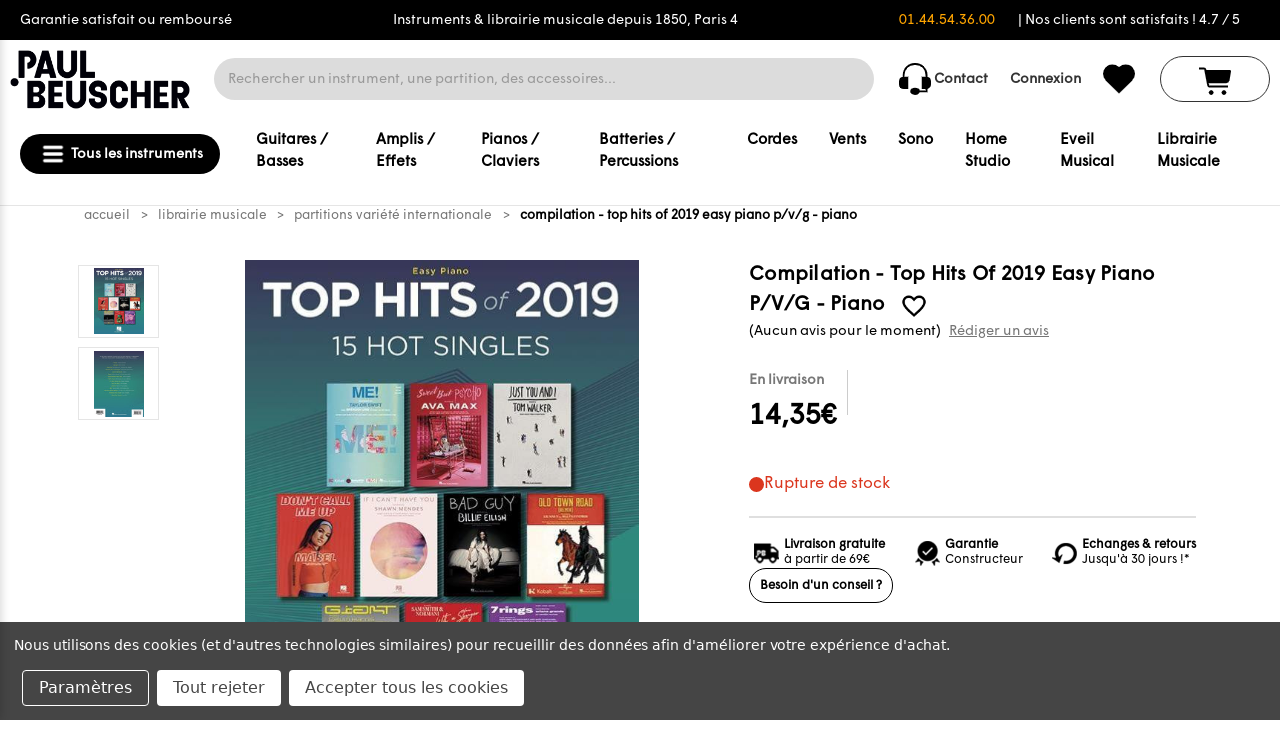

--- FILE ---
content_type: text/html; charset=UTF-8
request_url: https://www.paul-beuscher.com/compilation-top-hits-of-2019-easy-piano-p-v-g-piano-c2x30597935
body_size: 73230
content:


<!DOCTYPE html>
<html class="no-js" lang="fr">
    <head>
        <title>Top Hits Of 2019 pour Piano facile Voix et Guitare - Compilation | paul-beuscher.com</title>
        <link rel="dns-prefetch preconnect" href="https://cdn11.bigcommerce.com/s-hsjzdjtp1u" crossorigin><link rel="dns-prefetch preconnect" href="https://fonts.googleapis.com/" crossorigin><link rel="dns-prefetch preconnect" href="https://fonts.gstatic.com/" crossorigin>
        <meta property="product:price:amount" content="14.35" /><meta property="product:price:currency" content="EUR" /><meta property="og:price:standard_amount" content="15.1" /><meta property="og:url" content="https://www.paul-beuscher.com/compilation-top-hits-of-2019-easy-piano-p-v-g-piano-c2x30597935" /><meta property="og:site_name" content="PAUL BEUSCHER" /><meta name="description" content="Jouez les plus grands hits de l&#039;année 2019 au piano facile grâce à Top Hits Of 2019 Easy piano avec la référence : HL301150"><link rel='canonical' href='https://www.paul-beuscher.com/compilation-top-hits-of-2019-easy-piano-p-v-g-piano-c2x30597935' /><meta name='platform' content='bigcommerce.stencil' /><meta property="og:type" content="product" />
<meta property="og:title" content="Compilation - Top Hits Of 2019 Easy Piano P/V/G - Piano" />
<meta property="og:description" content="Jouez les plus grands hits de l&#039;année 2019 au piano facile grâce à Top Hits Of 2019 Easy piano avec la référence : HL301150" />
<meta property="og:image" content="https://cdn11.bigcommerce.com/s-hsjzdjtp1u/products/66524/images/59531/top-hits-2019-easy-piano-zoom__94852.1718062662.386.513.jpg?c=1" />
<meta property="og:availability" content="oos" />
<meta property="pinterest:richpins" content="enabled" />
        
         
        


        <link href="https://cdn11.bigcommerce.com/s-hsjzdjtp1u/product_images/favicon-Paul-Beuscher.png?t&#x3D;1718199871" rel="shortcut icon">
        <meta name="viewport" content="width=device-width, initial-scale=1">
        
        <script>
            document.documentElement.className = document.documentElement.className.replace('no-js', 'js');
        </script>

        <script>
    function browserSupportsAllFeatures() {
        return window.Promise
            && window.fetch
            && window.URL
            && window.URLSearchParams
            && window.WeakMap
            // object-fit support
            && ('objectFit' in document.documentElement.style);
    }

    function loadScript(src) {
        var js = document.createElement('script');
        js.src = src;
        js.onerror = function () {
            console.error('Failed to load polyfill script ' + src);
        };
        document.head.appendChild(js);
    }

    if (!browserSupportsAllFeatures()) {
        loadScript('https://cdn11.bigcommerce.com/s-hsjzdjtp1u/stencil/3e6c4270-9242-013e-2e48-36cea2712d2a/e/a5d51700-eba8-013d-d5db-5a85a78bb7bf/dist/theme-bundle.polyfills.js');
    }
</script>
        <script>window.consentManagerTranslations = `{"locale":"fr","locales":{"consent_manager.data_collection_warning":"fr","consent_manager.accept_all_cookies":"fr","consent_manager.gdpr_settings":"fr","consent_manager.data_collection_preferences":"fr","consent_manager.manage_data_collection_preferences":"fr","consent_manager.use_data_by_cookies":"fr","consent_manager.data_categories_table":"fr","consent_manager.allow":"fr","consent_manager.accept":"fr","consent_manager.deny":"fr","consent_manager.dismiss":"fr","consent_manager.reject_all":"fr","consent_manager.category":"fr","consent_manager.purpose":"fr","consent_manager.functional_category":"fr","consent_manager.functional_purpose":"fr","consent_manager.analytics_category":"fr","consent_manager.analytics_purpose":"fr","consent_manager.targeting_category":"fr","consent_manager.advertising_category":"fr","consent_manager.advertising_purpose":"fr","consent_manager.essential_category":"fr","consent_manager.esential_purpose":"fr","consent_manager.yes":"fr","consent_manager.no":"fr","consent_manager.not_available":"fr","consent_manager.cancel":"fr","consent_manager.save":"fr","consent_manager.back_to_preferences":"fr","consent_manager.close_without_changes":"fr","consent_manager.unsaved_changes":"fr","consent_manager.by_using":"fr","consent_manager.agree_on_data_collection":"fr","consent_manager.change_preferences":"fr","consent_manager.cancel_dialog_title":"fr","consent_manager.privacy_policy":"fr","consent_manager.allow_category_tracking":"fr","consent_manager.disallow_category_tracking":"fr"},"translations":{"consent_manager.data_collection_warning":"Nous utilisons des cookies (et d'autres technologies similaires) pour recueillir des données afin d'améliorer votre expérience d'achat.","consent_manager.accept_all_cookies":"Accepter tous les cookies","consent_manager.gdpr_settings":"Paramètres","consent_manager.data_collection_preferences":"Préférences en matière de collecte de données sur le site Web","consent_manager.manage_data_collection_preferences":"Gérer les préférences en matière de collecte de données sur le site Web","consent_manager.use_data_by_cookies":" utilise les données recueillies par les cookies et les bibliothèques JavaScript pour améliorer votre expérience d'achat.","consent_manager.data_categories_table":"Le tableau ci-dessous précise la manière dont nous utilisons ces données par catégorie. Pour désactiver une catégorie de collecte de données, sélectionnez «Non» et enregistrez vos préférences.","consent_manager.allow":"Autoriser","consent_manager.accept":"accepter","consent_manager.deny":"Refuser","consent_manager.dismiss":"Ignorer","consent_manager.reject_all":"Tout rejeter","consent_manager.category":"Catégorie","consent_manager.purpose":"Objectif","consent_manager.functional_category":"Fonctionnel","consent_manager.functional_purpose":"Permet d'offrir des fonctionnalités avancées, telles que les vidéos et le chat en direct. Si vous refusez, les performances de l'ensemble ou d'une partie de ces fonctions risquent d'être affectées.","consent_manager.analytics_category":"Statistiques","consent_manager.analytics_purpose":"Fournir des données statistiques sur l'utilisation du site, par exemple des analyses Web qui nous aideront à améliorer ce site Web en continu.","consent_manager.targeting_category":"Ciblage","consent_manager.advertising_category":"Publicité","consent_manager.advertising_purpose":"Permet de créer des profils ou de personnaliser le contenu afin d'améliorer votre expérience d'achat.","consent_manager.essential_category":"Indispensable","consent_manager.esential_purpose":"Indispensable au bon fonctionnement du site et des services demandés, mais n'exerce aucune fonction complémentaire ou secondaire.","consent_manager.yes":"Oui","consent_manager.no":"Non","consent_manager.not_available":"N/A","consent_manager.cancel":"Annuler","consent_manager.save":"Enregistrer","consent_manager.back_to_preferences":"Retour aux préférences","consent_manager.close_without_changes":"Certaines modifications apportées à vos préférences en matière de collecte de données n'ont pas été enregistrées. Voulez-vous vraiment fermer sans enregistrer ?","consent_manager.unsaved_changes":"Certaines de vos modifications n'ont pas été enregistrées","consent_manager.by_using":"En utilisant notre site Web, vous acceptez notre","consent_manager.agree_on_data_collection":"En utilisant notre site Web, vous autorisez la collecte de données conformément à notre ","consent_manager.change_preferences":"Vous pouvez modifier vos préférences à tout moment","consent_manager.cancel_dialog_title":"Voulez-vous vraiment annuler vos modifications ?","consent_manager.privacy_policy":"Politique de confidentialité","consent_manager.allow_category_tracking":"Autoriser le suivi de [CATEGORY_NAME]","consent_manager.disallow_category_tracking":"Interdire le suivi de [CATEGORY_NAME]"}}`;</script>

        <script>
            window.lazySizesConfig = window.lazySizesConfig || {};
            window.lazySizesConfig.loadMode = 1;
        </script>
        <script async src="https://cdn11.bigcommerce.com/s-hsjzdjtp1u/stencil/3e6c4270-9242-013e-2e48-36cea2712d2a/e/a5d51700-eba8-013d-d5db-5a85a78bb7bf/dist/theme-bundle.head_async.js"></script>
        
        <link href="https://fonts.googleapis.com/css?family=Montserrat:700,500&display=block" rel="stylesheet">
        
        <script async src="https://cdn11.bigcommerce.com/s-hsjzdjtp1u/stencil/3e6c4270-9242-013e-2e48-36cea2712d2a/e/a5d51700-eba8-013d-d5db-5a85a78bb7bf/dist/theme-bundle.font.js"></script>
        <script src="https://code.jquery.com/jquery-3.6.0.min.js"></script>
        <script src="https://cdnjs.cloudflare.com/ajax/libs/noUiSlider/15.5.0/nouislider.min.js"></script>
        <link href="https://cdnjs.cloudflare.com/ajax/libs/noUiSlider/15.5.0/nouislider.min.css" rel="stylesheet">
        <style>
            @import url('https://fonts.googleapis.com/css2?family=Questrial&display=swap');
        </style>
        <style type="text/css" media="screen, print">
            @font-face {
                font-family: "Wigrum";
                src: url("https://cdn11.bigcommerce.com/s-hsjzdjtp1u/stencil/3e6c4270-9242-013e-2e48-36cea2712d2a/e/a5d51700-eba8-013d-d5db-5a85a78bb7bf/fonts/WigrumWeb-Regular.woff2") format('woff2');
                src: url("https://cdn11.bigcommerce.com/s-hsjzdjtp1u/stencil/3e6c4270-9242-013e-2e48-36cea2712d2a/e/a5d51700-eba8-013d-d5db-5a85a78bb7bf/fonts/WigrumWeb-Regular.woff") format('woff');
                src: url("https://cdn11.bigcommerce.com/s-hsjzdjtp1u/stencil/3e6c4270-9242-013e-2e48-36cea2712d2a/e/a5d51700-eba8-013d-d5db-5a85a78bb7bf/fonts/WigrumWeb-Regular.otf") format("opentype");
            font-weight: normal;
            font-style: normal;
            }
        </style>
            <link rel="stylesheet" href="https://cdn.jsdelivr.net/npm/@fancyapps/ui/dist/fancybox.css" />
        <link data-stencil-stylesheet href="https://cdn11.bigcommerce.com/s-hsjzdjtp1u/stencil/3e6c4270-9242-013e-2e48-36cea2712d2a/e/a5d51700-eba8-013d-d5db-5a85a78bb7bf/css/theme-8e324550-a208-013e-2466-4ada42c41b22.css" rel="stylesheet">

        <!-- Start Tracking Code for analytics_facebook -->

<script data-bc-cookie-consent="4" type="text/plain">
!function(f,b,e,v,n,t,s){if(f.fbq)return;n=f.fbq=function(){n.callMethod?n.callMethod.apply(n,arguments):n.queue.push(arguments)};if(!f._fbq)f._fbq=n;n.push=n;n.loaded=!0;n.version='2.0';n.queue=[];t=b.createElement(e);t.async=!0;t.src=v;s=b.getElementsByTagName(e)[0];s.parentNode.insertBefore(t,s)}(window,document,'script','https://connect.facebook.net/en_US/fbevents.js');

fbq('set', 'autoConfig', 'false', '251391022985892');
fbq('dataProcessingOptions', []);
fbq('init', '251391022985892', {"external_id":"741222c4-c1de-482f-917f-31e999a9fce0"});
fbq('set', 'agent', 'bigcommerce', '251391022985892');

function trackEvents() {
    var pathName = window.location.pathname;

    fbq('track', 'PageView', {}, "");

    // Search events start -- only fire if the shopper lands on the /search.php page
    if (pathName.indexOf('/search.php') === 0 && getUrlParameter('search_query')) {
        fbq('track', 'Search', {
            content_type: 'product_group',
            content_ids: [],
            search_string: getUrlParameter('search_query')
        });
    }
    // Search events end

    // Wishlist events start -- only fire if the shopper attempts to add an item to their wishlist
    if (pathName.indexOf('/wishlist.php') === 0 && getUrlParameter('added_product_id')) {
        fbq('track', 'AddToWishlist', {
            content_type: 'product_group',
            content_ids: []
        });
    }
    // Wishlist events end

    // Lead events start -- only fire if the shopper subscribes to newsletter
    if (pathName.indexOf('/subscribe.php') === 0 && getUrlParameter('result') === 'success') {
        fbq('track', 'Lead', {});
    }
    // Lead events end

    // Registration events start -- only fire if the shopper registers an account
    if (pathName.indexOf('/login.php') === 0 && getUrlParameter('action') === 'account_created') {
        fbq('track', 'CompleteRegistration', {}, "");
    }
    // Registration events end

    

    function getUrlParameter(name) {
        var cleanName = name.replace(/[\[]/, '\[').replace(/[\]]/, '\]');
        var regex = new RegExp('[\?&]' + cleanName + '=([^&#]*)');
        var results = regex.exec(window.location.search);
        return results === null ? '' : decodeURIComponent(results[1].replace(/\+/g, ' '));
    }
}

if (window.addEventListener) {
    window.addEventListener("load", trackEvents, false)
}
</script>
<noscript><img height="1" width="1" style="display:none" alt="null" src="https://www.facebook.com/tr?id=251391022985892&ev=PageView&noscript=1&a=plbigcommerce1.2&eid="/></noscript>

<!-- End Tracking Code for analytics_facebook -->

<!-- Start Tracking Code for analytics_siteverification -->

<meta name="google-site-verification" content="aaoAD89fvD-w_Weir-s_OtAwgJg8zmvQwgSuMlHpB2Q" />

<!-- End Tracking Code for analytics_siteverification -->


<script src="https://www.google.com/recaptcha/api.js" async defer></script>
<script>window.consentManagerStoreConfig = function () { return {"storeName":"PAUL BEUSCHER","privacyPolicyUrl":"","writeKey":null,"improvedConsentManagerEnabled":true,"AlwaysIncludeScriptsWithConsentTag":true}; };</script>
<script type="text/javascript" src="https://cdn11.bigcommerce.com/shared/js/bodl-consent-32a446f5a681a22e8af09a4ab8f4e4b6deda6487.js" integrity="sha256-uitfaufFdsW9ELiQEkeOgsYedtr3BuhVvA4WaPhIZZY=" crossorigin="anonymous" defer></script>
<script type="text/javascript" src="https://cdn11.bigcommerce.com/shared/js/storefront/consent-manager-config-3013a89bb0485f417056882e3b5cf19e6588b7ba.js" defer></script>
<script type="text/javascript" src="https://cdn11.bigcommerce.com/shared/js/storefront/consent-manager-08633fe15aba542118c03f6d45457262fa9fac88.js" defer></script>
<script type="text/javascript">
var BCData = {"product_attributes":{"sku":"9781540063793","upc":"9781540063793","mpn":"HL301150","gtin":"9781540063793","weight":null,"base":true,"image":null,"price":{"with_tax":{"formatted":"14,35\u20ac","value":14.35,"currency":"EUR"},"tax_label":"Taxes","sale_price_with_tax":{"formatted":"14,35\u20ac","value":14.35,"currency":"EUR"},"non_sale_price_with_tax":{"formatted":"15,10\u20ac","value":15.1,"currency":"EUR"}},"out_of_stock_behavior":"label_option","out_of_stock_message":"En rupture de stock","available_modifier_values":[],"in_stock_attributes":[],"stock":null,"instock":false,"stock_message":null,"purchasable":true,"purchasing_message":"L'assortiment de produits s\u00e9lectionn\u00e9 n'est pas disponible pour le moment.","call_for_price_message":null}};
</script>
<!-- Hotjar Tracking Code for Paul Beuscher -->
<script data-bc-cookie-consent="3" type="text/plain">
    (function(h,o,t,j,a,r){
        h.hj=h.hj||function(){(h.hj.q=h.hj.q||[]).push(arguments)};
        h._hjSettings={hjid:5071283,hjsv:6};
        a=o.getElementsByTagName('head')[0];
        r=o.createElement('script');r.async=1;
        r.src=t+h._hjSettings.hjid+j+h._hjSettings.hjsv;
        a.appendChild(r);
    })(window,document,'https://static.hotjar.com/c/hotjar-','.js?sv=');
</script><script nonce=""></script ></script>
<script data-cfasync="false" data-cookieconsent="ignore" id="wsa-tag-manager-javascript-h-test" nonce="">!function(w,d){w.TagRocket=w.TagRocket||{};var T=w.TagRocket;function a(s){var e=d.createElement('script'),h=d.getElementsByTagName('head')[0];e.appendChild(d.createTextNode(s));h.insertBefore(e,h.firstChild)}a('()=>{};window.arrowFunctions=1');a('async function a(){};window.asyncFunctions=1');var t,m=new Date().toISOString(),q='wsa-tag-manager-javascript-',z,a=function(s,e){w.dataLayer=w.dataLayer||[];if(!w.gtag){w.gtag=function(){dataLayer.push(arguments)};gtag('js',new Date);t=d.createElement('script');t.async=!0;t.setAttribute('src','https://www.googletagmanager.com/gtag/js?id=G-7XTJM93TLW');d.head.appendChild(t)};if(!z)gtag('config','G-7XTJM93TLW',{groups:'TagRocketErrorTracking',send_page_view:false});z=1;console.error('Tag Rocket: '+s);gtag('event','app_error',{send_to:'G-7XTJM93TLW',scope:s,description:s+' 3.45.4 '+e,message:e,app_version:'3.45.4',automatic:0,tag_rocket_version:'1.93',pagedatetime:m,datetime:m,ua:navigator.userAgent,tags:"unknown",environment:'Production'});},p=function(){if(!T.ts&&!d.getElementById(q+'second'))a('Header Script Missing','h');else if(!T.ts)a('Header Script Failure','h');if(!T.tm&&!d.getElementById(q+'main'))a('Footer Script Missing','h');else if(!T.tm)a('Footer Script Failure','h')};if(w.addEventListener)w.addEventListener('DOMContentLoaded',p);else w.attachEvent('onDOMContentLoaded',p)}(window,document)</script>
<script data-cfasync="false" data-cookieconsent="ignore" id="wsa-tag-manager-javascript-second" nonce="">
/*
    Web Site Advantage: Tag Rocket App Head [1.93.61805]
    https://bigcommerce.websiteadvantage.com.au/tag-rocket/
    Copyright (C) 2020 - 2025 Web Site Advantage
*/
"use strict";
!function(w,d){w.TagRocket=w.TagRocket||{};var T=w.TagRocket;T.tags='gads|ga4';T.scc='US';T.seu=false;w.dataLayer=w.dataLayer||[];function dummy(){function gtag(){}}T.gq=[];w.gtag=function(){T.gq.push(arguments)};w.gtagu=function(){dataLayer.unshift(arguments)};w.gtag.fake=!0;T.l='';var eet=new Date,eei=0,eer=0,eea='G-7XTJM93TLW';T.ecq=[];T.ec=function(){if(T.consent.analytics)gtag.apply(null,arguments);else T.ecq.push(arguments)};T.a=function(s,e,c,o){try{if(!eei){eei=1;w.dataLayer=w.dataLayer||[];if(!w.gtag||w.gtag.fake){w.gtag=function(){dataLayer.push(arguments)}}T.ec('config',eea,{groups:'TagRocketErrorTracking',send_page_view:false})}if(!eer){eer=1;T.ct=c;console.error('Tag Rocket: '+s+': '+e,o||'');T.ct=1;var z = e.substring(0,255);T.ec('event','app_error',{send_to:eea,scope:s,description:s+' 3.45.4 '+z,message:z,app_version:'3.45.4',automatic:0,tag_rocket_version:'1.93',pagedatetime:eet.toISOString(),datetime:new Date().toISOString(),ua:navigator.userAgent,tags:T.tags,timesinceload:new Date-eet,environment:'Production'});eer=0}}catch(x){try{T.ec('event','app_error',{send_to:eea,scope:'AppErrorError',description:'3.45.4 '+x,message:''+x,app_version:'3.45.4',tag_rocket_version:'1.93',pagedatetime:eet.toISOString(),datetime:new Date().toISOString(),ua:navigator.userAgent,tags:T.tags,timesinceload:new Date-eet,environment:'Production'});}catch(y){}}};T.eq=T.eq||[];if(!T.ef){if(typeof w.onerror=='object'){if(w.addEventListener){w.addEventListener('error',function(){T.ef.apply(T,arguments)},{passive:!0,capture:!0});}else if(w.attachEvent){w.attachEvent('onerror',function(){T.ef.apply(T,arguments)});}}}T.ef=function(){T.eq.push(arguments)};if(!T.cf){T.cq=T.cq||[];T.cf=function(){T.cq.push(arguments)};T.ce=console.error;console.error=function(){T.ce.apply(console,arguments);T.cf.apply(T,arguments)}};try{T.bS='';T.app={a:'3.45.4',v:'1.93.61805',d:'2025/02/04 14:49'};T.d='EUR';T.V='EUR';T.bT="Top Hits Of 2019 pour Piano facile Voix et Guitare - Compilation | paul-beuscher.com";T.bF=d.getElementsByTagName('head')[0];T.bU="eyJ0eXAiOiJKV1QiLCJhbGciOiJFUzI1NiJ9.[base64].Gxy-fTMQuW2WaS3pLP_ZUShzlKbEzIKv1SZZ2wxgtp8OufuMFKIC4CzrkUkhkMpbJMcVLQ9Cav3WXQRhLVR_pg";T.aP=function(a){return Array.from(d.querySelectorAll(a))};T.dd=function(a){var b=T.aU(a,'data-entity-id');return b&&!isNaN(parseInt(b,10))};T.r=function(a){return typeof a!=='undefined'&&a!==null};T.n=function(a){return a===0||(T.r(a)&&a!==''&&!isNaN(a))};T.dl=function(a,b,c){var e=String.fromCodePoint,f=[].slice.call(a).map(function(g){if(c||typeof(g)==='function')return g;try{return T.co(g)}catch(h){if(Array.isArray(g)){return [].concat(g)}else return g}});if(T.aG(f)&&e){f[0]=e(b)+' %cTag Rocket: %c'+f[0];f.splice(1,0,'color:none;');f.splice(1,0,'color:#28a300;')}return f};T.bD=function(){console.warn.apply(console,T.dl(arguments,0x1F6A8,1))};T.S=function(a,b){return a.sort(function(c,e){return e.price*e.quantity-c.price*c.quantity}).slice(0,b)};T.h=function(a,b){var c,e,f=T.aG(a);if(a&&f)for(c=0;c<f;c++){e=b(a[c],c);if(typeof e!=='undefined')return e}};T.cg=function(a,b){if(a&&T.aG(a))for(var c=0;c<T.aG(a);c++){if(a[c]===b)return true}};T.bL=function(a,b){if(!b||!a)return a;var c=b.split('.'),e=a[c.shift()];return T.bL(e,c.join('.'))};T.b=function(a,b,c,e){try{c&&b.apply(this,e)}catch(f){T.a(a,''+f,1,f)}};T.aW=function(a,b,c,e){var f=function(){T.b.call(this,'SB24',c,1,arguments)};e=e||!1;a.addEventListener&&a.addEventListener(b,f,{passive:!0,capture:e})||a.attachEvent&&a.attachEvent('on'+b,f)};T.E=function(a,b){T.aW(w,a,function(a){if(!b.done){b.done=1;b(a)}})};T.bx=function(a,b){return JSON.stringify(a,b)};T.bA=function(a){return a&&JSON.parse(a)};T.co=function(a){return T.bA(JSON.stringify(a))};T.cn=function(a){return T.bx(a)=='{}'};T.F=function(a){var b=Object(a),c,e,f,g=arguments;for(c=1;c<g.length;c++){e=g[c];if(e!=null){for(f in e){if(Object.prototype.hasOwnProperty.call(e,f))b[f]=e[f];}}}return b;};T.aG=function(a){return a.length};T.bn=function(a){try{if(!localStorage||T.dk)return !1;return localStorage.removeItem(a)}catch(b){T.a('SB63','Incognito Safari has blocked localStorage. This stops us tracking things like add to cart events',1,b);T.dk=!0}};T.aX=function(a){try{if(!localStorage||T.dk)return !1;return localStorage.getItem(a)}catch(b){T.a('SB61','Incognito Safari has blocked localStorage. This stops us tracking things like add to cart events',1,b);T.dk=!0}};T.aY=function(a,b){try{if(!localStorage||T.dk)return !1;localStorage.setItem(a,b)}catch(c){T.a('SB60','Incognito Safari has blocked localStorage. This stops us tracking things like add to cart events',1,c);T.dk=!0}};T.ci=function(a){var b=d.cookie.match(new RegExp('(^| )'+a+'=([^;]+)'));return b&&unescape(b[2])||''};T.A=function(){var a=navigator;return a.connection||a.mozConnection||a.webkitConnection};T.B=function(a,b){b=b||255;if(!a)return '(missing)';a=(''+a).trim().replace(/ *(\r\n|\n|\r) */gm,' ');if(T.aG(a)<=b)return a;return a.substring(0,b-3)+'...'};T.cE=function(a,b){var c='',e='';switch(b){case 'AU':c='0011';e='61';break;case 'US':case 'CA':c='011';e='1';break;case 'GB':c='011';e='44';break;case 'IT':c='00';e='39';break;}a=a.replace(/[^\d+]+/g,'');if(c)a=a.replace(new RegExp('^'+c),'+');if(a[0]!='+'&&e){a='+'+e+a.replace(/^0/,'');}return a};T.aV=function(a,b){return a.hasAttribute(b)};T.aU=function(a,b){if(a.getAttribute)return T.B(a.getAttribute(b))};T.aT=function(a,b){var c='data-tagrocket-'+b;if(T.aV(a,c))return 0;a.setAttribute(c,'1');return 1};T.bb=function(a,b,c,e){var f=setInterval(function(){T.b(a,function(){try{c()}catch(g){if(b)clearInterval(f);throw g}},1)},e);return f};T.bN=function(a,b,c){if(a)clearTimeout(a);return setTimeout(b,c)};T.aE=function(a,b,c){return setTimeout(a,b,'Tag Rocket '+(c||''))};T.dj=new TextEncoder();T.aD=function(a){return T.dj.encode(JSON.stringify(a)).byteLength;};T.aK=function(a){return a.trim().toLowerCase().replace(/([^a-z0-9 _])/g,'').replace(/ +/g,'_')};T.di=function(a){d.getElementsByTagName('head')[0].appendChild(a)};T.dh=function(a,b,c){if(d.querySelector('link[rel="preload"][href="'+a+'"]'))return;c=c||{};c.rel='preload';c.href=a;c.as=b;T.dg('link',c)};T.dg=function(a,b,c){b=b||{};if(b.onvisible&&d.hidden){var e={};if(b.crossOrigin)e.crossOrigin=b.crossOrigin;T.dh(b.src,a,e);T.E('visibilitychange',function(){T.dg(a,b,c)});return};var f=d.createElement(a),g;if(b.id&&d.getElementById(b.id))return;for(var h in b){f.setAttribute(h,b[h])}f.onload=f.onreadystatechange=function(){g=f.readyState;if(!g||g=='loaded'||g=='complete'){if(c)c();c=null}};T.di(f);return f};T.aA=function(a,b,c){b=b||{};b.src=a;if(!T.r(b.async))b.async=!0;if(!T.r(b.onvisible))b.onvisible=!0;T.dg('script',b,c);};T.cI=function(a){if(T.aV(a,'data-list-name'))return T.aU(a,'data-list-name');if(a.parentElement)return T.cI(a.parentElement)};T.C=function(){var a=d.querySelector('head meta[name="description"]');if(a)return T.aU(a,'content');};T.cp=function(a){var b=w.location.href.match(new RegExp('[?&]'+a+'=([^&]*)'));return decodeURIComponent(b&&b[1]||'')};T.dc=function(a,b,c){if(w.MutationObserver)T.E('DOMContentLoaded',function(){c=c||{childList:!0,subtree:!0};b=b||d.body;if(!b)throw 'no target';new MutationObserver(a).observe(b,c)})};T.cQ='NewPromotionsAdded';T.de=[];T.df=0;T.bQ=function(){T.dc(function(a){a.forEach(function(b){T.h(b.addedNodes,function(c){if(T.aU(c,'data-event-type')=='promotion'&&T.aT(c,'found')){T.de.push(c)}if(c.querySelectorAll)T.h(c.querySelectorAll("[data-event-type='promotion']"),function(e){if(T.aT(e,'found')){T.de.push(e)}})})});if(T.aG(T.de)&&!T.df){T.df=T.aE(function(){T.df=0;T.aB(T.cQ,{elements:T.de});T.de=[];},100,'New Promotions Added')}});};T.cO='NewProductsAdded';T.da=[];T.db=0;T.bP=function(a){T.dc(function(b){b.forEach(function(c){T.h(c.addedNodes,function(e){T.da=T.da.concat(T.aN(e));if(T.aU(e,'data-event-type')=='list'&&T.dd(e)&&T.aT(e,'found')){T.da.push(e)}if(e.querySelectorAll)T.h(e.querySelectorAll("[data-event-type='list']"),function(f){if(T.dd(f)&&T.aT(f,'found')){T.da.push(f)}})})});if(T.aG(T.da)){if(T.db)clearTimeout(T.db);T.db=T.aE(function(){T.aB(T.cO,{elements:T.da});T.da=[];T.db=0},500,'New Products Added')}},a||d.body)};T.ae='PromotionsVisible';T.cP=function(a){T.aB(T.ae,a)};T.aL=function(a,b) {var c,e=[];T.h(a.infos||a.items||a,function(f){c=f.product||f;if(!c.completed){e.push(c);}});if (T.aG(e)&&T.cp('showHidden')!='true'){T.a('SB55e',''+T.aG(e)+' incomplete products on '+b+' '+e[0].productId+' '+e[0].name,1,e);}};T.cL=function(a,b){var c="[data-event-type='list'][data-entity-id='[[id]]']".replace('[[id]]',a);if(b)c="[data-list-name='"+b.replace(/['"\\]/g,'\\$&')+"'] "+c;return d.querySelector(c)};T.g='ProductsVisible';T.cM=function(a){if(T.aM||T.bK)a.search=T.aM||T.bK;T.aL(a,T.g);T.aB(T.g,a)};T.cX=function(a){T.b('SB19b',function(){var b,c={},e;T.h(a,function(f){if(!f.seen){f.seen=1;b=f.callback.name+f.id;if(!c[b])c[b]=[];c[b].push(f)}});for(var g in c){e=c[g][0];e.callback({infos:c[g],list:e.list})}},1)};T.cY=0;T.cZ=[];T.aW(w,'visibilitychange',function(){if(T.aG(T.cZ)){T.cX(T.cZ);T.cZ=[]}});T.cT=function(a){a.visibleTime=0;var b,c=new IntersectionObserver(function(e){if(e[0].isIntersecting){a.lastVisible=new Date;a.trigger='visible';b=T.aE(function(){c.disconnect();T.cZ.push(a);if(T.cY)return;T.cY=T.aE(function(){T.cY=0;if(T.aG(T.cZ)){T.cX(T.cZ);T.cZ=[];}},1000,'Visible Ticking')},2000-a.visibleTime,'On First Visible')}else{if(b)clearTimeout(b);if(a.lastVisible){a.visibleTime+=new Date-a.lastVisible;a.lastVisible=0}}},{threshold:[0.5]});c.observe(a.e)};T.cV=[];T.cW=0;T.cU=function(a){T.cV.push(a)};T.bR=function(){T.b('SB18',function(){var b,c,e=0,f=1;function g(a){if(a.seen)return false;if(a.e&&a.e.getBoundingClientRect){try{b=a.e.getBoundingClientRect();}catch(h){}if(b){return_rect.top>-b.height/2&&b.left>-b.width/2&&b.bottom-b.height/2<=(w.innerHeight||d.documentElement.clientHeight)&&b.right-b.width/2<=(w.innerWidth||d.documentElement.clientWidth)}}return a.percent<T.cW}function i(j,k){if(!k&&c)return;clearTimeout(c);c=T.aE(function(){c=0;T.b('SB18a',function(){l()},1)},j,'Scroll Tick '+k)}function l(){var m=[],n=1,o,p,q,r=d.body,s=d.documentElement;q=w.pageYOffset,p=w.innerHeight;if(r&&r.scrollHeight){if(f==1)f=r.scrollHeight;if(s.clientHeight)n=s.clientHeight;if(q&&p)n=q+p;}o=n/f;if(o>T.cW){T.cW=o;e=n;T.b('SB18b',function(){T.h(T.cV,function(a){a.trigger='scroll '+o;if(g(a)&&T.aG(m)<=5)m.push(a)});if(T.aG(m)){T.cX(m);i(5500,1)}},1);}}T.aW(d,'scroll',function(){i(1000,0);});T.E('load',function(){l()})},1);};T.cN=function(a){if(a.e&&('IntersectionObserver' in window)){T.cT(a)}else{T.cU(a)}};T.cS=function(a,b,c,e,f){var g=new XMLHttpRequest();e=e||3;f=f||1;g.onreadystatechange=function(){if(this.readyState==4){if(this.status!=200){if(f<e){T.aE(function(){T.cS(a,b,c,e,f+1)},1000,'XMLHttpRequest Retry '+f)}else{T.a('SB36','Request Failed after '+f+' attempts : '+a+' '+this.status,1,g);b(0,this.status)}}else{b(1,g.responseText?T.bA(g.responseText):'-missing-')}}};g.open(c?'POST':'GET',a,true);g.withCredentials=true;g.setRequestHeader('Content-type','application/json');if(c){g.setRequestHeader('Authorization','Bearer '+T.bU);g.send(T.bx({query:c}))}else{g.send()}};T.cR=function(a,b,c,e,f){if(w.location.href.indexOf('googleusercontent.com')>0){c(0,'googleusercontent.com')}else{e=e||4;f=f||1;b=b||{};w.fetch(a,b).then(function(g){if(g.ok){g.text().then(function(h){var i;try{i=T.bA(h)}catch(j){throw 'JSON parse error '+j+' '+a}try{c(i?1:0,i||'-empty-')}catch(j){throw 'onComplete error '+j+' '+a}})}else{if(f<e){T.aE(function(){T.cR(a,b,c,e,f+1)},1000*f,'Fetch '+f)}else{T.a('SB30','Fetch '+f+' Last Fail '+a+' '+g.status,1,g);try{c(0,g.status)}catch(j){T.a('SB30b','Fetch '+a+' onComplete '+(k.message||k),1,k)}}}}).catch(function(k){if(!k.message||!k.message.match(/^(cancel|annul|brochen|NetworkError when|Failed to fetch|취소됨)/)){if(f<e){T.aE(function(){T.cR(a,b,c,e,f+1)},1000,'Fetch Error '+f+1)}else{T.a('SB29','Fetch '+f+' Last Error '+a+' '+(k.message||k),1,k);c(0,k.message||k)}}else c(-1,k.message||k)})}};T.cA=function(a,b){var c='/graphql';if(w.fetch){T.cR(c,{method:'POST',credentials:'same-origin',headers:{'Content-Type':'application/json',Authorization:'Bearer '+T.bU},body:T.bx({query:a})},b)}else{T.cS(c,b,a)}};T.bg=function(a,b){if(w.fetch){T.cR(a,{credentials:'include'},b)}else{T.cS(a,b)}};T.aS=function(){T.f(T.cQ,function(a){T.aQ(T.aR(a.elements))})};T.aQ=function(a){T.h(a,function(b){if(!b.e)b.e=d.querySelector("[data-event-type='promotion'][data-entity-id='[[id]]']".replace('[[id]]',b.id));var c=b.location=='top'?0.1:0.9;if(b.e){if(T.aT(b.e,'registered')){T.aW(b.e,'click',function(){T.aB(T.ag,b)})}}T.cN({id:'',e:b.e,promotion:b,percent:c,callback:T.cP})})};T.ag='PromotionClicked';T.aJ=function(){T.f(T.cO,function(a){T.aO(a.elements)})};T.cK=0;T.aI=function(a,b){T.cK++;T.h(a.items,function(c,e){if(!b||T.cg(b,c)){c.e=c.e||T.cL(c.productId,a.listName);var f={id:T.cK,e:c.e,product:c,list:a};if(c.e){if(T.aT(c.e,'registered')){T.aW(c.e,'click',function(){if(!f.seen)T.cM({infos:[f],list:a});T.aB(T.M,f);})}}f.callback=T.cM;f.percent=e/T.aG(a.items);T.cN(f);}})};T.M='ProductClicked';T.aR=function(a){var b,c,e,f,g=[];if(!a)a=T.aP("[data-event-type='promotion'][data-entity-id]");T.h(a,function(h){b=T.aU(h,'data-entity-id');c=T.aU(h,'data-name');e=T.aU(h,'data-position');f={e:h};if(b)f.id=parseInt(b,10);if(c)f.name=c;if(e)f.location=e;g.push(f)});return g};T.aO=function(a){var b,c,e=[],f=T.cH(e,a);if(T.aG(e)){T.aH({reason:'List',items:e},function(g){for(b in f){c=f[b];if(T.bS)c.category=T.bS;T.aI(c,g.items)}})}};T.cG=[];T.cH=function(a,b){var c,e,f,g,h,i={},j,k,l,m,n,o,p='data-tagrocket-searchprovider';T.h(b,function(q){j=T.cI(q)||'Page: '+T.bT;c=j.split(':')[0].trim();m=j;if(m.indexOf(':')>-1)m=m.split(':')[1].trim();i[j]=i[j]||{id:T.aK(j),type:c,listName:j,name:m,items:[]};n=T.cG[j]||0;f=T.aU(q,'data-entity-id');e=T.aU(q,'data-product-price');l=T.aU(q,'data-product-category');g=T.aU(q,'data-name');h=T.aU(q,'data-product-brand');o=T.aU(q,'data-position');k={e:q,index:n};if(f)k.productId=parseInt(f,10);if(isNaN(k.productId)){if(!T.cJ&&f&&f.indexOf('{')!=0&&f.indexOf('blogid')!=0&&f.indexOf('pageid')!=0){T.cJ=1;T.a('SB43','Page contains invalid data-entity-id value: '+f,1,q)}}else{T.aT(q,'found');if(T.n(e))k.price=parseFloat(e);if(l)k.category={path:l,breadcrumbs:[l]};if(T.aV(q,p))k.searchprovider=T.aU(q,p);if(T.d)k.currency=T.d;if(!isNaN(o))k.index=parseInt(o,10)-1;T.cG[j]=n+1;a.push(k);i[j].items.push(k)}});return i};T.bw=function(a){var b='(unknown)';if(a&&a.nodeName){b=a.nodeName.toLowerCase();if(b=='body')return 'html>body';if(b=='head')return 'html>head';if(a.id)return b+'#'+a.id;if(a.className&&T.aG(a.className))b+='.'+a.className.split(/[ ,]+/).join('.');if(a.parentElement)b=T.bw(a.parentElement)+'>'+b;return b}};T.P=function(a,b){if(isNaN(a))return a;if(!b)b=0;var c=Math.pow(10,b),e=Number.EPSILON||2.220446049250313e-16;return Math.round((a+e)*c)/c};T.cF='GetValue';T.getProductId=function(a,b,c,e,f){if(c.type=='giftCertificate')return c.type;var g=(c.isVariant&&f?f:e);if(g.length<1)return;return (T.h(g.split('||'),function(h){if((h.indexOf('[[psku]]')<0||c.productSku)&&(h.indexOf('[[pmpn]]')<0||c.productMpn)&&(h.indexOf('[[pupc]]')<0||c.productUpc)&&(h.indexOf('[[pgtin]]')<0||c.productGtin)&&(h.indexOf('[[vname]]')<0||c.variantName)&&(h.indexOf('[[vid]]')<0||c.variantId)&&(h.indexOf('[[vsku]]')<0||c.variantSku)&&(h.indexOf('[[vmpn]]')<0||c.variantMpn)&&(h.indexOf('[[vupc]]')<0||c.variantUpc)&&(h.indexOf('[[vgtin]]')<0||c.variantGtin))return h})||'[[pid]]').replace(/\[\[pid\]\]/ig,c.productId).replace(/\[\[pmpn\]\]/ig,c.productMpn).replace(/\[\[pupc\]\]/ig,c.productUpc).replace(/\[\[pgtin\]\]/ig,c.productGtin).replace(/\[\[psku\]\]/ig,c.productSku).replace(/\[\[vname\]\]/ig,c.variantName).replace(/\[\[vid\]\]/ig,c.variantId).replace(/\[\[vsku\]\]/ig,c.variantSku).replace(/\[\[vmpn\]\]/ig,c.variantMpn).replace(/\[\[vupc\]\]/ig,c.variantUpc).replace(/\[\[vgtin\]\]/ig,c.variantGtin)};T.userData={};T.cs='UserDataUpdated';T.bm=function(b){T.userData.updated=!0;try{var c=b.billingAddress;if(c.phone)c.phone=T.cE(c.phone,c.countryCode);if(c.email)T.userData.email=c.email.trim().toLowerCase();if(c.phone)T.userData.phone=c.phone;if(c.firstName)T.userData.first_name=c.firstName;if(c.lastName)T.userData.last_name=c.lastName;if(c.address1)T.userData.street=c.address1;if(c.address2)T.userData.street+=', '+c.address2;if(c.city)T.userData.city=c.city;if(c.stateOrProvince)T.userData.state=c.stateOrProvince;if(c.postalCode)T.userData.postal_code=c.postalCode;if(c.countryCode)T.userData.country_code=c.countryCode;}catch(e){T.a('SB56','Failed to update user data',1,e);}T.aB(T.cs,T.userData);};T.cB=function(a,b){if(a.variants.edges){return T.h(a.variants.edges,function(c){if(c.node.entityId==b)return c.node})}};T.cC=function(a){var b='',c;T.h(a.options.edges,function(e,f){c=e.node;if(f)b+=', ';b+=c.displayName+':';T.h(c.values.edges,function(g){b+=' '+g.node.label})});return b};T.cy='ProductDataGathered';T.cz='CartDataGathered';T.aH=function(a,b){T.b('SB26c',function(){var c=a.cart,e,f,g,h,i=[],j=[],k=T.cp('showHidden')=='true';if(a.reason==T.m){g=T.cp('sku');h=a.items[0].sku||g;}if(c){c.items=[];var l=c.lineItems;if(l)T.h([].concat(l.physicalItems,l.digitalItems,l.giftCertificates),function(m){if(c.currency&&c.currency.code)m.currency=c.currency.code;if(!T.n(m.price))m.price=m.salePrice;if(!T.n(m.price))m.price=m.list_price;if(m.type=='giftCertificate'){m.price=m.amount;m.productId='giftCertificate';m.quantity=1;m.isTaxable=m.taxable;m.completed=!0}if(m&&!m.parentId)c.items.push(m)});else{T.a('SB26b','Missing lineItems '+a.reason+' '+T.bx(a.response||c),1,c);return}}e=a.items||c.items;a.items=e;if(c)c.items=e;T.products=T.products||[];T.products.push(e);if(c){if(T.d&&!c.currency)c.currency={code:T.d};var n,o=0,p=c.baseAmount,q=c.cartAmount,r=c.coupons;if(p&&q)c.totalDiscount=p-q;if(r)c.couponCodes=r.map(function(s){return s.code}).join(', ')}T.h(e,function(t){var u=t.discountAmount,v=t.couponAmount;if(!t.productId&&t.product_id)t.productId=t.product_id;if(!t.variantId&&t.variant_id)t.variantId=t.variant_id;n=0;if(u)n+=u;if(v){n+=v;if(c&&c.couponCodes)t.couponCodes=c.couponCodes}if(n){t.totalDiscount=n;o+=n}if(t.type!='giftCertificate'&&t.productId&&!T.cg(i,t.productId))i.push(t.productId);if(t.variantId)j.push({p:t.productId,v:t.variantId});});if(c&&c.orderAmount)c.totalDiscount=(c.discountAmount||0)+o;if(!T.aG(i)){b(a)}else{a.requests=0;x(i);}function x(i){a.requests++;var y=i.slice(0,25),z=j.filter(function(t){return T.cg(y,t.p)&&!T.cg(z,t.v)}).map(function(t){return t.v});f='query Products{site{';if(h){f+='id:product(entityId:'+e[0].productId+'){entityId sku mpn upc gtin} product(sku:'+T.bx(h)+'){'}else{f+='products(first:25 entityIds:'+T.bx(y)+'){edges{node{'}f+='entityId sku name path defaultImage {url (width: 1000)}mpn upc gtin brand {name} categories{edges{node{name entityId breadcrumbs(depth:10 first:50){edges{node{name}}}}}}';if(c&&T.aG(z)){if(T.aG(z)>250)T.a('SB26','Can only get 250 variants. There are '+T.aG(z),1,z);f+='variants(first:250 entityIds:'+T.bx(z.slice(0,250))+'){edges{node{entityId mpn upc gtin options(first:50){edges{node{displayName values(first:50){edges{node{label}}}}}}}}}';}f+='twoVariants:variants(first:2){edges{node{entityId sku}}}';if(!h)f+='}}';f+='}}}';T.cA(f,function(aa,ab){T.b('SB32',function(){if(aa>0){if(ab.errors&&T.aG(ab.errors))throw 'graphql '+ab.errors[0].message;T.h(e,function(t){var ac,ad,ae,af,ag,ah,ai,aj,ak,al,am,an;if(h){ah=T.bL(ab,'data.site.product');ai=T.bL(ab,'data.site.id.sku');aj=T.bL(ab,'data.site.id.mpn');ak=T.bL(ab,'data.site.id.upc');al=T.bL(ab,'data.site.id.gtin');delete t.productSku}else{am=T.bL(ab,'data.site.products.edges');if(!am)T.a('SB32x',T.bx(ab),1,ab);ah=T.h(am,function(ao){if(!ao||!ao.node)T.a('SB32z',T.bx(ab),1,ab);if(ao&&ao.node&&ao.node.entityId==t.productId)return ao.node});if(ah)ai=ah.sku}if(ah){t.completed=!0;var ap,aq=[],ar=t.sku,as=ah.name,at=ah.path,au=ah.defaultImage,av=ah.mpn,aw=ah.upc,ax=ah.gtin,ay=ah.brand,az=t.variantId;ar=ar||h;if(ai)t.productSku=ai;if(ar&&ai!=ar)t.variantSku=ar;if(as)t.name=as;if(au){t.defaultImage=au;if(au.url)au.data=au.url.replace('/1000w/','/{:size}/')};if(at)t.url='https://www.paul-beuscher.com'+at;if(h){if(aj)t.productMpn=aj;else delete t.productMpn;if(ak)t.productUpc=ak;else delete t.productUpc;if(al)t.productGtin=al;else delete t.productGtin;if(av&&aj!=av)t.variantMpn=av;if(aw&&ak!=aw)t.variantUpc=aw;if(ax&&al!=ax)t.variantGtin=ax;}else{if(av)t.productMpn=av;if(aw)t.productUpc=aw;if(ax)t.productGtin=ax;}if(ay&&ay.name)t.brand=ay.name;if(az&&c){an=T.cB(ah,az);if(an){if(an.options)t.variantName=T.cC(an);if(an.mpn)t.variantMpn=an.mpn;if(an.upc)t.variantUpc=an.upc;if(an.gtin)t.variantGtin=an.gtin}else{T.a('SB27','Failed to get extra variant information for variant: '+az,1,ah);t.variantName='(id='+az+')'}};t.isVariant=(ar&&(!ai||ai!=ar))==!0;ag=T.bL(ah,'twoVariants.edges');if(T.aG(ag)>0){ap=ag[0].node;if(!t.isVariant)t.hasVariants=T.aG(ag)>1||!(t.productSku==ap.sku||ap.sku=='');if(T.aG(ag)<2&&!t.variantId)t.variantId=ap.entityId};t.categories=aq;ae=T.bL(ah,'categories.edges');T.h(ae,function(ba){if(!ba||!ba.node){T.a('SB32c',T.bx(ae),1,ae)}else{ad={id:ba.node.entityId,name:ba.node.name,breadcrumbs:[]};aq.push(ad);af=T.bL(ba,'node.breadcrumbs.edges');if(!af){T.a('SB32b',T.bx(ae),1,ae)}else{T.h(af,function(bb){ad.breadcrumbs.push(bb.node.name);});ad.path=ad.breadcrumbs.join("/");if(!ac||ac.id>ad.id)ac=ad}}});t.category=ac}})}else{if(aa==0)T.a(a.reason,'Failed to get extra information for '+T.aG(y)+',ok='+aa+',status='+ab,1,y)}if(T.aG(i)>25){x(i.slice(25))}else{if(aa>0&&!c&&w.location.href.indexOf('translate.goog')<0){var bc=[];T.h(e,function(t){if(!t.completed)bc.push(t)});if(T.aG(bc)&&!k){if(g)T.a('SB55d','Could not get extra product data for URL sku '+g,1,{issues:bc,items:e});else if(h)T.a('SB55a','Could not get extra product data for sku '+h,1,{issues:bc,items:e});else T.a('SB55b',a.reason+' '+a.requests+' Could not get extra product data for '+T.aG(bc)+' out of '+T.aG(e)+' items. '+bc[0].productId,1,{issues:bc,items:e});T.a('SB55c',T.bx(ab),1,ab)}}if(a.reason==T.m&&e&&!e[0].variantId&&T.cD)e[0].variantId=T.cD;b(a)}},1)})}},1)};T.cu=[];T.f=function(a,b,c,e){if(!a){T.a('On event missing event text: '+c,'');return};if(!c)c=a;if(T.aG(arguments)<4)e=!0;if(!a||(!e&&e!=false)||!c||!b){T.a('OnEvent bad data',a,b,c,e)}T.cu.push({r:new RegExp(a),c:b,s:c,p:e})};T.cv=[];T.on=function(a,b){if(!a)T.a('On event missing eventRegexText');if(!b)T.a('On event missing callback');T.cv.push({r:new RegExp(a),c:b,s:'C'+T.aG(T.cv),p:!0})};T.cw=function(f,g,h){T.h(f,function(i){if(i.r.test(g))T.b(i.s,i.c,i.p,[h,g])})};T.cx=function(g,h){T.cw(T.cv,g,h);if(!h.cancelBuiltInEvents)T.cw(T.cu,g,h);return h};T.aB=function(g,h){h.cancelBuiltInEvents=!1;return T.cx(g,h)};T.as=function(g,h){h.cancel=!1;T.cx(g,h);return !h.cancel};T.cards=[];T.aN=function(a){var b=[],c,e;if(a.querySelectorAll)T.h(['dfd-data-product-id','data-compare-id'],function(f){T.h(a.querySelectorAll('['+f+']'),function(g){e=g.closest('.dfd-results-grid');if(e){c=g.closest('.dfd-card')||g;if(T.aT(c,'found')){c.setAttribute('data-entity-id',T.aU(g,f));c.setAttribute('data-event-type','list');c.setAttribute('data-tagrocket-searchprovider','DooFinder');b.push(c)}}});});if(T.aG(b))T.cards.push({node:a,cards:b});return b};T.aF=function(){return T.aP("[data-event-type][data-entity-id]").length>0};T.aC='FooterStarted';T.bV='consent';T.bW='default';T.bX='update';T.bY='denied';T.bZ='granted';T.w='ConsentChanged';T.consent={gtagConsentModeV2:'basic',consentSource:'bc',bcEnabled:!0,enabled:!0};T.b('SB7',function(){T.ca=function(a,b){var c=(!d.referrer||d.referrer.indexOf('/manage/page-builder/')<0)&&d.location.href.indexOf('shogun.page/previews')<0,e=!1,f=T.bA(a);T.au=T.cb=T.v=T.cc=T.cd=e;if(f&&f.allow){if(T.cg(f.allow,3))T.au=c;if(T.cg(f.allow,2))T.cb=c;if(T.cg(f.allow,4)){T.cc=c;T.cd=c;T.v=c}};T.consent.analytics=T.au;T.consent.functional=T.cb;T.consent.targetingAdvertising=T.v;T.consent.adUserData=T.cc;T.consent.adPersonalization=T.cd;if(b)T.aB(T.w,T.consent)};T.ch=T.ci('bc_consent');T.ca(T.ch,0);T.bb('SB7b',1,function(){var a=T.ci('bc_consent');if(a!=T.ch){T.ch=a;T.ca(a,1)}},500)},1);T.gtmConsent=function(a,b){T.cm(b||'gtm',a)};T.ck=function(){var a=w.google_tag_data,b=T.bW,c=a&&a.ics&&a.ics.entries,e={},f,g;if(c){for(f in c){g=c[f];if(T.r(g.update)){e[f]=g.update?T.bZ:T.bY;b=T.bX}else if(T.r(g.default))e[f]=g.default?T.bZ:T.bY}if(!T.cn(e)){a=T.consent.googleTagData;if(!a||T.bx(e)!=T.bx(a)){T.consent.googleTagData=T.co(e);T.cm('google_tag_data_'+b,e)}}}};T.b('SB15',function(){w.dataLayer=w.dataLayer||[];T.f(T.aC,function(){var a,b,c,e=w.dataLayer,f=e.push,g=e.unshift,h=function(b,i){if(b.length>2&&b[0]==T.bV)T.cm('dl_'+b[1]+'_'+i,b[2])};for(a=0;a<e.length;a++){h(e[a],'before')};e.unshift=function(){var j=[].slice.call(arguments,0);g.apply(e,j);j.forEach(function(k){h(k,'unshift')})};e.push=function(){var j=[].slice.call(arguments,0);f.apply(e,j);j.forEach(function(k){h(k,'push')})}})},1);T.b('SB14',function(){T.updateConsent=function(a,b,c){T.a('SB14','updateConsent called when Tag Rocket is set to use the BigCommerce consent system',1,T.consent);var e,f,g=function(h){switch(h){case true:case T.bZ:return !0;break;case false:case T.bY:return !1;break;default:return null;break;}};if(typeof a==='object'&&a!==null){e=a}else{e={};f=g(a);if(f!=null)e.analytics_storage=f?T.bZ:T.bY;f=g(b);if(f!=null)e.functionality_storage=f?T.bZ:T.bY;f=g(c);if(f!=null)e.ad_storage=f?T.bZ:T.bY};T.consent.trLast=e;gtag(T.bV,T.bX,e)}},1);T.b('SB18',function(){T.cm=function(a,b){var c=T.consent.trLast;if(c&&!T.consent.errorSent&&(c.ad_storage!=b.ad_storage||c.analytics_storage!=b.analytics_storage||c.functionality_storage!=b.functionality_storage)){T.consent.errorSent=!0;if(w.initGA4&&T.consent.bcEnabled){T.a('SB94','The BigCommerce GA4 feature may be causing consent issues. We suggest you switch to using Tag Rocket GA4',1,T.co(b))}else{T.a('SB91','[US-OH] external Consent Mode '+a+" command detected while Tag Rocket is set to using the BC Banner. Possibly because BigCommerce's BODL GA4 solution is enabled.",1,T.co({o:b,c:T.consent}))}}}},1);T.aM=T.cp('search_query');if(!T.aM)T.aM=T.cp('search_query_adv');T.instantLoad='';T.dataTagEnabled='false';T.pageType='product';if(T.aM)T.pageType=T.pageType+'_search';T.D=T.r(d.hidden)?''+d.hidden:'unknown';T.init=function(){console.error('The Tag Rocket API needs to be enabled to use it. Global Tag Values > Settings.')};if(T.i)T.h(T.i,function(){T.init()});T.cj='ConsentEstablished';T.f(T.aC,function(){T.ck();T.consent.established='bc';T.cl=!0;T.aB(T.cj,T.consent);T.bb('SB81',!1,T.ck,500)});T.x=function(a){if(T.cl)a();else T.f(T.cj,a)};T.x(function(){if(T.v||T.au){T.az=!0;T.aA(T.ay)};T.f(T.w,function(){if(T.v||T.au&&!T.az){T.az=!0;T.aA(T.ay)}});});T.u=[];T.c=function(){if(T.v)gtag.apply(null,arguments);else T.u.push(arguments)};T.f(T.w,function(){if(T.v){T.h(T.u,function(a){gtag.apply(null,a)});T.u=[]}});T.e=function(b,c){if(!c.send_to)c.send_to="AW-942634298";c['developer_id.dODEzZj']=true;T.x(function(){T.c('event',b,c)})};T.at=[];T.z=function(){if(T.au)gtag.apply(null,arguments);else T.at.push(arguments)};T.f(T.w,function(){if(T.au){T.h(T.at,function(a){gtag.apply(null,a)});T.at=[]}});T.av=0;T.aw=0;T.am=Date.now();T.G=function(b,c){try{if(b=='exception'){T.aw++;if(T.aw>15)return};c=T.F({},T.y,c);c.send_to="G-NS7JPKZEXJ";T.av++;c.call_timestamp=Date.now();c.call_sequence=T.av;c.page_timestamp=T.am;c['developer_id.dODEzZj']=true;if(!gtag)T.a('GF43',b+': No gtag',1,c);T.x(function(){if(b=='page_view'&&T.ax)T.a('GF44',T.ax.a+' sent before page_view',1,T.ax.o);T.ax={a:b,o:c};T.z('event',b,c)})}catch(e){T.a('GF42',b+': '+e,1,e);throw e}};gtagu('set','developer_id.dODEzZj',true);T.f(T.w,function(){T.consent.trLast={ad_user_data:T.cc?T.bZ:T.bY,ad_personalization:T.cd?T.bZ:T.bY,analytics_storage:T.au?T.bZ:T.bY,functionality_storage:T.cb?T.bZ:T.bY,ad_storage:T.v?T.bZ:T.bY};gtag(T.bV,T.bX,T.consent.trLast);dataLayer.push({event:'bc_consent_update'})});T.f(T.w,function(){if(T.au&&T.ecq){T.h(T.ecq,function(a){gtag.apply(null,a)});T.ecq=[]}});T.consent.trLast={ad_user_data:T.cc?T.bZ:T.bY,ad_personalization:T.cd?T.bZ:T.bY,functionality_storage:T.cb?T.bZ:T.bY,ad_storage:T.v?T.bZ:T.bY,analytics_storage:T.au?T.bZ:T.bY};gtagu(T.bV,T.bW,T.consent.trLast);T.bn('wsa-cm');gtagu('set','cookie_flags','SameSite=None;Secure');T.cr=function(){var a={address:{}},b=a.address;if(T.userData.email)a.email=T.userData.email;if(T.userData.phone)a.phone_number=T.userData.phone;if(T.userData.first_name)b.first_name=T.userData.first_name;if(T.userData.last_name)b.last_name=T.userData.last_name;if(T.userData.street)b.street=T.userData.street;if(T.userData.city)b.city=T.userData.city;if(T.userData.state)b.region=T.userData.state;if(T.userData.postal_code)b.postal_code=T.userData.postal_code;if(T.userData.country_code)b.country=T.userData.country_code;if(T.cn(b))delete a.address;if(!T.cn(a))gtag('set','user_data',a)};T.f(T.cs,function(){T.cr()});T.cr();gtag('js',new Date);T.b('SB33',function(){var a=T.bL(w,'XMLHttpRequest.prototype'),b=T.bL(a,'send'),c=T.bL(a,'open'),e=w.fetch;if(!T.xe){if(c){a.open=function(f,g){this.rurl=g;return c.apply(this,arguments)}}if(b&&b.apply){a.send=function(){var h=this;T.aW(h,'readystatechange',function(){if(h.readyState==4&&(h.status>399||h.status==0)){T.xe(h)}});return b.apply(this,arguments)}}}T.xq=T.xq||[];T.xe=function(i){T.xq.push(i)};if(!T.fe){if(e&&e.apply){w.fetch=function(g,j){/*This detects fetch errors.Please look up the stack for the cause of the error*/return e.apply(this,arguments).then(function(k){if(k.status>399)T.fe({type:'status',url:k.url,message:k.status});return k}).catch(function(l){T.fe({type:'exception',url:g.url||g,message:l.stack||l.message||l});throw l})}}}T.fq=T.fq||[];T.fe=function(m){T.fq.push(m)};},1);T.bO=function(){var a=0,b=0;T.an='XMLHttpRequestResponseError';T.f(T.an,function(a){var b=a.responseURL||a.rurl,c=a.status,e='XMLHttpRequest Response '+c,f=e+': '+b;if(b&&b.indexOf('/g/collect')>0)T.ao=1;if(b&&(b.indexOf('/api/storefront/carts/')>0||b.indexOf('/customer/current.jwt')>0)){}else{T.G('exception',{description:T.B(f),error_type:'network',error_message:T.B(e),error_filename:T.B(b),fatal:false})}},'GF30',1&&!T.ao);T.xe=function(c){a++;if(T.bF){T.bF.dataset.xhrErrors=a;T.bF.dataset.xhrErrorsInfo=(T.bF.dataset.xhrErrorsInfo||'')+' '+(c.responseURL||c.rurl)+' '+c.status+' '+c.statusText+' '+c.readyState;};if(d.visibilityState!='hidden'&&a<6)T.aB(T.an,c)};if(T.xq){T.h(T.xq,function(c){T.xe(c)})}T.ap='FetchResponseError';T.f(T.ap,function(a){var b='Fetch Response '+d.visibilityState+' '+a.message;T.G('exception',{description:T.B(b+': '+a.url),error_type:'network',error_message:T.B(b),error_filename:T.B(a.url),fatal:false})},'GF34',1);T.fe=function(e){if(T.bF){T.bF.dataset.fetchErrors=b;T.bF.dataset.fetchErrorsInfo=(T.bF.dataset.fetchErrorsInfo||'')+' '+e.url+' '+T.B(e.message,30);};if(!(e.type=='exception'&&d.visibilityState=='hidden')){b++;if(b<6)T.aB(T.ap,e)}};if(T.fq){T.h(T.fq,function(e){T.fe(e)})}};T.bh=function(a){if(!localStorage)return;var b,c,e,f=T.bA(T.aX('wsa-c'))||{version:'n/a'},g,h,i={};T.br=0;T.h(a.items,function(j){var k=j.productSku,l=j.variantName,m=j.brand,n=j.sku,o=j.quantity;if(T.br<3){b='id.'+j.id+'.p'+j.productId;if(j.variantId)b+='.v'+j.variantId;c={productId:j.productId,quantity:o,price:j.price,name:j.name,category:j.category};if(k)c.productSku=k;if(l)c.variantName=l;if(m)c.brand=m;if(n)c.sku=n;e=o;h=f[b];if(h)e-=h.quantity;e&&T.bp(e,j,a);i[b]=c}f[b]=null});i.version='1.0';T.aY('wsa-c',T.bx(i));for(g in f){h=f[g];h&&h.quantity&&T.bp(-h.quantity,h,a)}};T.f(T.M,function(a){var b=T.N(a.product),c={items:[b]};if(T.d)c.currency=T.d;if(b)T.G('select_item',T.O(c,a.list.listName,a.list.id))},'GF3c',1);T.f(T.ag,function(a){T.af('select_promotion',a)},'GF41',1);T.f(T.g,function(a){var b=[];T.h(a.infos,function(c){b.push(T.j({id:T.k(c.product)}))});T.e(a.search?'view_search_results':'view_item_list',{items:b})},'GA4',1);T.f(T.g,function(a){var b=[],c=a.list,e=c.listName,f={items:b},g;if(T.d)f.currency=T.d;T.h(a.infos,function(h){g=T.N(h.product,(h.e?'element':'stencil')+' '+h.trigger+' '+(h.product.searchprovider?h.product.searchprovider:''));if(g)b.push(g)});if(c.category&&c.type!=c.category)e=c.type+': '+c.category;T.G('view_item_list',T.O(f,e,c.id))},'GF3d',1);T.f(T.ae,function(a){T.h(a.infos,function(b){T.af('view_promotion',b.promotion)})},'GF40',1);T.ay='https://www.googletagmanager.com/gtag/js?id=G-NS7JPKZEXJ';T.x(function(){T.b('GA2',function(){var a={groups:["TagRocket","GoogleAds"]},b={page_type:T.pageType};if(T.userData.customer_group_name)b.customer_group_name=T.userData.customer_group_name;if(T.userData.customer_group_id)b.customer_group_id=T.userData.customer_group_id;a.allow_enhanced_conversions=true;if(T.userData.id)a.user_id=T.userData.id;T.c('config',"AW-942634298",a);if(T.d)b.currency_code=T.d;T.e('page_view',b);},1);T.b('GF1',function(){var a={},b={},c={send_page_view:false,groups:['TagRocket','GoogleAnalyticsFour']};T.y=a;var e={};if(T.userData.id)e.customer_id=T.userData.id;if(T.userData.customer_group_name)e.customer_group_name=T.userData.customer_group_name;if(T.userData.customer_group_id)e.customer_group_id=T.userData.customer_group_id;if(T.d)e.user_currency_code=T.d;T.z('set','user_properties',e);var f='deliveryType',g='',h=T.A(),i=w.performance,j=i&&i.getEntriesByType&&i.getEntriesByType("resource"),k=i&&i.getEntriesByType&&i.getEntriesByType("navigation"),l=k&&k[0];b.meta_description=T.B(T.C());b.content_group=T.pageType;a.page_type=T.pageType;if(!w.arrowFunctions)g+='arrowFunctions ';if(!w.asyncFunctions)g+='asyncFunctions ';if(!w.fetch)g+='fetch ';if(!w.MutationObserver)g+='MutationObserver ';if(!w.addEventListener)g+='addEventListener ';b.missing_features=g.trim()||'(none)';if(j)b.early_hints=j.filter(function(m){return m.initiatorType=='early-hints'}).length;a.effective_connection_type=h&&h.effectiveType||'unknown';a.save_data=(h&&T.r(h.saveData))?''+h.saveData:'unknown';a.prerendered=T.r(d.prerendering)?''+d.prerendering:'not yet supported';a.delivery_type=l?T.r(l[f])?l[f]||'normal':'not supported':'unknown';a.initially_hidden=T.D;var n=d.documentElement,o=d.body;a.width=w.innerWidth||(n&&n.clientWidth);a.height=w.innerHeight||(n&&n.clientHeight);if(!a.width)T.E('DOMContentLoaded',function(){a.width=o&&o.clientWidth;a.height=o&&o.clientHeight});if(T.d)a.active_currency_code=T.d;if(T.userData.id)a.user_id=T.userData.id;c.allow_enhanced_conversions=true;T.z('config',"G-NS7JPKZEXJ",T.F(c,a));b=T.F(b,a);T.G('page_view',b)},1);});}catch(_error){T.a('HEAD',''+_error,1,_error);}T.ts=1}(window,document)
</script>

<!-- TikTok Pixel Code Start: Initialization Script & Page Event -->
<script>
!function (w, d, t) {
  w.TiktokAnalyticsObject=t;var ttq=w[t]=w[t]||[];ttq.methods=["page","track","identify","instances","debug","on","off","once","ready","alias","group","enableCookie","disableCookie"],ttq.setAndDefer=function(t,e){t[e]=function(){t.push([e].concat(Array.prototype.slice.call(arguments,0)))}};for(var i=0;i<ttq.methods.length;i++)ttq.setAndDefer(ttq,ttq.methods[i]);ttq.instance=function(t){for(var e=ttq._i[t]||[],n=0;n<ttq.methods.length;n++)ttq.setAndDefer(e,ttq.methods[n]);return e},ttq.load=function(e,n){var i="https://analytics.tiktok.com/i18n/pixel/events.js";ttq._i=ttq._i||{},ttq._i[e]=[],ttq._i[e]._u=i,ttq._t=ttq._t||{},ttq._t[e]=+new Date,ttq._o=ttq._o||{},ttq._o[e]=n||{},ttq._partner=ttq._partner||"BigCommerce";var o=document.createElement("script");o.type="text/javascript",o.async=!0,o.src=i+"?sdkid="+e+"&lib="+t;var a=document.getElementsByTagName("script")[0];a.parentNode.insertBefore(o,a)};

  ttq.load('CPKOEB3C77U8BGTS55RG');
  ttq.page();
}(window, document, 'ttq');

if (typeof BODL === 'undefined') {
  // https://developer.bigcommerce.com/theme-objects/breadcrumbs
  
  // https://developer.bigcommerce.com/theme-objects/brand
  
  // https://developer.bigcommerce.com/theme-objects/category
  
  
  // https://developer.bigcommerce.com/theme-objects/product
  
  
  
  
  
  
  
  // https://developer.bigcommerce.com/theme-objects/products
  
  // https://developer.bigcommerce.com/theme-objects/product_results
  
  // https://developer.bigcommerce.com/theme-objects/order
  
  // https://developer.bigcommerce.com/theme-objects/wishlist
  
  // https://developer.bigcommerce.com/theme-objects/wishlist
  
  // https://developer.bigcommerce.com/theme-objects/cart
  // (Fetching selective cart data to prevent additional payment button object html from causing JS parse error)
  
  
  
  // https://developer.bigcommerce.com/theme-objects/customer
  var BODL = JSON.parse("{\"breadcrumbs\":[{\"url\":\"https://www.paul-beuscher.com/\",\"name\":\"Accueil\"},{\"url\":\"https://www.paul-beuscher.com/librairie-musicale-c102x2406690\",\"name\":\"Librairie Musicale\"},{\"url\":\"https://www.paul-beuscher.com/partitions-variete-internationale-c102x2406923\",\"name\":\"Partitions Variété Internationale\"},{\"url\":\"https://www.paul-beuscher.com/compilation-top-hits-of-2019-easy-piano-p-v-g-piano-c2x30597935\",\"name\":\"Compilation - Top Hits Of 2019 Easy Piano P/V/G - Piano\"}],\"productId\":66524,\"skuId\":\"9781540063793\",\"productTitle\":\"Compilation - Top Hits Of 2019 Easy Piano P/V/G - Piano\",\"productCurrencyWithTax\":\"EUR\",\"productPriceWithTax\":14.35,\"products\":{\"new\":[{\"id\":70241,\"sku\":\"3554270001863\",\"name\":\"CLAPTON ERIC - 10 MORCEAUX -VOYAGE EN GUITARE\",\"url\":\"https://www.paul-beuscher.com/clapton-eric-10-morceaux-voyage-en-guitare/\",\"availability\":\"\",\"rating\":0,\"brand\":{\"name\":\"EDITIONS HIT DIFFUSION\"},\"category\":[\"Librairie Musicale/Librairie & Papeterie & DVD & Accessoires\",\"Librairie Musicale/Partitions Variété Internationale\"],\"summary\":\"\",\"image\":{\"data\":\"https://cdn11.bigcommerce.com/s-hsjzdjtp1u/images/stencil/{:size}/products/70241/73122/default__02920.1761899315.jpg?c=1\",\"alt\":\"CLAPTON ERIC - VOYAGE EN GUITARE - 10 MORCEAUX ORIGINAUX\"},\"images\":[{\"data\":\"https://cdn11.bigcommerce.com/s-hsjzdjtp1u/images/stencil/{:size}/products/70241/73122/default__02920.1761899315.jpg?c=1\",\"alt\":\"CLAPTON ERIC - VOYAGE EN GUITARE - 10 MORCEAUX ORIGINAUX\"}],\"date_added\":\"31/10/2025\",\"pre_order\":false,\"show_cart_action\":true,\"has_options\":false,\"stock_level\":null,\"low_stock_level\":null,\"qty_in_cart\":0,\"custom_fields\":[{\"id\":202206,\"name\":\"Stock\",\"value\":\"En stock\"},{\"id\":202208,\"name\":\"inventory_tracking\",\"value\":\"fixed\"}],\"num_reviews\":0,\"weight\":{\"formatted\":\"0,34 KGS\",\"value\":0.34},\"demo\":false,\"price\":{\"with_tax\":{\"currency\":\"EUR\",\"formatted\":\"27,45€\",\"value\":27.45},\"non_sale_price_with_tax\":{\"currency\":\"EUR\",\"formatted\":\"28,90€\",\"value\":28.9},\"sale_price_with_tax\":{\"currency\":\"EUR\",\"formatted\":\"27,45€\",\"value\":27.45},\"tax_label\":\"Taxes\"},\"out_of_stock_message\":\"En rupture de stock\",\"add_to_wishlist_url\":\"/wishlist.php?action=add&product_id=70241\"},{\"id\":70239,\"sku\":\"3770005700584\",\"name\":\"MATMATAH - 30 ANS / 20 TITRES - PIANO - GUITARE- VOIX\",\"url\":\"https://www.paul-beuscher.com/matmatah-30-ans-20-titres-piano-guitare-voix/\",\"availability\":\"\",\"rating\":0,\"brand\":{\"name\":\"EDITIONS AEDE MUSIC\"},\"category\":[\"Librairie Musicale/Partitions Variété Française\"],\"summary\":\"Matmatah - 30 ans/ 20 titres - Piano - guitare - voix\\nTrente ans déjà que Matmatah fait vibrer la scène française avec des titres devenus cultes. Après une carrière jalonnée de succès et de tournées...\",\"image\":{\"data\":\"https://cdn11.bigcommerce.com/s-hsjzdjtp1u/images/stencil/{:size}/products/70239/73120/3770005700584__41965.1761576669.jpg?c=1\",\"alt\":\"Matmatah - 30 ans / 20 titres  - PVG\"},\"images\":[{\"data\":\"https://cdn11.bigcommerce.com/s-hsjzdjtp1u/images/stencil/{:size}/products/70239/73120/3770005700584__41965.1761576669.jpg?c=1\",\"alt\":\"Matmatah - 30 ans / 20 titres  - PVG\"}],\"date_added\":\"27/10/2025\",\"pre_order\":false,\"show_cart_action\":true,\"has_options\":false,\"stock_level\":null,\"low_stock_level\":null,\"qty_in_cart\":0,\"custom_fields\":[{\"id\":181814,\"name\":\"OxID\",\"value\":\"36581811\"},{\"id\":181815,\"name\":\"Auteur\",\"value\":\"MATMATAH\"},{\"id\":181816,\"name\":\"Instrument\",\"value\":\"P/V/G (PIANO VOIX GUITARE)\"},{\"id\":181817,\"name\":\"Style\",\"value\":\"Variété française\"},{\"id\":181818,\"name\":\"Niveau\",\"value\":\"Tous\"},{\"id\":181819,\"name\":\"Editeur\",\"value\":\"Aède music\"},{\"id\":181820,\"name\":\"Dispo\",\"value\":\"Expédié rapidement sous 3 à 5 jours\"},{\"id\":181821,\"name\":\"Stock\",\"value\":\"En stock\"},{\"id\":181822,\"name\":\"ShippingCategory\",\"value\":\"LMB\"},{\"id\":202204,\"name\":\"inventory_tracking\",\"value\":\"fixed\"}],\"num_reviews\":0,\"weight\":{\"formatted\":\"0,55 KGS\",\"value\":0.55},\"demo\":false,\"price\":{\"with_tax\":{\"currency\":\"EUR\",\"formatted\":\"30,00€\",\"value\":30},\"tax_label\":\"Taxes\"},\"out_of_stock_message\":\"En rupture de stock\",\"add_to_wishlist_url\":\"/wishlist.php?action=add&product_id=70239\"},{\"id\":70238,\"sku\":\"9790230823746\",\"name\":\"Lemaître Dominique - L'Oeil de Rê - Harpe\",\"url\":\"https://www.paul-beuscher.com/lemaitre-dominique-l-oeil-de-re-harpe/\",\"availability\":\"\",\"rating\":0,\"brand\":{\"name\":\"EDITIONS JOBERT\"},\"category\":[\"Librairie Musicale/Partitions Classiques/Partitions Classiques pour Harpe\"],\"summary\":\"L'Oeil de Rê pour harpe de Dominique Lemaître.\\n&nbsp;\\nCommande de l'association Flûte en l'Aisne avec le soutien du Fonds de mécenat Olvea.\\n&nbsp;\\n--- Nombre de pages : 12 --- Date de parution :...\",\"image\":{\"data\":\"https://cdn11.bigcommerce.com/s-hsjzdjtp1u/images/stencil/{:size}/products/70238/73118/Lematre_Loeil_de_R_pour_Harpe_Couverture__21571.1761560807.jpg?c=1\",\"alt\":\"Lemaître Dominique - L'Oeil de Rê - Harpe\"},\"images\":[{\"data\":\"https://cdn11.bigcommerce.com/s-hsjzdjtp1u/images/stencil/{:size}/products/70238/73118/Lematre_Loeil_de_R_pour_Harpe_Couverture__21571.1761560807.jpg?c=1\",\"alt\":\"Lemaître Dominique - L'Oeil de Rê - Harpe\"},{\"data\":\"https://cdn11.bigcommerce.com/s-hsjzdjtp1u/images/stencil/{:size}/products/70238/73119/Lematre_Loeil_de_R_pour_Harpe_Page_1__04294.1761560807.jpg?c=1\",\"alt\":\"Lemaître Dominique - L'Oeil de Rê - Harpe\"}],\"date_added\":\"27/10/2025\",\"pre_order\":false,\"show_cart_action\":true,\"has_options\":false,\"stock_level\":null,\"low_stock_level\":null,\"qty_in_cart\":0,\"custom_fields\":[{\"id\":181807,\"name\":\"auteur\",\"value\":\"Lemaître Dominique\"},{\"id\":181808,\"name\":\"Instrument\",\"value\":\"Harpe\"},{\"id\":181809,\"name\":\"style\",\"value\":\"Musique contemporaine\"},{\"id\":181810,\"name\":\"éditeur\",\"value\":\"Editions Jobert\"},{\"id\":181811,\"name\":\"Dispo\",\"value\":\"Expédié rapidement sous 1 à 2 jours\"},{\"id\":181812,\"name\":\"Stock\",\"value\":\"Expédié rapidement\"},{\"id\":181813,\"name\":\"ShippingCategory\",\"value\":\"LMB\"},{\"id\":202187,\"name\":\"inventory_tracking\",\"value\":\"fixed\"}],\"num_reviews\":0,\"weight\":{\"formatted\":\"0,11 KGS\",\"value\":0.11},\"demo\":false,\"price\":{\"with_tax\":{\"currency\":\"EUR\",\"formatted\":\"14,80€\",\"value\":14.8},\"sale_price_with_tax\":{\"currency\":\"EUR\",\"formatted\":\"14,80€\",\"value\":14.8},\"tax_label\":\"Taxes\"},\"out_of_stock_message\":\"En rupture de stock\",\"add_to_wishlist_url\":\"/wishlist.php?action=add&product_id=70238\"},{\"id\":70237,\"sku\":\"9790230999267\",\"name\":\"Hurel Philippe - Préambule - Flûte\",\"url\":\"https://www.paul-beuscher.com/hurel-philippe-preambule-flute/\",\"availability\":\"\",\"rating\":0,\"brand\":{\"name\":\"EDITIONS HENRY LEMOINE\"},\"category\":[\"Librairie Musicale/Partitions Classiques/Partitions Classiques pour Flûte Traversière\"],\"summary\":\"Préambule pour flûte solo de Philippe Hurel\\n&nbsp;\\nCommande pour l'Ensemble Court-Circuit pour le Festival Ensemble(s).\\nCréation dans le cadre du Festival Ensemble(s) 2025 par Eve Garuchot...\",\"image\":{\"data\":\"https://cdn11.bigcommerce.com/s-hsjzdjtp1u/images/stencil/{:size}/products/70237/73116/Hurel_Philippe_Prambule_pour_flte_Couverture__80138.1761558838.jpg?c=1\",\"alt\":\"Hurel Philippe - Préambule - Flûte\"},\"images\":[{\"data\":\"https://cdn11.bigcommerce.com/s-hsjzdjtp1u/images/stencil/{:size}/products/70237/73116/Hurel_Philippe_Prambule_pour_flte_Couverture__80138.1761558838.jpg?c=1\",\"alt\":\"Hurel Philippe - Préambule - Flûte\"},{\"data\":\"https://cdn11.bigcommerce.com/s-hsjzdjtp1u/images/stencil/{:size}/products/70237/73117/Hurel_Philippe_Prambule_pour_flte_Page_1__42359.1761558838.jpg?c=1\",\"alt\":\"Hurel Philippe - Préambule - Flûte\"}],\"date_added\":\"27/10/2025\",\"pre_order\":false,\"show_cart_action\":true,\"has_options\":false,\"stock_level\":null,\"low_stock_level\":null,\"qty_in_cart\":0,\"custom_fields\":[{\"id\":181798,\"name\":\"OxID\",\"value\":\"40726417\"},{\"id\":181799,\"name\":\"auteur\",\"value\":\"HUREL PHILIPPE\"},{\"id\":181800,\"name\":\"Instrument\",\"value\":\"FLUTE\"},{\"id\":181801,\"name\":\"style\",\"value\":\"CONTEMPORAIN \"},{\"id\":181802,\"name\":\"niveau\",\"value\":\"AVANCE\"},{\"id\":181803,\"name\":\"éditeur\",\"value\":\"LEMOINE\"},{\"id\":181804,\"name\":\"Dispo\",\"value\":\"Expédié sous 5 à 10 jours\"},{\"id\":181805,\"name\":\"Stock\",\"value\":\"Sur commande\"},{\"id\":181806,\"name\":\"ShippingCategory\",\"value\":\"LMB\"},{\"id\":202161,\"name\":\"inventory_tracking\",\"value\":\"fixed\"}],\"num_reviews\":0,\"weight\":{\"formatted\":\"0,10 KGS\",\"value\":0.1},\"demo\":false,\"price\":{\"with_tax\":{\"currency\":\"EUR\",\"formatted\":\"13,20€\",\"value\":13.2},\"sale_price_with_tax\":{\"currency\":\"EUR\",\"formatted\":\"13,20€\",\"value\":13.2},\"tax_label\":\"Taxes\"},\"out_of_stock_message\":\"En rupture de stock\",\"add_to_wishlist_url\":\"/wishlist.php?action=add&product_id=70237\"}],\"featured\":[{\"id\":70133,\"sku\":\"4959112199941\",\"name\":\"Piano Numérique Meuble Korg E1 Air BK - Noir\",\"url\":\"https://www.paul-beuscher.com/piano-numerique-meuble-korg-e1-air-bk-noir/\",\"availability\":\"\",\"rating\":0,\"brand\":{\"name\":\"KORG\"},\"category\":[\"Pianos / Claviers/Pianos Numériques Meubles\",\"Pianos / Claviers\"],\"summary\":\"Le piano numérique Meuble Korg E1 Air BK - Noir : un design épuré et une polyvalence idéale !\\n\\nVoici le piano numérique Meuble Korg E1 Air BK - Noir, un instrument élégant et performant, idéal pour...\",\"image\":{\"data\":\"https://cdn11.bigcommerce.com/s-hsjzdjtp1u/images/stencil/{:size}/products/70133/72728/paulbeuscher-korg-e1airbk-1__40052.1756219178.jpg?c=1\",\"alt\":\"Piano Numérique Meuble Korg E1 Air BK - Noir\"},\"images\":[{\"data\":\"https://cdn11.bigcommerce.com/s-hsjzdjtp1u/images/stencil/{:size}/products/70133/72728/paulbeuscher-korg-e1airbk-1__40052.1756219178.jpg?c=1\",\"alt\":\"Piano Numérique Meuble Korg E1 Air BK - Noir\"},{\"data\":\"https://cdn11.bigcommerce.com/s-hsjzdjtp1u/images/stencil/{:size}/products/70133/72729/paulbeuscher-korg-e1airbk-2__24445.1756219178.jpg?c=1\",\"alt\":\"Piano Numérique Meuble Korg E1 Air BK - Noir\"},{\"data\":\"https://cdn11.bigcommerce.com/s-hsjzdjtp1u/images/stencil/{:size}/products/70133/72730/paulbeuscher-korg-e1airbk-3__43762.1756219179.jpg?c=1\",\"alt\":\"Piano Numérique Meuble Korg E1 Air BK - Noir\"},{\"data\":\"https://cdn11.bigcommerce.com/s-hsjzdjtp1u/images/stencil/{:size}/products/70133/72731/paulbeuscher-korg-e1airbk-4__58165.1756219179.jpg?c=1\",\"alt\":\"Piano Numérique Meuble Korg E1 Air BK - Noir\"},{\"data\":\"https://cdn11.bigcommerce.com/s-hsjzdjtp1u/images/stencil/{:size}/products/70133/72732/paulbeuscher-korg-e1airbk-5__36929.1756219180.jpg?c=1\",\"alt\":\"Piano Numérique Meuble Korg E1 Air BK - Noir\"}],\"date_added\":\"26/08/2025\",\"pre_order\":false,\"show_cart_action\":true,\"has_options\":false,\"stock_level\":null,\"low_stock_level\":null,\"qty_in_cart\":0,\"custom_fields\":[{\"id\":180957,\"name\":\"Dispo\",\"value\":\"Expédié rapidement sous 3 à 5 jours\"},{\"id\":180961,\"name\":\"Stock\",\"value\":\"Expédié rapidement\"},{\"id\":181014,\"name\":\"ShippingCategory\",\"value\":\"Instru-Lourds\"},{\"id\":193316,\"name\":\"inventory_tracking\",\"value\":\"fixed\"}],\"num_reviews\":0,\"weight\":{\"formatted\":\"52,00 KGS\",\"value\":52},\"demo\":false,\"price\":{\"with_tax\":{\"currency\":\"EUR\",\"formatted\":\"1 699,00€\",\"value\":1699},\"sale_price_with_tax\":{\"currency\":\"EUR\",\"formatted\":\"1 699,00€\",\"value\":1699},\"tax_label\":\"Taxes\"},\"out_of_stock_message\":\"En rupture de stock\",\"add_to_wishlist_url\":\"/wishlist.php?action=add&product_id=70133\"},{\"id\":70132,\"sku\":\"0130110101721\",\"name\":\"Housse Bugle Gewa Prestige SPS - Noire\",\"url\":\"https://www.paul-beuscher.com/housse-bugle-gewa-prestige-sps-noire/\",\"availability\":\"\",\"rating\":0,\"brand\":{\"name\":\"GEWA\"},\"category\":[\"Vents/Accessoires Vents/Accessoires Bugle/Housses Bugle\",\"Vents\"],\"summary\":\"La housse Bugle Gewa Prestige SPS - Noire : élégance, protection et praticité !\\n\\nProtéger son instrument est essentiel, surtout lorsqu’il s’agit d’un bugle, connu pour sa forme délicate et sa...\",\"image\":{\"data\":\"https://cdn11.bigcommerce.com/s-hsjzdjtp1u/images/stencil/{:size}/products/70132/72727/paulbeuscher-gewa-prestigespsnoire-1__17862.1756219177.jpg?c=1\",\"alt\":\"Housse Bugle Gewa Prestige SPS - Noire\"},\"images\":[{\"data\":\"https://cdn11.bigcommerce.com/s-hsjzdjtp1u/images/stencil/{:size}/products/70132/72727/paulbeuscher-gewa-prestigespsnoire-1__17862.1756219177.jpg?c=1\",\"alt\":\"Housse Bugle Gewa Prestige SPS - Noire\"}],\"date_added\":\"26/08/2025\",\"pre_order\":false,\"show_cart_action\":true,\"has_options\":false,\"stock_level\":null,\"low_stock_level\":null,\"qty_in_cart\":0,\"custom_fields\":[{\"id\":180956,\"name\":\"Dispo\",\"value\":\"Expédié sous 10 à 15 jours\"},{\"id\":180959,\"name\":\"Stock\",\"value\":\"Sur commande\"},{\"id\":181015,\"name\":\"ShippingCategory\",\"value\":\"Instru-Legers\"},{\"id\":193308,\"name\":\"inventory_tracking\",\"value\":\"fixed\"}],\"num_reviews\":0,\"weight\":{\"formatted\":\"5,00 KGS\",\"value\":5},\"demo\":false,\"price\":{\"with_tax\":{\"currency\":\"EUR\",\"formatted\":\"170,00€\",\"value\":170},\"sale_price_with_tax\":{\"currency\":\"EUR\",\"formatted\":\"170,00€\",\"value\":170},\"tax_label\":\"Taxes\"},\"out_of_stock_message\":\"En rupture de stock\",\"add_to_wishlist_url\":\"/wishlist.php?action=add&product_id=70132\"},{\"id\":70131,\"sku\":\"0885978499403\",\"name\":\"Guitare Electrique Fender Custom Shop '68 Telecaster Thinline Aged Natural\",\"url\":\"https://www.paul-beuscher.com/guitare-electrique-fender-custom-shop-68-telecaster-thinline-aged-natural/\",\"availability\":\"\",\"rating\":0,\"brand\":{\"name\":\"FENDER\"},\"category\":[\"Guitares / Basses/Guitares Electriques/Guitares Solid Body\",\"Guitares / Basses\",\"Fender Custom Shop\"],\"summary\":\"\\n\\n\\n La guitare électrique Fender Custom Shop '68 Telecaster Thinline Aged Natural : une icône vintage réinventée !\\nVéritable pièce de collection\",\"image\":{\"data\":\"https://cdn11.bigcommerce.com/s-hsjzdjtp1u/images/stencil/{:size}/products/70131/72721/paulbeuscher-fender-customtelethinlineagednatural-0__46277.1756219895.jpg?c=1\",\"alt\":\"Gros Plan corps de la Guitare Electrique Fender Custom Shop '68 Telecaster Thinline Aged Natural\"},\"images\":[{\"data\":\"https://cdn11.bigcommerce.com/s-hsjzdjtp1u/images/stencil/{:size}/products/70131/72721/paulbeuscher-fender-customtelethinlineagednatural-0__46277.1756219895.jpg?c=1\",\"alt\":\"Gros Plan corps de la Guitare Electrique Fender Custom Shop '68 Telecaster Thinline Aged Natural\"},{\"data\":\"https://cdn11.bigcommerce.com/s-hsjzdjtp1u/images/stencil/{:size}/products/70131/72722/paulbeuscher-fender-customtelethinlineagednatural-1__91671.1756219895.jpg?c=1\",\"alt\":\"Plan de face large de la Guitare Electrique Fender Custom Shop '68 Telecaster Thinline Aged Natural\"},{\"data\":\"https://cdn11.bigcommerce.com/s-hsjzdjtp1u/images/stencil/{:size}/products/70131/72723/paulbeuscher-fender-customtelethinlineagednatural-2__56187.1756219895.jpg?c=1\",\"alt\":\"gros plan tête de la Guitare Electrique Fender Custom Shop '68 Telecaster Thinline Aged Natural\"},{\"data\":\"https://cdn11.bigcommerce.com/s-hsjzdjtp1u/images/stencil/{:size}/products/70131/72724/paulbeuscher-fender-customtelethinlineagednatural-3__95147.1756219895.jpg?c=1\",\"alt\":\"gros plan verso du corps de la Guitare Electrique Fender Custom Shop '68 Telecaster Thinline Aged Natural\"},{\"data\":\"https://cdn11.bigcommerce.com/s-hsjzdjtp1u/images/stencil/{:size}/products/70131/72725/paulbeuscher-fender-customtelethinlineagednatural-4__69280.1756219895.jpg?c=1\",\"alt\":\"gros plan verso de la tête de la Guitare Electrique Fender Custom Shop '68 Telecaster Thinline Aged Natural\"}],\"date_added\":\"26/08/2025\",\"pre_order\":false,\"show_cart_action\":true,\"has_options\":false,\"stock_level\":null,\"low_stock_level\":null,\"qty_in_cart\":0,\"custom_fields\":[{\"id\":180955,\"name\":\"Dispo\",\"value\":\"Expédié rapidement sous 1 à 2 jours\"},{\"id\":180958,\"name\":\"inventory_tracking\",\"value\":\"fixed\"},{\"id\":181016,\"name\":\"ShippingCategory\",\"value\":\"Instru-Legers\"}],\"num_reviews\":0,\"weight\":{\"formatted\":\"6,00 KGS\",\"value\":6},\"demo\":false,\"price\":{\"with_tax\":{\"currency\":\"EUR\",\"formatted\":\"4 790,00€\",\"value\":4790},\"sale_price_with_tax\":{\"currency\":\"EUR\",\"formatted\":\"4 790,00€\",\"value\":4790},\"tax_label\":\"Taxes\"},\"out_of_stock_message\":\"En rupture de stock\",\"add_to_wishlist_url\":\"/wishlist.php?action=add&product_id=70131\"},{\"id\":70120,\"sku\":\"0020070105306\",\"name\":\"Ampli Guitare Electrique Nux Mighty 8BT MK2\",\"url\":\"https://www.paul-beuscher.com/ampli-guitare-electrique-nux-mighty-8bt-mk2/\",\"availability\":\"\",\"rating\":0,\"brand\":{\"name\":\"NUX\"},\"category\":[\"Amplis / Effets/Amplis Guitare/Amplis Guitare Electrique/Combos Guitare\"],\"summary\":\"L’ampli guitare électrique Nux Mighty 8BT MK2 : un ampli portable, pratique et plein de ressources !\\n\\nAmplificateur conçu pour répondre aux besoins des musiciens, que ce soit à la maison, en...\",\"image\":{\"data\":\"https://cdn11.bigcommerce.com/s-hsjzdjtp1u/images/stencil/{:size}/products/70120/72691/paulbeuscher-nux-mighty8btmk2-1__06827.1753348949.jpg?c=1\",\"alt\":\"Ampli Guitare Electrique Nux Mighty 8BT MK2\"},\"images\":[{\"data\":\"https://cdn11.bigcommerce.com/s-hsjzdjtp1u/images/stencil/{:size}/products/70120/72691/paulbeuscher-nux-mighty8btmk2-1__06827.1753348949.jpg?c=1\",\"alt\":\"Ampli Guitare Electrique Nux Mighty 8BT MK2\"},{\"data\":\"https://cdn11.bigcommerce.com/s-hsjzdjtp1u/images/stencil/{:size}/products/70120/72692/paulbeuscher-nux-mighty8btmk2-2__75721.1753348950.jpg?c=1\",\"alt\":\"Ampli Guitare Electrique Nux Mighty 8BT MK2\"},{\"data\":\"https://cdn11.bigcommerce.com/s-hsjzdjtp1u/images/stencil/{:size}/products/70120/72693/paulbeuscher-nux-mighty8btmk2-3__56589.1753348950.jpg?c=1\",\"alt\":\"Ampli Guitare Electrique Nux Mighty 8BT MK2\"},{\"data\":\"https://cdn11.bigcommerce.com/s-hsjzdjtp1u/images/stencil/{:size}/products/70120/72694/paulbeuscher-nux-mighty8btmk2-4__95251.1753348951.jpg?c=1\",\"alt\":\"Ampli Guitare Electrique Nux Mighty 8BT MK2\"},{\"data\":\"https://cdn11.bigcommerce.com/s-hsjzdjtp1u/images/stencil/{:size}/products/70120/72695/paulbeuscher-nux-mighty8btmk2-5__54387.1753348951.jpg?c=1\",\"alt\":\"Ampli Guitare Electrique Nux Mighty 8BT MK2\"}],\"date_added\":\"24/07/2025\",\"pre_order\":false,\"show_cart_action\":true,\"has_options\":false,\"stock_level\":null,\"low_stock_level\":null,\"qty_in_cart\":0,\"custom_fields\":[{\"id\":160275,\"name\":\"Dispo\",\"value\":\"Expédié rapidement sous 3 à 5 jours\"},{\"id\":160276,\"name\":\"Stock\",\"value\":\"Expédié rapidement\"},{\"id\":163703,\"name\":\"ShippingCategory\",\"value\":\"Instru-Legers\"},{\"id\":202145,\"name\":\"inventory_tracking\",\"value\":\"fixed\"}],\"num_reviews\":0,\"weight\":{\"formatted\":\"3,50 KGS\",\"value\":3.5},\"demo\":false,\"price\":{\"with_tax\":{\"currency\":\"EUR\",\"formatted\":\"139,00€\",\"value\":139},\"non_sale_price_with_tax\":{\"currency\":\"EUR\",\"formatted\":\"154,90€\",\"value\":154.9},\"sale_price_with_tax\":{\"currency\":\"EUR\",\"formatted\":\"139,00€\",\"value\":139},\"tax_label\":\"Taxes\"},\"out_of_stock_message\":\"En rupture de stock\",\"add_to_wishlist_url\":\"/wishlist.php?action=add&product_id=70120\"},{\"id\":70119,\"sku\":\"0270060122510\",\"name\":\"Pédale d'effets Boss RT-2 Rotary Ensemble\",\"url\":\"https://www.paul-beuscher.com/pedale-d-effets-boss-rt-2-rotary-ensemble/\",\"availability\":\"\",\"rating\":0,\"brand\":{\"name\":\"BOSS\"},\"category\":[\"Amplis / Effets/Effets Guitare et Basse/Pédales d'Effets Guitare/Autres Pédales d'Effets\",\"Amplis / Effets\"],\"summary\":\"La pédale d'effets Boss RT-2 Rotary Ensemble : une pédale compacte et puissante au son vintage !\\n\\nVéritable concentré de technologie pour les musiciens en quête de sensations vintage et de profondeur...\",\"image\":{\"data\":\"https://cdn11.bigcommerce.com/s-hsjzdjtp1u/images/stencil/{:size}/products/70119/72685/paulbeuscher-boss-rt2rotaryensemble-1__92689.1753348777.jpg?c=1\",\"alt\":\"Pédale d'effets Boss RT-2 Rotary Ensemble\"},\"images\":[{\"data\":\"https://cdn11.bigcommerce.com/s-hsjzdjtp1u/images/stencil/{:size}/products/70119/72685/paulbeuscher-boss-rt2rotaryensemble-1__92689.1753348777.jpg?c=1\",\"alt\":\"Pédale d'effets Boss RT-2 Rotary Ensemble\"},{\"data\":\"https://cdn11.bigcommerce.com/s-hsjzdjtp1u/images/stencil/{:size}/products/70119/72686/paulbeuscher-boss-rt2rotaryensemble-2__02489.1753348778.jpg?c=1\",\"alt\":\"Pédale d'effets Boss RT-2 Rotary Ensemble\"},{\"data\":\"https://cdn11.bigcommerce.com/s-hsjzdjtp1u/images/stencil/{:size}/products/70119/72687/paulbeuscher-boss-rt2rotaryensemble-3__02061.1753348778.jpg?c=1\",\"alt\":\"Pédale d'effets Boss RT-2 Rotary Ensemble\"},{\"data\":\"https://cdn11.bigcommerce.com/s-hsjzdjtp1u/images/stencil/{:size}/products/70119/72688/paulbeuscher-boss-rt2rotaryensemble-4__81362.1753348779.jpg?c=1\",\"alt\":\"Pédale d'effets Boss RT-2 Rotary Ensemble\"},{\"data\":\"https://cdn11.bigcommerce.com/s-hsjzdjtp1u/images/stencil/{:size}/products/70119/72689/paulbeuscher-boss-rt2rotaryensemble-5__46158.1753348779.jpg?c=1\",\"alt\":\"Pédale d'effets Boss RT-2 Rotary Ensemble\"}],\"date_added\":\"24/07/2025\",\"pre_order\":false,\"show_cart_action\":true,\"has_options\":false,\"stock_level\":null,\"low_stock_level\":null,\"qty_in_cart\":0,\"custom_fields\":[{\"id\":160274,\"name\":\"Dispo\",\"value\":\"Expédié sous 10 à 15 jours\"},{\"id\":160277,\"name\":\"Stock\",\"value\":\"Sur commande\"},{\"id\":161477,\"name\":\"ShippingCategory\",\"value\":\"Instru-Legers\"},{\"id\":202140,\"name\":\"inventory_tracking\",\"value\":\"fixed\"}],\"num_reviews\":0,\"weight\":{\"formatted\":\"2,20 KGS\",\"value\":2.2},\"demo\":false,\"price\":{\"with_tax\":{\"currency\":\"EUR\",\"formatted\":\"269,00€\",\"value\":269},\"sale_price_with_tax\":{\"currency\":\"EUR\",\"formatted\":\"269,00€\",\"value\":269},\"tax_label\":\"Taxes\"},\"out_of_stock_message\":\"En rupture de stock\",\"add_to_wishlist_url\":\"/wishlist.php?action=add&product_id=70119\"},{\"id\":70111,\"sku\":\"0340010124038\",\"name\":\"Piano Numérique Portable Yamaha P-145BT Pack\",\"url\":\"https://www.paul-beuscher.com/piano-numerique-portable-yamaha-p-145bt-pack/\",\"availability\":\"\",\"rating\":0,\"brand\":{\"name\":\"YAMAHA\"},\"category\":[\"Pianos / Claviers/Pianos Numériques Portables\",\"Pianos / Claviers/Packs Piano Numérique\",\"Pianos / Claviers\",\"Rentrée 2025/Pianos\",\"Cashback Yamaha Pianos Numériques\"],\"summary\":\"\\n\\n\\nLe piano numérique portable Yamaha P-145BT Pack : un piano puissant, simple et compact avec le pack inclus !\\nVoici le piano numérique portable Yamaha P-145BT Pack, un clavier qui combine élégance,...\",\"image\":{\"data\":\"https://cdn11.bigcommerce.com/s-hsjzdjtp1u/images/stencil/{:size}/products/70111/72883/paulbeuscher-yamaha-p145btpack-1__61705__84038.1758369445.jpg?c=1\",\"alt\":\"Piano Numérique Portable Yamaha P-145BT Pack\"},\"images\":[{\"data\":\"https://cdn11.bigcommerce.com/s-hsjzdjtp1u/images/stencil/{:size}/products/70111/72883/paulbeuscher-yamaha-p145btpack-1__61705__84038.1758369445.jpg?c=1\",\"alt\":\"Piano Numérique Portable Yamaha P-145BT Pack\"},{\"data\":\"https://cdn11.bigcommerce.com/s-hsjzdjtp1u/images/stencil/{:size}/products/70111/72638/paulbeuscher-yamaha-p145btpack-2__31639.1758369445.jpg?c=1\",\"alt\":\"Piano Numérique Portable Yamaha P-145BT Pack\"},{\"data\":\"https://cdn11.bigcommerce.com/s-hsjzdjtp1u/images/stencil/{:size}/products/70111/72639/paulbeuscher-yamaha-p145btpack-3__43104.1758369445.jpg?c=1\",\"alt\":\"Piano Numérique Portable Yamaha P-145BT Pack\"},{\"data\":\"https://cdn11.bigcommerce.com/s-hsjzdjtp1u/images/stencil/{:size}/products/70111/72640/paulbeuscher-yamaha-p145btpack-4__93320.1758369445.jpg?c=1\",\"alt\":\"Piano Numérique Portable Yamaha P-145BT Pack\"},{\"data\":\"https://cdn11.bigcommerce.com/s-hsjzdjtp1u/images/stencil/{:size}/products/70111/72641/paulbeuscher-yamaha-p145btpack-5__47766.1758369445.jpg?c=1\",\"alt\":\"Piano Numérique Portable Yamaha P-145BT Pack\"}],\"date_added\":\"16/07/2025\",\"pre_order\":false,\"show_cart_action\":true,\"has_options\":false,\"stock_level\":null,\"low_stock_level\":null,\"qty_in_cart\":0,\"custom_fields\":[{\"id\":160245,\"name\":\"Dispo\",\"value\":\"Expédié rapidement sous 3 à 5 jours\"},{\"id\":160255,\"name\":\"Stock\",\"value\":\"Expédié rapidement\"},{\"id\":163991,\"name\":\"ShippingCategory\",\"value\":\"Instru-Lourds\"},{\"id\":202133,\"name\":\"inventory_tracking\",\"value\":\"fixed\"}],\"num_reviews\":0,\"weight\":{\"formatted\":\"45,00 KGS\",\"value\":45},\"demo\":false,\"price\":{\"with_tax\":{\"currency\":\"EUR\",\"formatted\":\"519,00€\",\"value\":519},\"non_sale_price_with_tax\":{\"currency\":\"EUR\",\"formatted\":\"656,00€\",\"value\":656},\"sale_price_with_tax\":{\"currency\":\"EUR\",\"formatted\":\"519,00€\",\"value\":519},\"tax_label\":\"Taxes\"},\"out_of_stock_message\":\"En rupture de stock\",\"add_to_wishlist_url\":\"/wishlist.php?action=add&product_id=70111\"},{\"id\":70105,\"sku\":\"4959112241663\",\"name\":\"Interface Audio Korg PianoRec\",\"url\":\"https://www.paul-beuscher.com/interface-audio-korg-pianorec/\",\"availability\":\"\",\"rating\":0,\"brand\":{\"name\":\"KORG\"},\"category\":[\"Home Studio/Interfaces Audio\"],\"summary\":\"L’interface audio Korg PianoRec : l’outil idéal pour écouter ses performances !\\n\\nL’interface audio Korg PianoRec se présente sous la forme d’une paire d’écouteurs dynamiques, reliés à une petite...\",\"image\":{\"data\":\"https://cdn11.bigcommerce.com/s-hsjzdjtp1u/images/stencil/{:size}/products/70105/72614/paulbeuscher-korg-pianorec-1__54008.1752231609.jpg?c=1\",\"alt\":\"Interface Audio Korg PianoRec\"},\"images\":[{\"data\":\"https://cdn11.bigcommerce.com/s-hsjzdjtp1u/images/stencil/{:size}/products/70105/72614/paulbeuscher-korg-pianorec-1__54008.1752231609.jpg?c=1\",\"alt\":\"Interface Audio Korg PianoRec\"},{\"data\":\"https://cdn11.bigcommerce.com/s-hsjzdjtp1u/images/stencil/{:size}/products/70105/72615/paulbeuscher-korg-pianorec-2__94871.1752231610.jpg?c=1\",\"alt\":\"Interface Audio Korg PianoRec\"},{\"data\":\"https://cdn11.bigcommerce.com/s-hsjzdjtp1u/images/stencil/{:size}/products/70105/72616/paulbeuscher-korg-pianorec-3__53216.1752231610.jpg?c=1\",\"alt\":\"Interface Audio Korg PianoRec\"}],\"date_added\":\"11/07/2025\",\"pre_order\":false,\"show_cart_action\":true,\"has_options\":false,\"stock_level\":null,\"low_stock_level\":null,\"qty_in_cart\":0,\"custom_fields\":[{\"id\":160220,\"name\":\"Dispo\",\"value\":\"Expédié rapidement sous 3 à 5 jours\"},{\"id\":160227,\"name\":\"Stock\",\"value\":\"Expédié rapidement\"},{\"id\":162069,\"name\":\"ShippingCategory\",\"value\":\"Instru-Legers\"},{\"id\":202115,\"name\":\"inventory_tracking\",\"value\":\"fixed\"}],\"num_reviews\":0,\"weight\":{\"formatted\":\"2,20 KGS\",\"value\":2.2},\"demo\":false,\"price\":{\"with_tax\":{\"currency\":\"EUR\",\"formatted\":\"77,00€\",\"value\":77},\"sale_price_with_tax\":{\"currency\":\"EUR\",\"formatted\":\"77,00€\",\"value\":77},\"tax_label\":\"Taxes\"},\"out_of_stock_message\":\"En rupture de stock\",\"add_to_wishlist_url\":\"/wishlist.php?action=add&product_id=70105\"},{\"id\":70104,\"sku\":\"0885978675074\",\"name\":\"Guitare Electrique Squier Classic Vibe Duo Sonic HS - Desert Sand\",\"url\":\"https://www.paul-beuscher.com/guitare-electrique-squier-classic-vibe-duo-sonic-hs-desert-sand/\",\"availability\":\"\",\"rating\":0,\"brand\":{\"name\":\"SQUIER\"},\"category\":[\"Guitares / Basses/Guitares Electriques/Guitares Solid Body\",\"Guitares / Basses\"],\"summary\":\"La guitare électrique Squier Classic Vibe Duo Sonic HS - Desert Sand : un son moderne sur un design vintage !\\n\\nPensée à l’origine pour les jeunes guitaristes et les étudiants dans les années 1950, la...\",\"image\":{\"data\":\"https://cdn11.bigcommerce.com/s-hsjzdjtp1u/images/stencil/{:size}/products/70104/72609/paulbeuscher-fender-squierclassicvibeduodesertsand-0__55482.1752231607.jpg?c=1\",\"alt\":\"Guitare Electrique Fender Squier Classic Vibe Duo Sonic HS - Desert Sand\"},\"images\":[{\"data\":\"https://cdn11.bigcommerce.com/s-hsjzdjtp1u/images/stencil/{:size}/products/70104/72609/paulbeuscher-fender-squierclassicvibeduodesertsand-0__55482.1752231607.jpg?c=1\",\"alt\":\"Guitare Electrique Fender Squier Classic Vibe Duo Sonic HS - Desert Sand\"},{\"data\":\"https://cdn11.bigcommerce.com/s-hsjzdjtp1u/images/stencil/{:size}/products/70104/72610/paulbeuscher-fender-squierclassicvibeduodesertsand-1__53638.1752231607.jpg?c=1\",\"alt\":\"Guitare Electrique Fender Squier Classic Vibe Duo Sonic HS - Desert Sand\"},{\"data\":\"https://cdn11.bigcommerce.com/s-hsjzdjtp1u/images/stencil/{:size}/products/70104/72611/paulbeuscher-fender-squierclassicvibeduodesertsand-2__86846.1752231608.jpg?c=1\",\"alt\":\"Guitare Electrique Fender Squier Classic Vibe Duo Sonic HS - Desert Sand\"},{\"data\":\"https://cdn11.bigcommerce.com/s-hsjzdjtp1u/images/stencil/{:size}/products/70104/72612/paulbeuscher-fender-squierclassicvibeduodesertsand-3__82106.1752231608.jpg?c=1\",\"alt\":\"Guitare Electrique Fender Squier Classic Vibe Duo Sonic HS - Desert Sand\"},{\"data\":\"https://cdn11.bigcommerce.com/s-hsjzdjtp1u/images/stencil/{:size}/products/70104/72613/paulbeuscher-fender-squierclassicvibeduodesertsand-4__32904.1752231608.jpg?c=1\",\"alt\":\"Guitare Electrique Fender Squier Classic Vibe Duo Sonic HS - Desert Sand\"}],\"date_added\":\"11/07/2025\",\"pre_order\":false,\"show_cart_action\":true,\"has_options\":false,\"stock_level\":null,\"low_stock_level\":null,\"qty_in_cart\":0,\"custom_fields\":[{\"id\":160219,\"name\":\"Dispo\",\"value\":\"Expédié rapidement sous 3 à 5 jours\"},{\"id\":162565,\"name\":\"ShippingCategory\",\"value\":\"Instru-Legers\"},{\"id\":202111,\"name\":\"inventory_tracking\",\"value\":\"fixed\"}],\"num_reviews\":0,\"weight\":{\"formatted\":\"7,00 KGS\",\"value\":7},\"demo\":false,\"price\":{\"with_tax\":{\"currency\":\"EUR\",\"formatted\":\"499,00€\",\"value\":499},\"sale_price_with_tax\":{\"currency\":\"EUR\",\"formatted\":\"499,00€\",\"value\":499},\"tax_label\":\"Taxes\"},\"out_of_stock_message\":\"En rupture de stock\",\"add_to_wishlist_url\":\"/wishlist.php?action=add&product_id=70104\"}],\"top_sellers\":[{\"id\":48903,\"sku\":\"3137990003128\",\"name\":\"Cahier de Musique Mixte 12 Portees M12\",\"url\":\"https://www.paul-beuscher.com/cahier-de-musique-mixte-12-portees-m12-c2x17797314\",\"availability\":\"\",\"rating\":5,\"brand\":{\"name\":\"EDITIONS HEXAMUSIC\"},\"category\":[\"Librairie Musicale/Librairie & Papeterie & DVD & Accessoires/Papier Musique\"],\"summary\":\"Le Cahier de musique mixte avec 12 portées de Paul Beuscher: Un des standards du papier à musique de la rentrée\\n\\nVoici une valeur sûre: le Cahier de musique mixte, avec pages d'écriture, 12 portées,...\",\"image\":{\"data\":\"https://cdn11.bigcommerce.com/s-hsjzdjtp1u/images/stencil/{:size}/products/48903/40222/cahier-M12-zoom__01835.1718052983.jpg?c=1\",\"alt\":\"CAHIER DE MUSIQUE MIXTE 12 PORTEES M12\"},\"images\":[{\"data\":\"https://cdn11.bigcommerce.com/s-hsjzdjtp1u/images/stencil/{:size}/products/48903/40222/cahier-M12-zoom__01835.1718052983.jpg?c=1\",\"alt\":\"CAHIER DE MUSIQUE MIXTE 12 PORTEES M12\"}],\"date_added\":\"10/06/2024\",\"pre_order\":false,\"show_cart_action\":true,\"has_options\":false,\"stock_level\":null,\"low_stock_level\":null,\"qty_in_cart\":0,\"custom_fields\":[{\"id\":10920,\"name\":\"OxID\",\"value\":\"17797314\"},{\"id\":10921,\"name\":\"Instrument\",\"value\":\"PAPIER MUSIQUE\"},{\"id\":10922,\"name\":\"style\",\"value\":\"CAHIER DE MUSIQUE\"},{\"id\":10923,\"name\":\"niveau\",\"value\":\"TOUS NIVEAUX\"},{\"id\":10924,\"name\":\"éditeur\",\"value\":\"HEXAMUSIC\"},{\"id\":120189,\"name\":\"Dispo\",\"value\":\"Expédié sous 5 à 10 jours\"},{\"id\":143728,\"name\":\"Stock\",\"value\":\"Sur commande\"},{\"id\":180943,\"name\":\"ShippingCategory\",\"value\":\"LMB\"},{\"id\":194039,\"name\":\"inventory_tracking\",\"value\":\"fixed\"}],\"num_reviews\":15,\"weight\":{\"formatted\":\"0,09 KGS\",\"value\":0.09},\"demo\":false,\"price\":{\"with_tax\":{\"currency\":\"EUR\",\"formatted\":\"3,00€\",\"value\":3},\"sale_price_with_tax\":{\"currency\":\"EUR\",\"formatted\":\"3,00€\",\"value\":3},\"tax_label\":\"Taxes\"},\"out_of_stock_message\":\"En rupture de stock\",\"add_to_wishlist_url\":\"/wishlist.php?action=add&product_id=48903\"},{\"id\":56558,\"sku\":\"9790014022082\",\"name\":\"Verdi Giuseppe - Requiem Vocal Score\",\"url\":\"https://www.paul-beuscher.com/verdi-giuseppe-requiem-vocal-score-c2x17816115\",\"availability\":\"\",\"rating\":0,\"brand\":{\"name\":\"EDITIONS PETERS\"},\"category\":[\"Librairie Musicale/Partitions Classiques/Partitions Classiques pour Musique Vocale\"],\"summary\":\"Date de parution : 15/10/09 --- \\n\",\"image\":{\"data\":\"https://cdn11.bigcommerce.com/s-hsjzdjtp1u/images/stencil/{:size}/products/56558/47978/9790014022082-ZOOM__04322.1718056259.jpg?c=1\",\"alt\":\"VERDI GIUSEPPE - REQUIEM VOCAL SCORE\"},\"images\":[{\"data\":\"https://cdn11.bigcommerce.com/s-hsjzdjtp1u/images/stencil/{:size}/products/56558/47978/9790014022082-ZOOM__04322.1718056259.jpg?c=1\",\"alt\":\"VERDI GIUSEPPE - REQUIEM VOCAL SCORE\"}],\"date_added\":\"10/06/2024\",\"pre_order\":false,\"show_cart_action\":true,\"has_options\":false,\"stock_level\":null,\"low_stock_level\":null,\"qty_in_cart\":0,\"custom_fields\":[{\"id\":55975,\"name\":\"OxID\",\"value\":\"17816115\"},{\"id\":55976,\"name\":\"auteur\",\"value\":\"VERDI GIUSEPPE \"},{\"id\":55977,\"name\":\"Instrument\",\"value\":\"VOIX\"},{\"id\":55978,\"name\":\"style\",\"value\":\"CLASSIQUE\"},{\"id\":55979,\"name\":\"éditeur\",\"value\":\"PETERS\"},{\"id\":127255,\"name\":\"Dispo\",\"value\":\"Expédié sous 5 à 10 jours\"},{\"id\":152525,\"name\":\"Stock\",\"value\":\"Sur commande\"},{\"id\":167775,\"name\":\"ShippingCategory\",\"value\":\"LMB\"},{\"id\":197229,\"name\":\"inventory_tracking\",\"value\":\"fixed\"}],\"num_reviews\":0,\"weight\":{\"formatted\":\"0,33 KGS\",\"value\":0.33},\"demo\":false,\"price\":{\"with_tax\":{\"currency\":\"EUR\",\"formatted\":\"16,50€\",\"value\":16.5},\"sale_price_with_tax\":{\"currency\":\"EUR\",\"formatted\":\"16,50€\",\"value\":16.5},\"tax_label\":\"Taxes\"},\"out_of_stock_message\":\"En rupture de stock\",\"add_to_wishlist_url\":\"/wishlist.php?action=add&product_id=56558\"},{\"id\":64635,\"sku\":\"3554270049018\",\"name\":\"le Guern / Garlej - Destination : Musique Vol.1 - Formation Musicale\",\"url\":\"https://www.paul-beuscher.com/le-guern-garlej-destination-musique-vol1-formation-musicale-c2x24103626\",\"availability\":\"\",\"rating\":5,\"brand\":{\"name\":\"EDITIONS BILLAUDOT\"},\"category\":[\"Librairie Musicale/Méthodes & Etudes/Formation Musicale\",\"Rentrée 2025/Méthodes et Partitions de Rentrée\"],\"summary\":\"\\n\\nDestionation : musique ! Volume 1 de Anne Chaussebourg, Dominique Le Guern et Bruno Garlej : Une formation musicale colorée et ludique\\nDestination Musique vol.1 est une méthode de formation...\",\"image\":{\"data\":\"https://cdn11.bigcommerce.com/s-hsjzdjtp1u/images/stencil/{:size}/products/64635/55664/3554270049018-zoom__09676.1718060608.jpg?c=1\",\"alt\":\"LE GUERN / GARLEJ - DESTINATION : MUSIQUE VOL.1 - FORMATION MUSICALE\"},\"images\":[{\"data\":\"https://cdn11.bigcommerce.com/s-hsjzdjtp1u/images/stencil/{:size}/products/64635/55664/3554270049018-zoom__09676.1718060608.jpg?c=1\",\"alt\":\"LE GUERN / GARLEJ - DESTINATION : MUSIQUE VOL.1 - FORMATION MUSICALE\"},{\"data\":\"https://cdn11.bigcommerce.com/s-hsjzdjtp1u/images/stencil/{:size}/products/64635/55665/3554270049018BIS-zoom__88250.1718060608.jpg?c=1\",\"alt\":\"LE GUERN / GARLEJ - DESTINATION : MUSIQUE VOL.1 - FORMATION MUSICALE\"},{\"data\":\"https://cdn11.bigcommerce.com/s-hsjzdjtp1u/images/stencil/{:size}/products/64635/55666/3554270049018TER-zoom__89991.1718060609.jpg?c=1\",\"alt\":\"LE GUERN / GARLEJ - DESTINATION : MUSIQUE VOL.1 - FORMATION MUSICALE\"},{\"data\":\"https://cdn11.bigcommerce.com/s-hsjzdjtp1u/images/stencil/{:size}/products/64635/55667/3554270049018QUAT-zoom__42521.1718060609.jpg?c=1\",\"alt\":\"LE GUERN / GARLEJ - DESTINATION : MUSIQUE VOL.1 - FORMATION MUSICALE\"}],\"date_added\":\"10/06/2024\",\"pre_order\":false,\"show_cart_action\":true,\"has_options\":false,\"stock_level\":null,\"low_stock_level\":null,\"qty_in_cart\":0,\"custom_fields\":[{\"id\":96353,\"name\":\"OxID\",\"value\":\"24103626\"},{\"id\":96354,\"name\":\"auteur\",\"value\":\"GARLEJ BRUNO \"},{\"id\":96355,\"name\":\"auteur\",\"value\":\"CHAUSSEBOURG ANNE\"},{\"id\":96356,\"name\":\"auteur\",\"value\":\"LE GUERN DOMINIQUE\"},{\"id\":96357,\"name\":\"Instrument\",\"value\":\"FORMATION MUSICALE\"},{\"id\":96358,\"name\":\"style\",\"value\":\"PEDAGOGIE\"},{\"id\":96359,\"name\":\"niveau\",\"value\":\"DEBUTANT\"},{\"id\":96360,\"name\":\"éditeur\",\"value\":\"HIT DIFFUSION\"},{\"id\":134154,\"name\":\"Dispo\",\"value\":\"Expédié sous 5 à 10 jours\"},{\"id\":144322,\"name\":\"Stock\",\"value\":\"Sur commande\"},{\"id\":173942,\"name\":\"ShippingCategory\",\"value\":\"LMB\"},{\"id\":200104,\"name\":\"inventory_tracking\",\"value\":\"fixed\"}],\"num_reviews\":16,\"weight\":{\"formatted\":\"0,13 KGS\",\"value\":0.13},\"demo\":false,\"price\":{\"with_tax\":{\"currency\":\"EUR\",\"formatted\":\"25,27€\",\"value\":25.27},\"non_sale_price_with_tax\":{\"currency\":\"EUR\",\"formatted\":\"26,60€\",\"value\":26.6},\"sale_price_with_tax\":{\"currency\":\"EUR\",\"formatted\":\"25,27€\",\"value\":25.27},\"tax_label\":\"Taxes\"},\"out_of_stock_message\":\"En rupture de stock\",\"add_to_wishlist_url\":\"/wishlist.php?action=add&product_id=64635\"},{\"id\":51920,\"sku\":\"3139900030361\",\"name\":\"Cahier de Musique Special Guitare Bg\",\"url\":\"https://www.paul-beuscher.com/cahier-de-musique-bloc-guitare-c2x17805672\",\"availability\":\"\",\"rating\":5,\"brand\":{\"name\":\"EDITIONS HEXAMUSIC\"},\"category\":[\"Librairie Musicale/Librairie & Papeterie & DVD & Accessoires/Papier Musique\"],\"summary\":\"Le Cahier de Musique Spécial Guitare : une référence dans les cahiers de musique pour guitaristes\\n\\nVous trouverez ici le Cahier de Musique Spécial Guitare avec Tablatures, Grilles et Chord Boxes, un...\",\"image\":{\"data\":\"https://cdn11.bigcommerce.com/s-hsjzdjtp1u/images/stencil/{:size}/products/51920/43274/BG-Cahier-de-musique-Special-Guitare-6-zoom__79047.1718054289.png?c=1\",\"alt\":\"CAHIER DE MUSIQUE SPECIAL GUITARE BG\"},\"images\":[{\"data\":\"https://cdn11.bigcommerce.com/s-hsjzdjtp1u/images/stencil/{:size}/products/51920/43274/BG-Cahier-de-musique-Special-Guitare-6-zoom__79047.1718054289.png?c=1\",\"alt\":\"CAHIER DE MUSIQUE SPECIAL GUITARE BG\"}],\"date_added\":\"10/06/2024\",\"pre_order\":false,\"show_cart_action\":true,\"has_options\":false,\"stock_level\":null,\"low_stock_level\":null,\"qty_in_cart\":0,\"custom_fields\":[{\"id\":28988,\"name\":\"OxID\",\"value\":\"17805672\"},{\"id\":28989,\"name\":\"Instrument\",\"value\":\"SOLFEGE\"},{\"id\":28990,\"name\":\"style\",\"value\":\"VARIETE - JAZZ\"},{\"id\":28991,\"name\":\"éditeur\",\"value\":\"HEXAMUSIC\"},{\"id\":122955,\"name\":\"Dispo\",\"value\":\"Expédié sous 5 à 10 jours\"},{\"id\":143989,\"name\":\"Stock\",\"value\":\"Sur commande\"},{\"id\":180925,\"name\":\"ShippingCategory\",\"value\":\"LMB\"},{\"id\":195293,\"name\":\"inventory_tracking\",\"value\":\"fixed\"}],\"num_reviews\":11,\"weight\":{\"formatted\":\"0,09 KGS\",\"value\":0.09},\"demo\":false,\"price\":{\"with_tax\":{\"currency\":\"EUR\",\"formatted\":\"5,50€\",\"value\":5.5},\"sale_price_with_tax\":{\"currency\":\"EUR\",\"formatted\":\"5,50€\",\"value\":5.5},\"tax_label\":\"Taxes\"},\"out_of_stock_message\":\"En rupture de stock\",\"add_to_wishlist_url\":\"/wishlist.php?action=add&product_id=51920\"}]},\"phone\":null,\"email\":null,\"address\":null}");
  
  const countryCodes = new Map([['Australia', 'au'],['New Zealand', 'nz'],['Russia', 'ru'],['Poland', 'pl'],['Czech Republic', 'cz'],['Israel', 'il'],['Romania', 'ro'],['Ukraine', 'ua'],['Japan', 'jp'],['Taiwan', 'tw'],['Ireland', 'ie'],['Austria', 'at'],['Sweden', 'se'],['Netherlands', 'nl'],['Norway', 'no'],['Finland', 'fi'],['Denmark', 'dk'],['Switzerland', 'ch'],['Belgium', 'be'],['Portugal', 'pt'],['Greece', 'gr'],['Germany', 'de'],['United Kingdom', 'gb'],['France', 'fr'],['Spain', 'es'],['Italy', 'it'],['India', 'in'],['South Korea', 'kr'],['Brazil', 'br'],['Mexico', 'mx'],['Argentina', 'ar'],['Chile', 'cl'],['Colombia', 'co'],['Peru', 'pe'],['Saudi Arabia', 'sa'],['Egypt', 'eg'],['United Arab Emirates', 'ae'],['Turkey', 'tr'],['Pakistan', 'pk'],['Morocco', 'ma'],['Iraq', 'iq'],['South Africa', 'za'],['Kuwait', 'kw'],['Oman', 'om'],['Qatar', 'qa'],['Bahrain', 'bh'],['Jordan', 'jo'],['Lebanon', 'lb'],['United States', 'us'],['Canada', 'ca'],['Singapore', 'sg'],['Thailand', 'th'],['Malaysia', 'my'],['Vietnam', 'vn'],['Philippines', 'ph'],['Indonesia', 'id'],['Cambodia', 'kh'],['Belarus', 'by'],['Venezuela', 've']]);
  const stateList = new Map([['Arizona', 'az'],['Alabama', 'al'],['Alaska', 'ak'],['Arkansas', 'ar'],['California', 'ca'],['Colorado', 'co'],['Connecticut', 'ct'],['Delaware', 'de'],['Florida', 'fl'],['Georgia', 'ga'],['Hawaii', 'hi'],['Idaho', 'id'],['Illinois', 'il'],['Indiana', 'in'],['Iowa', 'ia'],['Kansas', 'ks'],['Kentucky', 'ky'],['Louisiana', 'la'],['Maine', 'me'],['Maryland', 'md'],['Massachusetts', 'ma'],['Michigan', 'mi'],['Minnesota', 'mn'],['Mississippi', 'ms'],['Missouri', 'mo'],['Montana', 'mt'],['Nebraska', 'ne'],['Nevada', 'nv'],['New Hampshire', 'nh'],['New Jersey', 'nj'],['New Mexico', 'nm'],['New York', 'ny'],['North Carolina', 'nc'],['North Dakota', 'nd'],['Ohio', 'oh'],['Oklahoma', 'ok'],['Oregon', 'or'],['Pennsylvania', 'pa'],['Rhode Island', 'ri'],['South Carolina', 'sc'],['South Dakota', 'sd'],['Tennessee', 'tn'],['Texas', 'tx'],['Utah', 'ut'],['Vermont', 'vt'],['Virginia', 'va'],['Washington', 'wa'],['West Virginia', 'wv'],['Wisconsin', 'wi'],['Wyoming', 'wy']]);

  if (BODL.categoryName) {
    BODL.category = {
      name: BODL.categoryName,
      products: BODL.categoryProducts,
    }
  }

  if (BODL.productTitle) {
    BODL.product = {
      id: BODL.productId,
      title: BODL.productTitle,
      price: {
        without_tax: {
          currency: BODL.productCurrency,
          value: BODL.productPrice,
        },
      },
    }
  }
}

BODL.getCartItemContentId = (item) => {
  switch(item.type) {
    case 'GiftCertificate':
      return item.type;
      break;
    default:
      return item.product_id;
  }
}

BODL.getQueryParamValue = function (name) {
  var cleanName = name.replace(/[\[]/, '\[').replace(/[\]]/, '\]');
  var regex = new RegExp('[\?&]' + cleanName + '=([^&#]*)');
  var results = regex.exec(window.location.search);
  return results === null ? '' : decodeURIComponent(results[1].replace(/\+/g, ' '));
}

// Advanced Matching
  var phoneNumber = ''
  var email = ''
  var firstName = ''
  var lastName = ''
  var city = ''
  var state = ''
  var country = ''
  var zip = ''
  if (BODL.phone) {
    var phoneNumber = BODL.phone;
    if (BODL.phone.indexOf('+') === -1) {
   // No country code, so default to US code
        phoneNumber = `+1${phoneNumber}`;  
    }
  }

  if (BODL.email) {
    var email = BODL.email
  }
  
  if (BODL.address) {
    if (BODL.address.first_name) {
        firstName = (BODL.address.first_name).toLowerCase()
    }
    
    if (BODL.address.last_name) {
        lastName = (BODL.address.last_name).toLowerCase()
    }
    
    if (BODL.address.city) {
        city = BODL.address.city.replace(/\s+/g, '').toLowerCase();
    }
    
    rg = BODL.address.state;
    if (typeof rg !== 'undefined' && stateList.has(rg)) {
        state = stateList.get(rg);
    }
    
    cn = BODL.address.country
    if (typeof cn !== 'undefined' && countryCodes.has(cn)) {
        country = countryCodes.get(cn)
    }
    
    if (BODL.address.zip) {
        zip = BODL.address.zip
    }
  }
  
  ttq.instance('CPKOEB3C77U8BGTS55RG').identify({
    email: email,
    phone_number: phoneNumber,
    first_name: firstName,
    last_name: lastName,
    city: city,
    state: state,
    country: country,
    zip_code: zip})
</script>
<!-- TikTok Pixel Code End: Initialization Script & Page Event -->

<!-- TikTok Pixel Code Start: View Product Content -->
<script>
if (BODL.product) {
  const countryCodes = new Map([['Australia', 'au'],['New Zealand', 'nz'],['Russia', 'ru'],['Poland', 'pl'],['Czech Republic', 'cz'],['Israel', 'il'],['Romania', 'ro'],['Ukraine', 'ua'],['Japan', 'jp'],['Taiwan', 'tw'],['Ireland', 'ie'],['Austria', 'at'],['Sweden', 'se'],['Netherlands', 'nl'],['Norway', 'no'],['Finland', 'fi'],['Denmark', 'dk'],['Switzerland', 'ch'],['Belgium', 'be'],['Portugal', 'pt'],['Greece', 'gr'],['Germany', 'de'],['United Kingdom', 'gb'],['France', 'fr'],['Spain', 'es'],['Italy', 'it'],['India', 'in'],['South Korea', 'kr'],['Brazil', 'br'],['Mexico', 'mx'],['Argentina', 'ar'],['Chile', 'cl'],['Colombia', 'co'],['Peru', 'pe'],['Saudi Arabia', 'sa'],['Egypt', 'eg'],['United Arab Emirates', 'ae'],['Turkey', 'tr'],['Pakistan', 'pk'],['Morocco', 'ma'],['Iraq', 'iq'],['South Africa', 'za'],['Kuwait', 'kw'],['Oman', 'om'],['Qatar', 'qa'],['Bahrain', 'bh'],['Jordan', 'jo'],['Lebanon', 'lb'],['United States', 'us'],['Canada', 'ca'],['Singapore', 'sg'],['Thailand', 'th'],['Malaysia', 'my'],['Vietnam', 'vn'],['Philippines', 'ph'],['Indonesia', 'id'],['Cambodia', 'kh'],['Belarus', 'by'],['Venezuela', 've']]);
  const stateList = new Map([['Arizona', 'az'],['Alabama', 'al'],['Alaska', 'ak'],['Arkansas', 'ar'],['California', 'ca'],['Colorado', 'co'],['Connecticut', 'ct'],['Delaware', 'de'],['Florida', 'fl'],['Georgia', 'ga'],['Hawaii', 'hi'],['Idaho', 'id'],['Illinois', 'il'],['Indiana', 'in'],['Iowa', 'ia'],['Kansas', 'ks'],['Kentucky', 'ky'],['Louisiana', 'la'],['Maine', 'me'],['Maryland', 'md'],['Massachusetts', 'ma'],['Michigan', 'mi'],['Minnesota', 'mn'],['Mississippi', 'ms'],['Missouri', 'mo'],['Montana', 'mt'],['Nebraska', 'ne'],['Nevada', 'nv'],['New Hampshire', 'nh'],['New Jersey', 'nj'],['New Mexico', 'nm'],['New York', 'ny'],['North Carolina', 'nc'],['North Dakota', 'nd'],['Ohio', 'oh'],['Oklahoma', 'ok'],['Oregon', 'or'],['Pennsylvania', 'pa'],['Rhode Island', 'ri'],['South Carolina', 'sc'],['South Dakota', 'sd'],['Tennessee', 'tn'],['Texas', 'tx'],['Utah', 'ut'],['Vermont', 'vt'],['Virginia', 'va'],['Washington', 'wa'],['West Virginia', 'wv'],['Wisconsin', 'wi'],['Wyoming', 'wy']]);

  // Advanced Matching
  var phoneNumber = ''
  var email = ''
  var firstName = ''
  var lastName = ''
  var city = ''
  var state = ''
  var country = ''
  var zip = ''
  if (BODL.phone) {
    var phoneNumber = BODL.phone;
    if (BODL.phone.indexOf('+') === -1) {
   // No country code, so default to US code
        phoneNumber = `+1${phoneNumber}`;  
    }
  }
  
  if (BODL.email) {
    var email = BODL.email
  }
  
  if (BODL.address) {
    if (BODL.address.first_name) {
        firstName = (BODL.address.first_name).toLowerCase()
    }
    
    if (BODL.address.last_name) {
        lastName = (BODL.address.last_name).toLowerCase()
    }
    
    if (BODL.address.city) {
        city = BODL.address.city.replace(/\s+/g, '').toLowerCase();
    }
    
    rg = BODL.address.state;
    if (typeof rg !== 'undefined' && stateList.has(rg)) {
        state = stateList.get(rg);
    }
    
    cn = BODL.address.country
    if (typeof cn !== 'undefined' && countryCodes.has(cn)) {
        country = countryCodes.get(cn)
    }
    
    if (BODL.address.zip) {
        zip = BODL.address.zip
    }
  }
  
  ttq.instance('CPKOEB3C77U8BGTS55RG').identify({
    email: email,
    phone_number: phoneNumber,
    first_name: firstName,
    last_name: lastName,
    city: city,
    state: state,
    country: country,
    zip_code: zip})
    
  var productPrice = 0
  var productCurrency = ""
  if (BODL.productCurrencyWithoutTax && BODL.productCurrencyWithoutTax !== "") {
    productPrice = BODL.productPriceWithoutTax
    productCurrency = BODL.productCurrencyWithoutTax
  }
  if (BODL.productCurrencyWithTax && BODL.productCurrencyWithTax !== "") {
    productPrice = BODL.productPriceWithTax
    productCurrency = BODL.productCurrencyWithTax
  }
  //default contentId to productId if sku_id is not found on product 
  var contentID = BODL.productId
  if (BODL.skuId && BODL.skuId !== "") {
    contentID = BODL.skuId
  }
  ttq.instance('CPKOEB3C77U8BGTS55RG').track('ViewContent', {
    content_id: contentID,
    content_category: BODL.breadcrumbs[1] ? BODL.breadcrumbs[1].name : '',
    content_name: BODL.product.title,
    content_type: "product_group",
    currency: productCurrency,
    price: productPrice,
    value: productPrice,
  });
}
</script>
<!-- TikTok Pixel Code End: View Product Content -->

<!-- TikTok Pixel Code Start: View Category Content -->
<script>
if (BODL.category) {
  const countryCodes = new Map([['Australia', 'au'],['New Zealand', 'nz'],['Russia', 'ru'],['Poland', 'pl'],['Czech Republic', 'cz'],['Israel', 'il'],['Romania', 'ro'],['Ukraine', 'ua'],['Japan', 'jp'],['Taiwan', 'tw'],['Ireland', 'ie'],['Austria', 'at'],['Sweden', 'se'],['Netherlands', 'nl'],['Norway', 'no'],['Finland', 'fi'],['Denmark', 'dk'],['Switzerland', 'ch'],['Belgium', 'be'],['Portugal', 'pt'],['Greece', 'gr'],['Germany', 'de'],['United Kingdom', 'gb'],['France', 'fr'],['Spain', 'es'],['Italy', 'it'],['India', 'in'],['South Korea', 'kr'],['Brazil', 'br'],['Mexico', 'mx'],['Argentina', 'ar'],['Chile', 'cl'],['Colombia', 'co'],['Peru', 'pe'],['Saudi Arabia', 'sa'],['Egypt', 'eg'],['United Arab Emirates', 'ae'],['Turkey', 'tr'],['Pakistan', 'pk'],['Morocco', 'ma'],['Iraq', 'iq'],['South Africa', 'za'],['Kuwait', 'kw'],['Oman', 'om'],['Qatar', 'qa'],['Bahrain', 'bh'],['Jordan', 'jo'],['Lebanon', 'lb'],['United States', 'us'],['Canada', 'ca'],['Singapore', 'sg'],['Thailand', 'th'],['Malaysia', 'my'],['Vietnam', 'vn'],['Philippines', 'ph'],['Indonesia', 'id'],['Cambodia', 'kh'],['Belarus', 'by'],['Venezuela', 've']]);
  const stateList = new Map([['Arizona', 'az'],['Alabama', 'al'],['Alaska', 'ak'],['Arkansas', 'ar'],['California', 'ca'],['Colorado', 'co'],['Connecticut', 'ct'],['Delaware', 'de'],['Florida', 'fl'],['Georgia', 'ga'],['Hawaii', 'hi'],['Idaho', 'id'],['Illinois', 'il'],['Indiana', 'in'],['Iowa', 'ia'],['Kansas', 'ks'],['Kentucky', 'ky'],['Louisiana', 'la'],['Maine', 'me'],['Maryland', 'md'],['Massachusetts', 'ma'],['Michigan', 'mi'],['Minnesota', 'mn'],['Mississippi', 'ms'],['Missouri', 'mo'],['Montana', 'mt'],['Nebraska', 'ne'],['Nevada', 'nv'],['New Hampshire', 'nh'],['New Jersey', 'nj'],['New Mexico', 'nm'],['New York', 'ny'],['North Carolina', 'nc'],['North Dakota', 'nd'],['Ohio', 'oh'],['Oklahoma', 'ok'],['Oregon', 'or'],['Pennsylvania', 'pa'],['Rhode Island', 'ri'],['South Carolina', 'sc'],['South Dakota', 'sd'],['Tennessee', 'tn'],['Texas', 'tx'],['Utah', 'ut'],['Vermont', 'vt'],['Virginia', 'va'],['Washington', 'wa'],['West Virginia', 'wv'],['Wisconsin', 'wi'],['Wyoming', 'wy']]);
  
  // Advanced Matching
  var phoneNumber = ''
  var email = ''
  var firstName = ''
  var lastName = ''
  var city = ''
  var state = ''
  var country = ''
  var zip = ''
  if (BODL.phone) {
    var phoneNumber = BODL.phone;
    if (BODL.phone.indexOf('+') === -1) {
    // No country code, so default to US code
        phoneNumber = `+1${phoneNumber}`;  
    }
  }
    
  if (BODL.email) {
    var email = BODL.email
  }
  
  if (BODL.address) {
    if (BODL.address.first_name) {
        firstName = (BODL.address.first_name).toLowerCase()
    }
    
    if (BODL.address.last_name) {
        lastName = (BODL.address.last_name).toLowerCase()
    }
    
    if (BODL.address.city) {
        city = BODL.address.city.replace(/\s+/g, '').toLowerCase();
    }
    
    rg = BODL.address.state;
    if (typeof rg !== 'undefined' && stateList.has(rg)) {
        state = stateList.get(rg);
    }
    
    cn = BODL.address.country
    if (typeof cn !== 'undefined' && countryCodes.has(cn)) {
        country = countryCodes.get(cn)
    }
    
    if (BODL.address.zip) {
        zip = BODL.address.zip
    }
  }
  
  ttq.instance('CPKOEB3C77U8BGTS55RG').identify({
    email: email,
    phone_number: phoneNumber,
    first_name: firstName,
    last_name: lastName,
    city: city,
    state: state,
    country: country,
    zip_code: zip})
    
  ttq.instance('CPKOEB3C77U8BGTS55RG').track('ViewContent', {
    contents: BODL.category.products.map((p) => ({
      content_id: p.id,
      content_category: BODL.category.name,
      content_name: p.name,
      content_type: "product_group"
    }))
  });
}
</script>
<!-- TikTok Pixel Code End: View Category Content -->

<!-- TikTok Pixel Code Start: Add to Wishlist -->
<script>
// This only sends one wishlist product: the one that was just added based on the 'added_product_id' param in the url
if (BODL.wishlist) {
  var productPrice = 0
  var productCurrency = ""
  if (BODL.productCurrencyWithoutTax && BODL.productCurrencyWithoutTax !== "") {
    productPrice = BODL.productPriceWithoutTax
    productCurrency = BODL.productCurrencyWithoutTax
  }
  if (BODL.productCurrencyWithTax && BODL.productCurrencyWithTax !== "") {
    productPrice = BODL.productPriceWithTax
    productCurrency = BODL.productCurrencyWithTax
  }

  var addedWishlistItem = BODL.wishlist.items.filter((i) => i.product_id === parseInt(BODL.getQueryParamValue('added_product_id'))).map((p) => ({
    var contentId = p.product_id
    if (p.sku && p.sku !== "") {
        contentId = p.sku
    }
    content_id: contentId,
    // Commenting out as category data doesn't exist on wishlist items
    // content_category: p.does_not_exist, 
    content_name: p.name,
    content_type: "product_group",
    currency: productCurrency,
    price: productPrice,
    value: productPrice,
  }));
  
  const countryCodes = new Map([['Australia', 'au'],['New Zealand', 'nz'],['Russia', 'ru'],['Poland', 'pl'],['Czech Republic', 'cz'],['Israel', 'il'],['Romania', 'ro'],['Ukraine', 'ua'],['Japan', 'jp'],['Taiwan', 'tw'],['Ireland', 'ie'],['Austria', 'at'],['Sweden', 'se'],['Netherlands', 'nl'],['Norway', 'no'],['Finland', 'fi'],['Denmark', 'dk'],['Switzerland', 'ch'],['Belgium', 'be'],['Portugal', 'pt'],['Greece', 'gr'],['Germany', 'de'],['United Kingdom', 'gb'],['France', 'fr'],['Spain', 'es'],['Italy', 'it'],['India', 'in'],['South Korea', 'kr'],['Brazil', 'br'],['Mexico', 'mx'],['Argentina', 'ar'],['Chile', 'cl'],['Colombia', 'co'],['Peru', 'pe'],['Saudi Arabia', 'sa'],['Egypt', 'eg'],['United Arab Emirates', 'ae'],['Turkey', 'tr'],['Pakistan', 'pk'],['Morocco', 'ma'],['Iraq', 'iq'],['South Africa', 'za'],['Kuwait', 'kw'],['Oman', 'om'],['Qatar', 'qa'],['Bahrain', 'bh'],['Jordan', 'jo'],['Lebanon', 'lb'],['United States', 'us'],['Canada', 'ca'],['Singapore', 'sg'],['Thailand', 'th'],['Malaysia', 'my'],['Vietnam', 'vn'],['Philippines', 'ph'],['Indonesia', 'id'],['Cambodia', 'kh'],['Belarus', 'by'],['Venezuela', 've']]);
  const stateList = new Map([['Arizona', 'az'],['Alabama', 'al'],['Alaska', 'ak'],['Arkansas', 'ar'],['California', 'ca'],['Colorado', 'co'],['Connecticut', 'ct'],['Delaware', 'de'],['Florida', 'fl'],['Georgia', 'ga'],['Hawaii', 'hi'],['Idaho', 'id'],['Illinois', 'il'],['Indiana', 'in'],['Iowa', 'ia'],['Kansas', 'ks'],['Kentucky', 'ky'],['Louisiana', 'la'],['Maine', 'me'],['Maryland', 'md'],['Massachusetts', 'ma'],['Michigan', 'mi'],['Minnesota', 'mn'],['Mississippi', 'ms'],['Missouri', 'mo'],['Montana', 'mt'],['Nebraska', 'ne'],['Nevada', 'nv'],['New Hampshire', 'nh'],['New Jersey', 'nj'],['New Mexico', 'nm'],['New York', 'ny'],['North Carolina', 'nc'],['North Dakota', 'nd'],['Ohio', 'oh'],['Oklahoma', 'ok'],['Oregon', 'or'],['Pennsylvania', 'pa'],['Rhode Island', 'ri'],['South Carolina', 'sc'],['South Dakota', 'sd'],['Tennessee', 'tn'],['Texas', 'tx'],['Utah', 'ut'],['Vermont', 'vt'],['Virginia', 'va'],['Washington', 'wa'],['West Virginia', 'wv'],['Wisconsin', 'wi'],['Wyoming', 'wy']]);
  
  // Advanced Matching
  var phoneNumber = ''
  var email = ''
  var firstName = ''
  var lastName = ''
  var city = ''
  var state = ''
  var country = ''
  var zip = ''
  if (BODL.phone) {
    var phoneNumber = BODL.phone;
    if (BODL.phone.indexOf('+') === -1) {
   // No country code, so default to US code
        phoneNumber = `+1${phoneNumber}`;  
    }
  }

  if (BODL.email) {
    var email = BODL.email
  }
  
  if (BODL.address) {
    if (BODL.address.first_name) {
        firstName = (BODL.address.first_name).toLowerCase()
    }
    
    if (BODL.address.last_name) {
        lastName = (BODL.address.last_name).toLowerCase()
    }
    
    if (BODL.address.city) {
        city = BODL.address.city.replace(/\s+/g, '').toLowerCase();
    }
    
    rg = BODL.address.state;
    if (typeof rg !== 'undefined' && stateList.has(rg)) {
        state = stateList.get(rg);
    }
    
    cn = BODL.address.country
    if (typeof cn !== 'undefined' && countryCodes.has(cn)) {
        country = countryCodes.get(cn)
    }
    
    if (BODL.address.zip) {
        zip = BODL.address.zip
    }
  }
  
  ttq.instance('CPKOEB3C77U8BGTS55RG').identify({
    email: email,
    phone_number: phoneNumber,
    first_name: firstName,
    last_name: lastName,
    city: city,
    state: state,
    country: country,
    zip_code: zip})
  
  ttq.instance('CPKOEB3C77U8BGTS55RG').track('AddToWishlist', addedWishlistItem[0]);
}
</script>
<!-- TikTok Pixel Code End: Add to Wishlist -->

<!-- TikTok Pixel Code Start: Subscribe to Newsletter -->
<script>
if (window.location.pathname.indexOf('/subscribe.php') === 0 && BODL.getQueryParamValue('result') === 'success') {
  const countryCodes = new Map([['Australia', 'au'],['New Zealand', 'nz'],['Russia', 'ru'],['Poland', 'pl'],['Czech Republic', 'cz'],['Israel', 'il'],['Romania', 'ro'],['Ukraine', 'ua'],['Japan', 'jp'],['Taiwan', 'tw'],['Ireland', 'ie'],['Austria', 'at'],['Sweden', 'se'],['Netherlands', 'nl'],['Norway', 'no'],['Finland', 'fi'],['Denmark', 'dk'],['Switzerland', 'ch'],['Belgium', 'be'],['Portugal', 'pt'],['Greece', 'gr'],['Germany', 'de'],['United Kingdom', 'gb'],['France', 'fr'],['Spain', 'es'],['Italy', 'it'],['India', 'in'],['South Korea', 'kr'],['Brazil', 'br'],['Mexico', 'mx'],['Argentina', 'ar'],['Chile', 'cl'],['Colombia', 'co'],['Peru', 'pe'],['Saudi Arabia', 'sa'],['Egypt', 'eg'],['United Arab Emirates', 'ae'],['Turkey', 'tr'],['Pakistan', 'pk'],['Morocco', 'ma'],['Iraq', 'iq'],['South Africa', 'za'],['Kuwait', 'kw'],['Oman', 'om'],['Qatar', 'qa'],['Bahrain', 'bh'],['Jordan', 'jo'],['Lebanon', 'lb'],['United States', 'us'],['Canada', 'ca'],['Singapore', 'sg'],['Thailand', 'th'],['Malaysia', 'my'],['Vietnam', 'vn'],['Philippines', 'ph'],['Indonesia', 'id'],['Cambodia', 'kh'],['Belarus', 'by'],['Venezuela', 've']]);
  const stateList = new Map([['Arizona', 'az'],['Alabama', 'al'],['Alaska', 'ak'],['Arkansas', 'ar'],['California', 'ca'],['Colorado', 'co'],['Connecticut', 'ct'],['Delaware', 'de'],['Florida', 'fl'],['Georgia', 'ga'],['Hawaii', 'hi'],['Idaho', 'id'],['Illinois', 'il'],['Indiana', 'in'],['Iowa', 'ia'],['Kansas', 'ks'],['Kentucky', 'ky'],['Louisiana', 'la'],['Maine', 'me'],['Maryland', 'md'],['Massachusetts', 'ma'],['Michigan', 'mi'],['Minnesota', 'mn'],['Mississippi', 'ms'],['Missouri', 'mo'],['Montana', 'mt'],['Nebraska', 'ne'],['Nevada', 'nv'],['New Hampshire', 'nh'],['New Jersey', 'nj'],['New Mexico', 'nm'],['New York', 'ny'],['North Carolina', 'nc'],['North Dakota', 'nd'],['Ohio', 'oh'],['Oklahoma', 'ok'],['Oregon', 'or'],['Pennsylvania', 'pa'],['Rhode Island', 'ri'],['South Carolina', 'sc'],['South Dakota', 'sd'],['Tennessee', 'tn'],['Texas', 'tx'],['Utah', 'ut'],['Vermont', 'vt'],['Virginia', 'va'],['Washington', 'wa'],['West Virginia', 'wv'],['Wisconsin', 'wi'],['Wyoming', 'wy']]);
  
  // Advanced Matching
  var phoneNumber = ''
  var email = ''
  var firstName = ''
  var lastName = ''
  var city = ''
  var state = ''
  var country = ''
  var zip = ''
  if (BODL.phone) {
    var phoneNumber = BODL.phone;
    if (BODL.phone.indexOf('+') === -1) {
   // No country code, so default to US code
        phoneNumber = `+1${phoneNumber}`;  
    }
  }

  if (BODL.email) {
    var email = BODL.email
  }
  
  if (BODL.address) {
    if (BODL.address.first_name) {
        firstName = (BODL.address.first_name).toLowerCase()
    }
    
    if (BODL.address.last_name) {
        lastName = (BODL.address.last_name).toLowerCase()
    }
    
    if (BODL.address.city) {
        city = BODL.address.city.replace(/\s+/g, '').toLowerCase();
    }
    
    rg = BODL.address.state;
    if (typeof rg !== 'undefined' && stateList.has(rg)) {
        state = stateList.get(rg);
    }
    
    cn = BODL.address.country
    if (typeof cn !== 'undefined' && countryCodes.has(cn)) {
        country = countryCodes.get(cn)
    }
    
    if (BODL.address.zip) {
        zip = BODL.address.zip
    }
  }
  
  ttq.instance('CPKOEB3C77U8BGTS55RG').identify({
    email: email,
    phone_number: phoneNumber,
    first_name: firstName,
    last_name: lastName,
    city: city,
    state: state,
    country: country,
    zip_code: zip})

  ttq.instance('CPKOEB3C77U8BGTS55RG').track('Subscribe');
}
</script>
<!-- TikTok Pixel Code End: Subscribe to Newsletter -->

<!-- TikTok Pixel Code Start: Search -->
<script>
if (BODL.search) {
  const countryCodes = new Map([['Australia', 'au'],['New Zealand', 'nz'],['Russia', 'ru'],['Poland', 'pl'],['Czech Republic', 'cz'],['Israel', 'il'],['Romania', 'ro'],['Ukraine', 'ua'],['Japan', 'jp'],['Taiwan', 'tw'],['Ireland', 'ie'],['Austria', 'at'],['Sweden', 'se'],['Netherlands', 'nl'],['Norway', 'no'],['Finland', 'fi'],['Denmark', 'dk'],['Switzerland', 'ch'],['Belgium', 'be'],['Portugal', 'pt'],['Greece', 'gr'],['Germany', 'de'],['United Kingdom', 'gb'],['France', 'fr'],['Spain', 'es'],['Italy', 'it'],['India', 'in'],['South Korea', 'kr'],['Brazil', 'br'],['Mexico', 'mx'],['Argentina', 'ar'],['Chile', 'cl'],['Colombia', 'co'],['Peru', 'pe'],['Saudi Arabia', 'sa'],['Egypt', 'eg'],['United Arab Emirates', 'ae'],['Turkey', 'tr'],['Pakistan', 'pk'],['Morocco', 'ma'],['Iraq', 'iq'],['South Africa', 'za'],['Kuwait', 'kw'],['Oman', 'om'],['Qatar', 'qa'],['Bahrain', 'bh'],['Jordan', 'jo'],['Lebanon', 'lb'],['United States', 'us'],['Canada', 'ca'],['Singapore', 'sg'],['Thailand', 'th'],['Malaysia', 'my'],['Vietnam', 'vn'],['Philippines', 'ph'],['Indonesia', 'id'],['Cambodia', 'kh'],['Belarus', 'by'],['Venezuela', 've']]);
  const stateList = new Map([['Arizona', 'az'],['Alabama', 'al'],['Alaska', 'ak'],['Arkansas', 'ar'],['California', 'ca'],['Colorado', 'co'],['Connecticut', 'ct'],['Delaware', 'de'],['Florida', 'fl'],['Georgia', 'ga'],['Hawaii', 'hi'],['Idaho', 'id'],['Illinois', 'il'],['Indiana', 'in'],['Iowa', 'ia'],['Kansas', 'ks'],['Kentucky', 'ky'],['Louisiana', 'la'],['Maine', 'me'],['Maryland', 'md'],['Massachusetts', 'ma'],['Michigan', 'mi'],['Minnesota', 'mn'],['Mississippi', 'ms'],['Missouri', 'mo'],['Montana', 'mt'],['Nebraska', 'ne'],['Nevada', 'nv'],['New Hampshire', 'nh'],['New Jersey', 'nj'],['New Mexico', 'nm'],['New York', 'ny'],['North Carolina', 'nc'],['North Dakota', 'nd'],['Ohio', 'oh'],['Oklahoma', 'ok'],['Oregon', 'or'],['Pennsylvania', 'pa'],['Rhode Island', 'ri'],['South Carolina', 'sc'],['South Dakota', 'sd'],['Tennessee', 'tn'],['Texas', 'tx'],['Utah', 'ut'],['Vermont', 'vt'],['Virginia', 'va'],['Washington', 'wa'],['West Virginia', 'wv'],['Wisconsin', 'wi'],['Wyoming', 'wy']]);
  
  // Advanced Matching
  var phoneNumber = ''
  var email = ''
  var firstName = ''
  var lastName = ''
  var city = ''
  var state = ''
  var country = ''
  var zip = ''
  if (BODL.phone) {
    var phoneNumber = BODL.phone;
    if (BODL.phone.indexOf('+') === -1) {
   // No country code, so default to US code
        phoneNumber = `+1${phoneNumber}`;  
    }
  }

  if (BODL.email) {
    var email = BODL.email
  }
  
  if (BODL.address) {
    if (BODL.address.first_name) {
        firstName = (BODL.address.first_name).toLowerCase()
    }
    
    if (BODL.address.last_name) {
        lastName = (BODL.address.last_name).toLowerCase()
    }
    
    if (BODL.address.city) {
        city = BODL.address.city.replace(/\s+/g, '').toLowerCase();
    }
    
    rg = BODL.address.state;
    if (typeof rg !== 'undefined' && stateList.has(rg)) {
        state = stateList.get(rg);
    }
    
    cn = BODL.address.country
    if (typeof cn !== 'undefined' && countryCodes.has(cn)) {
        country = countryCodes.get(cn)
    }
    
    if (BODL.address.zip) {
        zip = BODL.address.zip
    }
  }
  
  ttq.instance('CPKOEB3C77U8BGTS55RG').identify({
    email: email,
    phone_number: phoneNumber,
    first_name: firstName,
    last_name: lastName,
    city: city,
    state: state,
    country: country,
    zip_code: zip})
    
  var productPrice = 0
  var productCurrency = ""
  if (BODL.productCurrencyWithoutTax && BODL.productCurrencyWithoutTax !== "") {
    productPrice = BODL.productPriceWithoutTax
    productCurrency = BODL.productCurrencyWithoutTax
  }
  if (BODL.productCurrencyWithTax && BODL.productCurrencyWithTax !== "") {
    productPrice = BODL.productPriceWithTax
    productCurrency = BODL.productCurrencyWithTax
  }

  ttq.instance('CPKOEB3C77U8BGTS55RG').track('Search', {
    query: BODL.getQueryParamValue('search_query'),
    contents: BODL.search.products.map((p) => ({
      var contentId = p.id
      if (p.sku && p.sku !== "") {
        contentId = p.sku
      }
      content_id: contentId,
      // Products can be in multiple categories.
      // Commenting out as this might distort category reports if only the first one is used.
      // content_category: p.category[0], 
      content_name: p.name,
      content_type: "product_group",
      currency: productCurrency,
      price: productPrice,
      value: productPrice,
    }))
  });
}
</script>
<!-- TikTok Pixel Code End: Search -->

<!-- TikTok Pixel Code Start: Registration -->
<script>
if (window.location.pathname.indexOf('/login.php') === 0 && BODL.getQueryParamValue('action') === 'account_created') {
  const countryCodes = new Map([['Australia', 'au'],['New Zealand', 'nz'],['Russia', 'ru'],['Poland', 'pl'],['Czech Republic', 'cz'],['Israel', 'il'],['Romania', 'ro'],['Ukraine', 'ua'],['Japan', 'jp'],['Taiwan', 'tw'],['Ireland', 'ie'],['Austria', 'at'],['Sweden', 'se'],['Netherlands', 'nl'],['Norway', 'no'],['Finland', 'fi'],['Denmark', 'dk'],['Switzerland', 'ch'],['Belgium', 'be'],['Portugal', 'pt'],['Greece', 'gr'],['Germany', 'de'],['United Kingdom', 'gb'],['France', 'fr'],['Spain', 'es'],['Italy', 'it'],['India', 'in'],['South Korea', 'kr'],['Brazil', 'br'],['Mexico', 'mx'],['Argentina', 'ar'],['Chile', 'cl'],['Colombia', 'co'],['Peru', 'pe'],['Saudi Arabia', 'sa'],['Egypt', 'eg'],['United Arab Emirates', 'ae'],['Turkey', 'tr'],['Pakistan', 'pk'],['Morocco', 'ma'],['Iraq', 'iq'],['South Africa', 'za'],['Kuwait', 'kw'],['Oman', 'om'],['Qatar', 'qa'],['Bahrain', 'bh'],['Jordan', 'jo'],['Lebanon', 'lb'],['United States', 'us'],['Canada', 'ca'],['Singapore', 'sg'],['Thailand', 'th'],['Malaysia', 'my'],['Vietnam', 'vn'],['Philippines', 'ph'],['Indonesia', 'id'],['Cambodia', 'kh'],['Belarus', 'by'],['Venezuela', 've']]);
  const stateList = new Map([['Arizona', 'az'],['Alabama', 'al'],['Alaska', 'ak'],['Arkansas', 'ar'],['California', 'ca'],['Colorado', 'co'],['Connecticut', 'ct'],['Delaware', 'de'],['Florida', 'fl'],['Georgia', 'ga'],['Hawaii', 'hi'],['Idaho', 'id'],['Illinois', 'il'],['Indiana', 'in'],['Iowa', 'ia'],['Kansas', 'ks'],['Kentucky', 'ky'],['Louisiana', 'la'],['Maine', 'me'],['Maryland', 'md'],['Massachusetts', 'ma'],['Michigan', 'mi'],['Minnesota', 'mn'],['Mississippi', 'ms'],['Missouri', 'mo'],['Montana', 'mt'],['Nebraska', 'ne'],['Nevada', 'nv'],['New Hampshire', 'nh'],['New Jersey', 'nj'],['New Mexico', 'nm'],['New York', 'ny'],['North Carolina', 'nc'],['North Dakota', 'nd'],['Ohio', 'oh'],['Oklahoma', 'ok'],['Oregon', 'or'],['Pennsylvania', 'pa'],['Rhode Island', 'ri'],['South Carolina', 'sc'],['South Dakota', 'sd'],['Tennessee', 'tn'],['Texas', 'tx'],['Utah', 'ut'],['Vermont', 'vt'],['Virginia', 'va'],['Washington', 'wa'],['West Virginia', 'wv'],['Wisconsin', 'wi'],['Wyoming', 'wy']]);
  
  // Advanced Matching
  var phoneNumber = ''
  var email = ''
  var firstName = ''
  var lastName = ''
  var city = ''
  var state = ''
  var country = ''
  var zip = ''
  if (BODL.phone) {
    var phoneNumber = BODL.phone;
    if (BODL.phone.indexOf('+') === -1) {
   // No country code, so default to US code
        phoneNumber = `+1${phoneNumber}`;  
    }
  }

  if (BODL.email) {
    var email = BODL.email
  }
  
  if (BODL.address) {
    if (BODL.address.first_name) {
        firstName = (BODL.address.first_name).toLowerCase()
    }
    
    if (BODL.address.last_name) {
        lastName = (BODL.address.last_name).toLowerCase()
    }
    
    if (BODL.address.city) {
        city = BODL.address.city.replace(/\s+/g, '').toLowerCase();
    }
    
    rg = BODL.address.state;
    if (typeof rg !== 'undefined' && stateList.has(rg)) {
        state = stateList.get(rg);
    }
    
    cn = BODL.address.country
    if (typeof cn !== 'undefined' && countryCodes.has(cn)) {
        country = countryCodes.get(cn)
    }
    
    if (BODL.address.zip) {
        zip = BODL.address.zip
    }
  }
  
  ttq.instance('CPKOEB3C77U8BGTS55RG').identify({
    email: email,
    phone_number: phoneNumber,
    first_name: firstName,
    last_name: lastName,
    city: city,
    state: state,
    country: country,
    zip_code: zip})
  
  ttq.instance('CPKOEB3C77U8BGTS55RG').track('Registration');
}
</script>
<!-- TikTok Pixel Code End: Registration -->
	<script data-bc-cookie-consent="3" type="text/plain">
    (function(c,l,a,r,i,t,y){
        c[a]=c[a]||function(){(c[a].q=c[a].q||[]).push(arguments)};
        t=l.createElement(r);t.async=1;t.src=" https://www.clarity.ms/tag/"+i;
        y=l.getElementsByTagName(r)[0];y.parentNode.insertBefore(t,y);
    })(window, document, "clarity", "script", "kobwl8xhv7");
</script>
 <script data-cfasync="false" src="https://microapps.bigcommerce.com/bodl-events/1.9.4/index.js" integrity="sha256-Y0tDj1qsyiKBRibKllwV0ZJ1aFlGYaHHGl/oUFoXJ7Y=" nonce="" crossorigin="anonymous"></script>
 <script data-cfasync="false" nonce="">

 (function() {
    function decodeBase64(base64) {
       const text = atob(base64);
       const length = text.length;
       const bytes = new Uint8Array(length);
       for (let i = 0; i < length; i++) {
          bytes[i] = text.charCodeAt(i);
       }
       const decoder = new TextDecoder();
       return decoder.decode(bytes);
    }
    window.bodl = JSON.parse(decodeBase64("[base64]"));
 })()

 </script>

<script nonce="">
(function () {
    var xmlHttp = new XMLHttpRequest();

    xmlHttp.open('POST', 'https://bes.gcp.data.bigcommerce.com/nobot');
    xmlHttp.setRequestHeader('Content-Type', 'application/json');
    xmlHttp.send('{"store_id":"1003082063","timezone_offset":"1.0","timestamp":"2026-01-18T23:17:53.59139600Z","visit_id":"6abe9c09-58f3-4b69-8850-325e30c463c5","channel_id":1}');
})();
</script>

    </head>
    <body>

        <svg data-src="https://cdn11.bigcommerce.com/s-hsjzdjtp1u/stencil/3e6c4270-9242-013e-2e48-36cea2712d2a/e/a5d51700-eba8-013d-d5db-5a85a78bb7bf/img/icon-sprite.svg" class="icons-svg-sprite"></svg>
        
        <a href="#main-content" class="skip-to-main-link">Passer au contenu principal</a>
<div class="top-bar-reggao">
    <a href="/conditions-generales-de-vente/" class="top-bar-reggao--link">Garantie satisfait ou remboursé</a>
    <a href="/" class="top-bar-reggao--link">Instruments &amp; librairie musicale depuis 1850, Paris 4</a>
    <p class="top-bar-reggao--link">
        <a href="tel:0144543600" class="top-bar-reggao--text-special">01.44.54.36.00</a>
        <a target="_blank" href="https://www.shopping-satisfaction.com/OxSiteRating.asp?RatedAccID&#x3D;104340" class="top-bar-reggao--link" rel="nofollow">  |   Nos clients sont satisfaits ! 4.7 / 5 </a>
    </p>
</div>

<header id="firstHeader" class="header" role="banner">
    <div id="firstHeaderWrapper" class="firstHeader--wrapper">
        <a class="header-logo--link"
            href="https://www.paul-beuscher.com/"
            alt="PAUL BEUSCHER"
            title="PAUL BEUSCHER"
        >
            <img class="" src="https://cdn11.bigcommerce.com/s-hsjzdjtp1u/images/stencil/original/content/img/logo_Paul-Beuscher.png">
        </a>
        <div id="openCatButtonSearch" class="nav-button-reggao">
            <div class="nav-button-reggao--text">
            <img class="nav-button-reggao--icon" src="https://cdn11.bigcommerce.com/s-hsjzdjtp1u/images/stencil/original/content/img/menu-64.png"> Tous les instruments
            </div>
        </div>
        <div class="quickSearchResults-wrapper" data-prevent-quick-search-close="">
    <form class="" onsubmit="return false" data-url="/search.php" data-quick-search-form>
        <fieldset class="form-fieldset">
            <div class="">
                <label class="is-srOnly" for="headerSearch">Rechercher</label>
                <input class="form-input headerSearchBar"
                    data-search-quick
                    name=""
                    id="headerSearch"
                    data-error-message="Le champ de recherche ne peut être vide."
                    placeholder="Rechercher un instrument, une partition, des accessoires..."
                    autocomplete="on"
                >
            </div>
        </fieldset>
    </form>
    <section class="quickSearchResults" data-bind="html: results"></section>
    <p role="status"
    aria-live="polite"
    class="aria-description--hidden"
    data-search-aria-message-predefined-text="produits correspondants à"
    ></p>
</div>
        <nav class="">
            <ul class="header-navUser-section headerNavUl">
        <li class="navUser-item">
            <a class="navUser-action navUser-item--compare"
               href="/compare"
               data-compare-nav
               aria-label="Comparer"
            >
                Comparer <span class="countPill countPill--positive countPill--alt"></span>
            </a>
        </li>
        <!--
        <li class="navUser-item">
            <a class="navUser-action"
                href="/giftcertificates.php"
                aria-label="Chèques-cadeaux"
            >
                Chèques-cadeaux
            </a>
        </li>
        -->
        <li class="navUser-item">
            <a class="navUser-action"
                href="/plan-dacces-au-magasin/"
                aria-label="common.contact_us"
            >
                <img class="reggao-icon-caddie " src="https://cdn11.bigcommerce.com/s-hsjzdjtp1u/images/stencil/original/content/img/headphone.png">
                Contact
            </a>
        </li>
        <li class="navUser-item navUser-item--account listNavHeader">
                <a class="navUser-action"
                   href="/login.php"
                   aria-label="Connexion"
                >
                    <img class="reggao-icon-caddie accountHead" src="https://cdn11.bigcommerce.com/s-hsjzdjtp1u/images/stencil/original/content/img/account.png"> 
                    Connexion
                </a>
        </li>
        <li class="navUser-item">
            <a class="navUser-action"
                href="/wishlist.php"
                aria-label="common.wishlist"
            >
                <img class="reggao-icon-caddie wishlist" src="https://cdn11.bigcommerce.com/s-hsjzdjtp1u/images/stencil/original/content/img/heart.png">
            </a>
        </li>
    </ul>
</nav>
        <div class="header-cart--wrapper" >
    <nav class="navUser">
        <div class="navUser-section navUser-section--alt">
            <div class="navUser-item navUser-item--cart">
                <a class="navUser-action headerCartLink"
                    data-cart-preview
                    data-dropdown="cart-preview-dropdown"
                    data-options="align:left"
                    href="/cart.php"
                    aria-label="Panier avec 0 article"
                >
                    <span class="countPill cart-quantity headerCartLink-count"></span>
                    <img class="reggao-icon-caddie" src="https://cdn11.bigcommerce.com/s-hsjzdjtp1u/images/stencil/original/content/img/caddie.png">
                </a>
                <div class="dropdown-menu" id="cart-preview-dropdown" data-dropdown-content aria-hidden="true"></div>
            </div>
        </div>
    </nav>
</div>
    </div>
    <div class="navPages-container" id="headerCategories" data-menu>
        <div id="openCatButtonNav" class="nav-button-reggao">
            <div class="nav-button-reggao--text">
            <img class="nav-button-reggao--icon" src="https://cdn11.bigcommerce.com/s-hsjzdjtp1u/images/stencil/original/content/img/menu-64.png"> Tous les instruments
            </div>
        </div>
        <nav class="navPages-wrapper">
    <a href="#navFirstChild" class="navPages-firstSlideButton">
        <
    </a>
    <ul class="navPages-list">
            <li class="navPages-item categoryNavItem">
            </li>
            <li class="navPages-item categoryNavItem">
                    <a class="navPages-action"
                        href="https://www.paul-beuscher.com/guitares-basses-c102x2276129"
                    >
                        Guitares / Basses
                    </a>
            </li>
            <li class="navPages-item categoryNavItem">
                    <a class="navPages-action"
                        href="https://www.paul-beuscher.com/amplis-effets-c102x2406686"
                    >
                        Amplis / Effets
                    </a>
            </li>
            <li class="navPages-item categoryNavItem">
                    <a class="navPages-action"
                        href="https://www.paul-beuscher.com/pianos-claviers-c102x2406680"
                    >
                        Pianos / Claviers
                    </a>
            </li>
            <li class="navPages-item categoryNavItem">
                    <a class="navPages-action"
                        href="https://www.paul-beuscher.com/batteries-percussions-c102x2406685"
                    >
                        Batteries / Percussions
                    </a>
            </li>
            <li class="navPages-item categoryNavItem">
                    <a class="navPages-action"
                        href="https://www.paul-beuscher.com/instruments-a-cordes-c102x2410623"
                    >
                        Cordes
                    </a>
            </li>
            <li class="navPages-item categoryNavItem">
                    <a class="navPages-action"
                        href="https://www.paul-beuscher.com/instruments-a-vent-c102x2410620"
                    >
                        Vents
                    </a>
            </li>
            <li class="navPages-item categoryNavItem">
                    <a class="navPages-action"
                        href="https://www.paul-beuscher.com/sonos-c102x2410329"
                    >
                        Sono
                    </a>
            </li>
            <li class="navPages-item categoryNavItem">
                    <a class="navPages-action"
                        href="https://www.paul-beuscher.com/home-studios-c102x2410328"
                    >
                        Home Studio
                    </a>
            </li>
            <li class="navPages-item categoryNavItem">
                    <a class="navPages-action"
                        href="https://www.paul-beuscher.com/eveil-musical/"
                    >
                        Eveil Musical
                    </a>
            </li>
            <li class="navPages-item categoryNavItem">
                    <a class="navPages-action"
                        href="https://www.paul-beuscher.com/librairie-musicale-c102x2406690"
                    >
                        Librairie Musicale
                    </a>
            </li>
    </ul>
    <a href="#navLastChild" class="navPages-lastSlideButton">
        >
    </a>
</nav>
<script>
    document.addEventListener("DOMContentLoaded", () => {
        const items = document.querySelectorAll('.categoryNavItem');
        if (items.length > 0) {
            items[0].setAttribute('id', 'navFirstChild'); // Premier enfant
            items[items.length - 1].setAttribute('id', 'navLastChild'); // Dernier enfant
        }

        const scrollContainer = document.querySelector('.navPages-wrapper');
        const firstSlideButton = document.querySelector('a[href="#navFirstChild"]');
        const lastSlideButton = document.querySelector('a[href="#navLastChild"]');

        // Fonction pour vérifier la position de défilement et ajuster la visibilité des boutons
        function checkScrollPosition() {
            if (scrollContainer.scrollLeft === 0) {
                firstSlideButton.style.display = 'none';
            } else {
                firstSlideButton.style.display = 'block';
            }

            if (scrollContainer.scrollLeft + scrollContainer.clientWidth >= scrollContainer.scrollWidth) {
                lastSlideButton.style.display = 'none';
            } else {
                lastSlideButton.style.display = 'block';
            }
        }

        // Écouteur d'événements de défilement pour ajuster la visibilité des boutons
        scrollContainer.addEventListener('scroll', checkScrollPosition);

        // Vérifiez initialement la position de défilement pour définir la visibilité correcte des boutons
        checkScrollPosition();

        // Défilement vers le dernier enfant
        document.querySelector('a[href="#navLastChild"]').addEventListener('click', (e) => {
            e.preventDefault();
            scrollToElement('navLastChild');
        });

        // Défilement vers le premier enfant
        document.querySelector('a[href="#navFirstChild"]').addEventListener('click', (e) => {
            e.preventDefault();
            scrollToElement('navFirstChild');
        });

        function scrollToElement(elementId) {
            const targetElement = document.getElementById(elementId);
            if (targetElement && scrollContainer) {
                let targetPosition;
                if (elementId === 'navFirstChild') {
                    // Pour le premier enfant, défilez jusqu'au début du conteneur
                    targetPosition = 0;
                } else {
                    // Pour les autres éléments, calculez leur position horizontale
                    targetPosition = targetElement.offsetLeft;
                }
                scrollContainer.scrollTo({
                    left: targetPosition,
                    behavior: 'smooth'
                });
                // Après le défilement, vérifiez la position pour ajuster la visibilité des boutons
                // setTimeout(checkScrollPosition, 500); // Attendre la fin du défilement
            }
        }
    });
</script>
    </div>
</header>
        <div class="respondHeader">
            <a href="#main-content" class="skip-to-main-link">Passer au contenu principal</a>
<header class="header" role="banner">
    <a href="#" class="mobileMenu-toggle" data-mobile-menu-toggle="menu">
        <span class="mobileMenu-toggleIcon">Toggle menu</span>
    </a>
    <nav class="navUser">
            <ul class="navUser-section navUser-section--alt">
        <li class="navUser-item">
            <a class="navUser-action navUser-item--compare"
               href="/compare"
               data-compare-nav
               aria-label="Comparer"
            >
                Comparer <span class="countPill countPill--positive countPill--alt"></span>
            </a>
        </li>
        <li class="navUser-item">
            <button class="navUser-action navUser-action--quickSearch"
               type="button"
               id="quick-search-expand"
               data-search="quickSearch"
               aria-controls="quickSearch"
               aria-label="Rechercher"
            >
                Rechercher
            </button>
        </li>
            <li class="navUser-item">
                <a class="navUser-action"
                   href="/giftcertificates.php"
                   aria-label="Chèques-cadeaux"
                >
                    Chèques-cadeaux
                </a>
            </li>
        <li class="navUser-item navUser-item--account">
                <a class="navUser-action"
                   href="/login.php"
                   aria-label="Se connecter"
                >
                    Se connecter
                </a>
                    <span class="navUser-or">ou</span>
                    <a class="navUser-action"
                       href="/login.php?action&#x3D;create_account"
                       aria-label="S&#x27;abonner"
                    >
                        S&#x27;abonner
                    </a>
        </li>
        <li class="navUser-item navUser-item--cart">
            <a class="navUser-action headerCartLink"
               data-cart-preview
               data-dropdown="cart-preview-dropdown"
               data-options="align:right"
               href="/cart.php"
               aria-label="Panier avec 0 article"
            >
                <span class="countPill cart-quantity headerCartLink-count"></span>
                <img class="reggao-icon-caddie" src="https://cdn11.bigcommerce.com/s-hsjzdjtp1u/images/stencil/original/content/img/caddie.png">
            </a>

            <div class="dropdown-menu" id="cart-preview-dropdown" data-dropdown-content aria-hidden="true"></div>
        </li>
    </ul>
    <div class="dropdown dropdown--quickSearch" id="quickSearch" aria-hidden="true" data-prevent-quick-search-close>
        <div class="quickSearchResults-wrapper" data-prevent-quick-search-close="">
    <form class="" onsubmit="return false" data-url="/search.php" data-quick-search-form>
        <fieldset class="form-fieldset">
            <div class="">
                <label class="is-srOnly" for="headerSearch">Rechercher</label>
                <input class="form-input headerSearchBar"
                    data-search-quick
                    name="nav-quick-search"
                    id="headerSearch"
                    data-error-message="Le champ de recherche ne peut être vide."
                    placeholder="Rechercher un instrument, une partition, des accessoires..."
                    autocomplete="on"
                >
            </div>
        </fieldset>
    </form>
    <section class="quickSearchResults" data-bind="html: results"></section>
    <p role="status"
    aria-live="polite"
    class="aria-description--hidden"
    data-search-aria-message-predefined-text="produits correspondants à"
    ></p>
</div>
    </div>
</nav>

        <div class="header-logo header-logo--left">
            <a href="https://www.paul-beuscher.com/" class="header-logo__link" data-header-logo-link>
        <div class="header-logo-image-container">
            <img class="header-logo-image"
                 src="https://cdn11.bigcommerce.com/s-hsjzdjtp1u/images/stencil/200x75/logo_paul-beuscher_1710873418__62721.original.png"
                 srcset="https://cdn11.bigcommerce.com/s-hsjzdjtp1u/images/stencil/200x75/logo_paul-beuscher_1710873418__62721.original.png"
                 alt="PAUL BEUSCHER"
                 title="PAUL BEUSCHER">
        </div>
</a>
        </div>
    <div class="navPages-container" id="menu" data-menu>
        <nav class="navPages">
    <ul class="navPages-list">
            <li class="navPages-item">
                <a class="navPages-action"
   href="https://www.paul-beuscher.com/les-belles-affaires/"
   aria-label="Les belles affaires"
>
    Les belles affaires
</a>
            </li>
            <li class="navPages-item">
                <a class="navPages-action has-subMenu"
   href="https://www.paul-beuscher.com/guitares-basses-c102x2276129"
   data-collapsible="navPages-1676"
>
    Guitares / Basses
    <i class="icon navPages-action-moreIcon" aria-hidden="true">
        <svg><use href="#icon-chevron-down" /></svg>
    </i>
</a>
<div class="navPage-subMenu" id="navPages-1676" aria-hidden="true" tabindex="-1">
    <ul class="navPage-subMenu-list">
        <li class="navPage-subMenu-item">
            <a class="navPage-subMenu-action navPages-action"
               href="https://www.paul-beuscher.com/guitares-basses-c102x2276129"
               aria-label="Tous les Guitares / Basses"
            >
                Tous les Guitares / Basses
            </a>
        </li>
            <li class="navPage-subMenu-item">
                    <a class="navPage-subMenu-action navPages-action has-subMenu"
                       href="https://www.paul-beuscher.com/guitares-classiques-c102x2561712"
                       aria-label="Guitares Classiques"
                    >
                        Guitares Classiques
                        <span class="collapsible-icon-wrapper"
                            data-collapsible="navPages-1688"
                            data-collapsible-disabled-breakpoint="medium"
                            data-collapsible-disabled-state="open"
                            data-collapsible-enabled-state="closed"
                        >
                            <i class="icon navPages-action-moreIcon" aria-hidden="true">
                                <svg><use href="#icon-chevron-down" /></svg>
                            </i>
                        </span>
                    </a>
                    <ul class="navPage-childList" id="navPages-1688">
                        <li class="navPage-childList-item">
                            <a class="navPage-childList-action navPages-action"
                               href="https://www.paul-beuscher.com/guitares-classiques-acoustiques-c102x2561713"
                               aria-label="Guitares Classiques Acoustiques"
                            >
                                Guitares Classiques Acoustiques
                            </a>
                        </li>
                        <li class="navPage-childList-item">
                            <a class="navPage-childList-action navPages-action"
                               href="https://www.paul-beuscher.com/guitares-classiques-electro-acoustiques-c102x2561714"
                               aria-label="Guitares Classiques Electro-acoustiques"
                            >
                                Guitares Classiques Electro-acoustiques
                            </a>
                        </li>
                    </ul>
            </li>
            <li class="navPage-subMenu-item">
                    <a class="navPage-subMenu-action navPages-action has-subMenu"
                       href="https://www.paul-beuscher.com/guitares-folk-c102x2406693"
                       aria-label="Guitares Folk"
                    >
                        Guitares Folk
                        <span class="collapsible-icon-wrapper"
                            data-collapsible="navPages-1690"
                            data-collapsible-disabled-breakpoint="medium"
                            data-collapsible-disabled-state="open"
                            data-collapsible-enabled-state="closed"
                        >
                            <i class="icon navPages-action-moreIcon" aria-hidden="true">
                                <svg><use href="#icon-chevron-down" /></svg>
                            </i>
                        </span>
                    </a>
                    <ul class="navPage-childList" id="navPages-1690">
                        <li class="navPage-childList-item">
                            <a class="navPage-childList-action navPages-action"
                               href="https://www.paul-beuscher.com/guitares-folk-de-voyage-c102x2410112"
                               aria-label="Guitares Folk de Voyage"
                            >
                                Guitares Folk de Voyage
                            </a>
                        </li>
                        <li class="navPage-childList-item">
                            <a class="navPage-childList-action navPages-action"
                               href="https://www.paul-beuscher.com/guitares-folk-acoustiques-c102x2410107"
                               aria-label="Guitares Folk Acoustiques"
                            >
                                Guitares Folk Acoustiques
                            </a>
                        </li>
                        <li class="navPage-childList-item">
                            <a class="navPage-childList-action navPages-action"
                               href="https://www.paul-beuscher.com/guitares-folk-electro-acoustiques-c102x2410108"
                               aria-label="Guitares Folk Electro-acoustiques"
                            >
                                Guitares Folk Electro-acoustiques
                            </a>
                        </li>
                        <li class="navPage-childList-item">
                            <a class="navPage-childList-action navPages-action"
                               href="https://www.paul-beuscher.com/guitares-folk-12-cordes-c102x2410111"
                               aria-label="Guitares Folk 12 Cordes"
                            >
                                Guitares Folk 12 Cordes
                            </a>
                        </li>
                    </ul>
            </li>
            <li class="navPage-subMenu-item">
                    <a class="navPage-subMenu-action navPages-action has-subMenu"
                       href="https://www.paul-beuscher.com/guitares-electriques-c102x2406694"
                       aria-label="Guitares Electriques"
                    >
                        Guitares Electriques
                        <span class="collapsible-icon-wrapper"
                            data-collapsible="navPages-1689"
                            data-collapsible-disabled-breakpoint="medium"
                            data-collapsible-disabled-state="open"
                            data-collapsible-enabled-state="closed"
                        >
                            <i class="icon navPages-action-moreIcon" aria-hidden="true">
                                <svg><use href="#icon-chevron-down" /></svg>
                            </i>
                        </span>
                    </a>
                    <ul class="navPage-childList" id="navPages-1689">
                        <li class="navPage-childList-item">
                            <a class="navPage-childList-action navPages-action"
                               href="https://www.paul-beuscher.com/guitares-solid-body-c102x2410105"
                               aria-label="Guitares Solid Body"
                            >
                                Guitares Solid Body
                            </a>
                        </li>
                        <li class="navPage-childList-item">
                            <a class="navPage-childList-action navPages-action"
                               href="https://www.paul-beuscher.com/guitares-demi-caisse-c102x2410104"
                               aria-label="Guitares Demi-Caisse"
                            >
                                Guitares Demi-Caisse
                            </a>
                        </li>
                    </ul>
            </li>
            <li class="navPage-subMenu-item">
                    <a class="navPage-subMenu-action navPages-action has-subMenu"
                       href="https://www.paul-beuscher.com/basses-c102x2406697"
                       aria-label="Basses"
                    >
                        Basses
                        <span class="collapsible-icon-wrapper"
                            data-collapsible="navPages-1686"
                            data-collapsible-disabled-breakpoint="medium"
                            data-collapsible-disabled-state="open"
                            data-collapsible-enabled-state="closed"
                        >
                            <i class="icon navPages-action-moreIcon" aria-hidden="true">
                                <svg><use href="#icon-chevron-down" /></svg>
                            </i>
                        </span>
                    </a>
                    <ul class="navPage-childList" id="navPages-1686">
                        <li class="navPage-childList-item">
                            <a class="navPage-childList-action navPages-action"
                               href="https://www.paul-beuscher.com/basses-electriques-c102x2513552"
                               aria-label="Basses Electriques"
                            >
                                Basses Electriques
                            </a>
                        </li>
                        <li class="navPage-childList-item">
                            <a class="navPage-childList-action navPages-action"
                               href="https://www.paul-beuscher.com/basses-acoustiques-c102x2513551"
                               aria-label="Basses Acoustiques"
                            >
                                Basses Acoustiques
                            </a>
                        </li>
                    </ul>
            </li>
            <li class="navPage-subMenu-item">
                    <a class="navPage-subMenu-action navPages-action has-subMenu"
                       href="https://www.paul-beuscher.com/ukuleles-c102x2406698"
                       aria-label="Ukulélés"
                    >
                        Ukulélés
                        <span class="collapsible-icon-wrapper"
                            data-collapsible="navPages-1691"
                            data-collapsible-disabled-breakpoint="medium"
                            data-collapsible-disabled-state="open"
                            data-collapsible-enabled-state="closed"
                        >
                            <i class="icon navPages-action-moreIcon" aria-hidden="true">
                                <svg><use href="#icon-chevron-down" /></svg>
                            </i>
                        </span>
                    </a>
                    <ul class="navPage-childList" id="navPages-1691">
                        <li class="navPage-childList-item">
                            <a class="navPage-childList-action navPages-action"
                               href="https://www.paul-beuscher.com/ukuleles-soprano-c102x2517193"
                               aria-label="Ukulélés Soprano"
                            >
                                Ukulélés Soprano
                            </a>
                        </li>
                        <li class="navPage-childList-item">
                            <a class="navPage-childList-action navPages-action"
                               href="https://www.paul-beuscher.com/ukuleles-concert-c102x2517191"
                               aria-label="Ukulélés Concert"
                            >
                                Ukulélés Concert
                            </a>
                        </li>
                        <li class="navPage-childList-item">
                            <a class="navPage-childList-action navPages-action"
                               href="https://www.paul-beuscher.com/ukuleles-tenor-c102x2517194"
                               aria-label="Ukulélés Ténor"
                            >
                                Ukulélés Ténor
                            </a>
                        </li>
                        <li class="navPage-childList-item">
                            <a class="navPage-childList-action navPages-action"
                               href="https://www.paul-beuscher.com/ukuleles-electro-acoustiques-c102x2517192"
                               aria-label="Ukulélés Electro-acoustiques"
                            >
                                Ukulélés Electro-acoustiques
                            </a>
                        </li>
                        <li class="navPage-childList-item">
                            <a class="navPage-childList-action navPages-action"
                               href="https://www.paul-beuscher.com/housses-ukulele-c102x2977118"
                               aria-label="Housses Ukulélé"
                            >
                                Housses Ukulélé
                            </a>
                        </li>
                    </ul>
            </li>
            <li class="navPage-subMenu-item">
                    <a class="navPage-subMenu-action navPages-action has-subMenu"
                       href="https://www.paul-beuscher.com/gauchers-c102x2406700"
                       aria-label="Gauchers"
                    >
                        Gauchers
                        <span class="collapsible-icon-wrapper"
                            data-collapsible="navPages-1687"
                            data-collapsible-disabled-breakpoint="medium"
                            data-collapsible-disabled-state="open"
                            data-collapsible-enabled-state="closed"
                        >
                            <i class="icon navPages-action-moreIcon" aria-hidden="true">
                                <svg><use href="#icon-chevron-down" /></svg>
                            </i>
                        </span>
                    </a>
                    <ul class="navPage-childList" id="navPages-1687">
                        <li class="navPage-childList-item">
                            <a class="navPage-childList-action navPages-action"
                               href="https://www.paul-beuscher.com/guitares-folk-gaucher-c102x2466416"
                               aria-label="Guitares Folk Gaucher"
                            >
                                Guitares Folk Gaucher
                            </a>
                        </li>
                        <li class="navPage-childList-item">
                            <a class="navPage-childList-action navPages-action"
                               href="https://www.paul-beuscher.com/guitares-electriques-gaucher-c102x2466415"
                               aria-label="Guitares Electriques Gaucher"
                            >
                                Guitares Electriques Gaucher
                            </a>
                        </li>
                        <li class="navPage-childList-item">
                            <a class="navPage-childList-action navPages-action"
                               href="https://www.paul-beuscher.com/basses-gaucher-c102x2466418"
                               aria-label="Basses Gaucher"
                            >
                                Basses Gaucher
                            </a>
                        </li>
                    </ul>
            </li>
            <li class="navPage-subMenu-item">
                    <a class="navPage-subMenu-action navPages-action has-subMenu"
                       href="https://www.paul-beuscher.com/autres-instruments-c102x2406696"
                       aria-label="Autres Instruments"
                    >
                        Autres Instruments
                        <span class="collapsible-icon-wrapper"
                            data-collapsible="navPages-1685"
                            data-collapsible-disabled-breakpoint="medium"
                            data-collapsible-disabled-state="open"
                            data-collapsible-enabled-state="closed"
                        >
                            <i class="icon navPages-action-moreIcon" aria-hidden="true">
                                <svg><use href="#icon-chevron-down" /></svg>
                            </i>
                        </span>
                    </a>
                    <ul class="navPage-childList" id="navPages-1685">
                        <li class="navPage-childList-item">
                            <a class="navPage-childList-action navPages-action"
                               href="https://www.paul-beuscher.com/banjos-c102x2466423"
                               aria-label="Banjos"
                            >
                                Banjos
                            </a>
                        </li>
                        <li class="navPage-childList-item">
                            <a class="navPage-childList-action navPages-action"
                               href="https://www.paul-beuscher.com/guitares-a-resonateur-c102x2406695"
                               aria-label="Guitares à Résonateur"
                            >
                                Guitares à Résonateur
                            </a>
                        </li>
                        <li class="navPage-childList-item">
                            <a class="navPage-childList-action navPages-action"
                               href="https://www.paul-beuscher.com/guitares-jazz-manouches-c102x2466442"
                               aria-label="Guitares Jazz Manouches"
                            >
                                Guitares Jazz Manouches
                            </a>
                        </li>
                        <li class="navPage-childList-item">
                            <a class="navPage-childList-action navPages-action"
                               href="https://www.paul-beuscher.com/mandolines-folk-c102x2466443"
                               aria-label="Mandolines Folk"
                            >
                                Mandolines Folk
                            </a>
                        </li>
                    </ul>
            </li>
            <li class="navPage-subMenu-item">
                    <a class="navPage-subMenu-action navPages-action has-subMenu"
                       href="https://www.paul-beuscher.com/accessoires-guitare-c102x2406699"
                       aria-label="Accessoires Guitare"
                    >
                        Accessoires Guitare
                        <span class="collapsible-icon-wrapper"
                            data-collapsible="navPages-1684"
                            data-collapsible-disabled-breakpoint="medium"
                            data-collapsible-disabled-state="open"
                            data-collapsible-enabled-state="closed"
                        >
                            <i class="icon navPages-action-moreIcon" aria-hidden="true">
                                <svg><use href="#icon-chevron-down" /></svg>
                            </i>
                        </span>
                    </a>
                    <ul class="navPage-childList" id="navPages-1684">
                        <li class="navPage-childList-item">
                            <a class="navPage-childList-action navPages-action"
                               href="https://www.paul-beuscher.com/accordeurs-c102x2517355"
                               aria-label="Accordeurs"
                            >
                                Accordeurs
                            </a>
                        </li>
                        <li class="navPage-childList-item">
                            <a class="navPage-childList-action navPages-action"
                               href="https://www.paul-beuscher.com/autres-accessoires-guitare-c102x2517527"
                               aria-label="Autres Accessoires Guitare"
                            >
                                Autres Accessoires Guitare
                            </a>
                        </li>
                        <li class="navPage-childList-item">
                            <a class="navPage-childList-action navPages-action"
                               href="https://www.paul-beuscher.com/cables-guitare-c102x2517453"
                               aria-label="Câbles Guitare"
                            >
                                Câbles Guitare
                            </a>
                        </li>
                        <li class="navPage-childList-item">
                            <a class="navPage-childList-action navPages-action"
                               href="https://www.paul-beuscher.com/cordes-guitare-c102x2517357"
                               aria-label="Cordes Guitare"
                            >
                                Cordes Guitare
                            </a>
                        </li>
                        <li class="navPage-childList-item">
                            <a class="navPage-childList-action navPages-action"
                               href="https://www.paul-beuscher.com/etuis-guitare-c102x2517457"
                               aria-label="Etuis Guitare"
                            >
                                Etuis Guitare
                            </a>
                        </li>
                        <li class="navPage-childList-item">
                            <a class="navPage-childList-action navPages-action"
                               href="https://www.paul-beuscher.com/housses-guitare-c102x2517480"
                               aria-label="Housses Guitare"
                            >
                                Housses Guitare
                            </a>
                        </li>
                        <li class="navPage-childList-item">
                            <a class="navPage-childList-action navPages-action"
                               href="https://www.paul-beuscher.com/sangles-guitare-c102x2517371"
                               aria-label="Sangles Guitare"
                            >
                                Sangles Guitare
                            </a>
                        </li>
                        <li class="navPage-childList-item">
                            <a class="navPage-childList-action navPages-action"
                               href="https://www.paul-beuscher.com/supports-guitare-c102x2517497"
                               aria-label="Supports Guitare"
                            >
                                Supports Guitare
                            </a>
                        </li>
                    </ul>
            </li>
    </ul>
</div>
            </li>
            <li class="navPages-item">
                <a class="navPages-action has-subMenu"
   href="https://www.paul-beuscher.com/amplis-effets-c102x2406686"
   data-collapsible="navPages-1674"
>
    Amplis / Effets
    <i class="icon navPages-action-moreIcon" aria-hidden="true">
        <svg><use href="#icon-chevron-down" /></svg>
    </i>
</a>
<div class="navPage-subMenu" id="navPages-1674" aria-hidden="true" tabindex="-1">
    <ul class="navPage-subMenu-list">
        <li class="navPage-subMenu-item">
            <a class="navPage-subMenu-action navPages-action"
               href="https://www.paul-beuscher.com/amplis-effets-c102x2406686"
               aria-label="Tous les Amplis / Effets"
            >
                Tous les Amplis / Effets
            </a>
        </li>
            <li class="navPage-subMenu-item">
                    <a class="navPage-subMenu-action navPages-action has-subMenu"
                       href="https://www.paul-beuscher.com/amplis-guitare-c102x2406776"
                       aria-label="Amplis Guitare"
                    >
                        Amplis Guitare
                        <span class="collapsible-icon-wrapper"
                            data-collapsible="navPages-1711"
                            data-collapsible-disabled-breakpoint="medium"
                            data-collapsible-disabled-state="open"
                            data-collapsible-enabled-state="closed"
                        >
                            <i class="icon navPages-action-moreIcon" aria-hidden="true">
                                <svg><use href="#icon-chevron-down" /></svg>
                            </i>
                        </span>
                    </a>
                    <ul class="navPage-childList" id="navPages-1711">
                        <li class="navPage-childList-item">
                            <a class="navPage-childList-action navPages-action"
                               href="https://www.paul-beuscher.com/amplis-guitare-electrique-c102x2410132"
                               aria-label="Amplis Guitare Electrique"
                            >
                                Amplis Guitare Electrique
                            </a>
                        </li>
                        <li class="navPage-childList-item">
                            <a class="navPage-childList-action navPages-action"
                               href="https://www.paul-beuscher.com/amplis-guitare-electro-acoustique-c102x2410135"
                               aria-label="Amplis Guitare Electro-acoustique"
                            >
                                Amplis Guitare Electro-acoustique
                            </a>
                        </li>
                    </ul>
            </li>
            <li class="navPage-subMenu-item">
                    <a class="navPage-subMenu-action navPages-action has-subMenu"
                       href="https://www.paul-beuscher.com/amplis-basse-c102x2406777"
                       aria-label="Amplis Basse"
                    >
                        Amplis Basse
                        <span class="collapsible-icon-wrapper"
                            data-collapsible="navPages-1709"
                            data-collapsible-disabled-breakpoint="medium"
                            data-collapsible-disabled-state="open"
                            data-collapsible-enabled-state="closed"
                        >
                            <i class="icon navPages-action-moreIcon" aria-hidden="true">
                                <svg><use href="#icon-chevron-down" /></svg>
                            </i>
                        </span>
                    </a>
                    <ul class="navPage-childList" id="navPages-1709">
                        <li class="navPage-childList-item">
                            <a class="navPage-childList-action navPages-action"
                               href="https://www.paul-beuscher.com/combos-basse-c102x2513543"
                               aria-label="Combos Basse"
                            >
                                Combos Basse
                            </a>
                        </li>
                        <li class="navPage-childList-item">
                            <a class="navPage-childList-action navPages-action"
                               href="https://www.paul-beuscher.com/enceintes-basse-c102x2503916"
                               aria-label="Enceintes Basse"
                            >
                                Enceintes Basse
                            </a>
                        </li>
                        <li class="navPage-childList-item">
                            <a class="navPage-childList-action navPages-action"
                               href="https://www.paul-beuscher.com/tetes-ampli-basse-c102x2503918"
                               aria-label="Têtes Ampli Basse"
                            >
                                Têtes Ampli Basse
                            </a>
                        </li>
                    </ul>
            </li>
            <li class="navPage-subMenu-item">
                    <a class="navPage-subMenu-action navPages-action"
                       href="https://www.paul-beuscher.com/amplis-clavier-c102x2406778"
                       aria-label="Amplis Clavier"
                    >
                        Amplis Clavier
                    </a>
            </li>
            <li class="navPage-subMenu-item">
                    <a class="navPage-subMenu-action navPages-action"
                       href="https://www.paul-beuscher.com/amplis-universels-c102x2503796"
                       aria-label="Amplis Universels"
                    >
                        Amplis Universels
                    </a>
            </li>
            <li class="navPage-subMenu-item">
                    <a class="navPage-subMenu-action navPages-action has-subMenu"
                       href="https://www.paul-beuscher.com/effets-guitare-et-basse-c102x2406779"
                       aria-label="Effets Guitare et Basse"
                    >
                        Effets Guitare et Basse
                        <span class="collapsible-icon-wrapper"
                            data-collapsible="navPages-1713"
                            data-collapsible-disabled-breakpoint="medium"
                            data-collapsible-disabled-state="open"
                            data-collapsible-enabled-state="closed"
                        >
                            <i class="icon navPages-action-moreIcon" aria-hidden="true">
                                <svg><use href="#icon-chevron-down" /></svg>
                            </i>
                        </span>
                    </a>
                    <ul class="navPage-childList" id="navPages-1713">
                        <li class="navPage-childList-item">
                            <a class="navPage-childList-action navPages-action"
                               href="https://www.paul-beuscher.com/pedales-effets-guitare-c102x2410138"
                               aria-label="Pédales d&#x27;Effets Guitare"
                            >
                                Pédales d&#x27;Effets Guitare
                            </a>
                        </li>
                        <li class="navPage-childList-item">
                            <a class="navPage-childList-action navPages-action"
                               href="https://www.paul-beuscher.com/multi-effets-guitare-c102x2410140"
                               aria-label="Multi-Effets Guitare"
                            >
                                Multi-Effets Guitare
                            </a>
                        </li>
                        <li class="navPage-childList-item">
                            <a class="navPage-childList-action navPages-action"
                               href="https://www.paul-beuscher.com/samplers-et-loopers-c102x2410144"
                               aria-label="Samplers et Loopers"
                            >
                                Samplers et Loopers
                            </a>
                        </li>
                        <li class="navPage-childList-item">
                            <a class="navPage-childList-action navPages-action"
                               href="https://www.paul-beuscher.com/preamplis-guitare-c102x2513542"
                               aria-label="Préamplis Guitare"
                            >
                                Préamplis Guitare
                            </a>
                        </li>
                        <li class="navPage-childList-item">
                            <a class="navPage-childList-action navPages-action"
                               href="https://www.paul-beuscher.com/pedales-effets-basse-c102x2917477"
                               aria-label="Pédales d&#x27;Effets Basse"
                            >
                                Pédales d&#x27;Effets Basse
                            </a>
                        </li>
                        <li class="navPage-childList-item">
                            <a class="navPage-childList-action navPages-action"
                               href="https://www.paul-beuscher.com/multi-effets-basse-c102x2410141"
                               aria-label="Multi-Effets Basse"
                            >
                                Multi-Effets Basse
                            </a>
                        </li>
                        <li class="navPage-childList-item">
                            <a class="navPage-childList-action navPages-action"
                               href="https://www.paul-beuscher.com/alimentations-secteur-pedale-c102x2410145"
                               aria-label="Alimentations Secteur Pédale"
                            >
                                Alimentations Secteur Pédale
                            </a>
                        </li>
                    </ul>
            </li>
            <li class="navPage-subMenu-item">
                    <a class="navPage-subMenu-action navPages-action"
                       href="https://www.paul-beuscher.com/effets-voix-c102x4345116"
                       aria-label="Effets Voix"
                    >
                        Effets Voix
                    </a>
            </li>
            <li class="navPage-subMenu-item">
                    <a class="navPage-subMenu-action navPages-action"
                       href="https://www.paul-beuscher.com/mini-amplis-guitare-c102x2406780"
                       aria-label="Mini-Amplis Guitare"
                    >
                        Mini-Amplis Guitare
                    </a>
            </li>
            <li class="navPage-subMenu-item">
                    <a class="navPage-subMenu-action navPages-action"
                       href="https://www.paul-beuscher.com/accessoires-amplis-effets-c102x2406782"
                       aria-label="Accessoires Amplis / Effets"
                    >
                        Accessoires Amplis / Effets
                    </a>
            </li>
    </ul>
</div>
            </li>
            <li class="navPages-item">
                <a class="navPages-action has-subMenu"
   href="https://www.paul-beuscher.com/pianos-claviers-c102x2406680"
   data-collapsible="navPages-1681"
>
    Pianos / Claviers
    <i class="icon navPages-action-moreIcon" aria-hidden="true">
        <svg><use href="#icon-chevron-down" /></svg>
    </i>
</a>
<div class="navPage-subMenu" id="navPages-1681" aria-hidden="true" tabindex="-1">
    <ul class="navPage-subMenu-list">
        <li class="navPage-subMenu-item">
            <a class="navPage-subMenu-action navPages-action"
               href="https://www.paul-beuscher.com/pianos-claviers-c102x2406680"
               aria-label="Tous les Pianos / Claviers"
            >
                Tous les Pianos / Claviers
            </a>
        </li>
            <li class="navPage-subMenu-item">
                    <a class="navPage-subMenu-action navPages-action has-subMenu"
                       href="https://www.paul-beuscher.com/pianos-acoustiques-c102x2406814"
                       aria-label="Pianos Acoustiques"
                    >
                        Pianos Acoustiques
                        <span class="collapsible-icon-wrapper"
                            data-collapsible="navPages-1698"
                            data-collapsible-disabled-breakpoint="medium"
                            data-collapsible-disabled-state="open"
                            data-collapsible-enabled-state="closed"
                        >
                            <i class="icon navPages-action-moreIcon" aria-hidden="true">
                                <svg><use href="#icon-chevron-down" /></svg>
                            </i>
                        </span>
                    </a>
                    <ul class="navPage-childList" id="navPages-1698">
                        <li class="navPage-childList-item">
                            <a class="navPage-childList-action navPages-action"
                               href="https://www.paul-beuscher.com/pianos-a-queue-c102x2409361"
                               aria-label="Pianos à Queue"
                            >
                                Pianos à Queue
                            </a>
                        </li>
                        <li class="navPage-childList-item">
                            <a class="navPage-childList-action navPages-action"
                               href="https://www.paul-beuscher.com/pianos-a-queue-silencieux-c102x2409362"
                               aria-label="Pianos à Queue Silencieux"
                            >
                                Pianos à Queue Silencieux
                            </a>
                        </li>
                        <li class="navPage-childList-item">
                            <a class="navPage-childList-action navPages-action"
                               href="https://www.paul-beuscher.com/pianos-droits-c102x2409359"
                               aria-label="Pianos Droits"
                            >
                                Pianos Droits
                            </a>
                        </li>
                        <li class="navPage-childList-item">
                            <a class="navPage-childList-action navPages-action"
                               href="https://www.paul-beuscher.com/pianos-droits-silencieux-c102x2409360"
                               aria-label="Pianos Droits Silencieux"
                            >
                                Pianos Droits Silencieux
                            </a>
                        </li>
                    </ul>
            </li>
            <li class="navPage-subMenu-item">
                    <a class="navPage-subMenu-action navPages-action"
                       href="https://www.paul-beuscher.com/pianos-numeriques-meubles-c102x2406815"
                       aria-label="Pianos Numériques Meubles"
                    >
                        Pianos Numériques Meubles
                    </a>
            </li>
            <li class="navPage-subMenu-item">
                    <a class="navPage-subMenu-action navPages-action"
                       href="https://www.paul-beuscher.com/pianos-numeriques-portables-c102x2406817"
                       aria-label="Pianos Numériques Portables"
                    >
                        Pianos Numériques Portables
                    </a>
            </li>
            <li class="navPage-subMenu-item">
                    <a class="navPage-subMenu-action navPages-action"
                       href="https://www.paul-beuscher.com/claviers-arrangeurs-c102x2406818"
                       aria-label="Claviers Arrangeurs"
                    >
                        Claviers Arrangeurs
                    </a>
            </li>
            <li class="navPage-subMenu-item">
                    <a class="navPage-subMenu-action navPages-action"
                       href="https://www.paul-beuscher.com/claviers-de-scene-c102x4305098"
                       aria-label="Claviers de Scène"
                    >
                        Claviers de Scène
                    </a>
            </li>
            <li class="navPage-subMenu-item">
                    <a class="navPage-subMenu-action navPages-action"
                       href="https://www.paul-beuscher.com/synthetiseurs-c102x2406819"
                       aria-label="Synthétiseurs"
                    >
                        Synthétiseurs
                    </a>
            </li>
            <li class="navPage-subMenu-item">
                    <a class="navPage-subMenu-action navPages-action"
                       href="https://www.paul-beuscher.com/orgues-clavecins-c102x2406820"
                       aria-label="Orgues / Clavecins"
                    >
                        Orgues / Clavecins
                    </a>
            </li>
            <li class="navPage-subMenu-item">
                    <a class="navPage-subMenu-action navPages-action has-subMenu"
                       href="https://www.paul-beuscher.com/accessoires-pianos-claviers-c102x2406821"
                       aria-label="Accessoires Pianos / Claviers"
                    >
                        Accessoires Pianos / Claviers
                        <span class="collapsible-icon-wrapper"
                            data-collapsible="navPages-1692"
                            data-collapsible-disabled-breakpoint="medium"
                            data-collapsible-disabled-state="open"
                            data-collapsible-enabled-state="closed"
                        >
                            <i class="icon navPages-action-moreIcon" aria-hidden="true">
                                <svg><use href="#icon-chevron-down" /></svg>
                            </i>
                        </span>
                    </a>
                    <ul class="navPage-childList" id="navPages-1692">
                        <li class="navPage-childList-item">
                            <a class="navPage-childList-action navPages-action"
                               href="https://www.paul-beuscher.com/accessoires-clavier-c102x2409610"
                               aria-label="Accessoires Clavier"
                            >
                                Accessoires Clavier
                            </a>
                        </li>
                        <li class="navPage-childList-item">
                            <a class="navPage-childList-action navPages-action"
                               href="https://www.paul-beuscher.com/accessoires-piano-c102x2409613"
                               aria-label="Accessoires Piano"
                            >
                                Accessoires Piano
                            </a>
                        </li>
                    </ul>
            </li>
            <li class="navPage-subMenu-item">
                    <a class="navPage-subMenu-action navPages-action"
                       href="https://www.paul-beuscher.com/packs-piano-numerique-c102x3160214"
                       aria-label="Packs Piano Numérique"
                    >
                        Packs Piano Numérique
                    </a>
            </li>
            <li class="navPage-subMenu-item">
                    <a class="navPage-subMenu-action navPages-action"
                       href="https://www.paul-beuscher.com/pianos-claviers-d-occasion-c102x2406822"
                       aria-label="Pianos - Claviers d&#x27;Occasion"
                    >
                        Pianos - Claviers d&#x27;Occasion
                    </a>
            </li>
    </ul>
</div>
            </li>
            <li class="navPages-item">
                <a class="navPages-action has-subMenu"
   href="https://www.paul-beuscher.com/batteries-percussions-c102x2406685"
   data-collapsible="navPages-1675"
>
    Batteries / Percussions
    <i class="icon navPages-action-moreIcon" aria-hidden="true">
        <svg><use href="#icon-chevron-down" /></svg>
    </i>
</a>
<div class="navPage-subMenu" id="navPages-1675" aria-hidden="true" tabindex="-1">
    <ul class="navPage-subMenu-list">
        <li class="navPage-subMenu-item">
            <a class="navPage-subMenu-action navPages-action"
               href="https://www.paul-beuscher.com/batteries-percussions-c102x2406685"
               aria-label="Tous les Batteries / Percussions"
            >
                Tous les Batteries / Percussions
            </a>
        </li>
            <li class="navPage-subMenu-item">
                    <a class="navPage-subMenu-action navPages-action has-subMenu"
                       href="https://www.paul-beuscher.com/accessoires-batteries-c102x2406891"
                       aria-label="Accessoires Batteries"
                    >
                        Accessoires Batteries
                        <span class="collapsible-icon-wrapper"
                            data-collapsible="navPages-1702"
                            data-collapsible-disabled-breakpoint="medium"
                            data-collapsible-disabled-state="open"
                            data-collapsible-enabled-state="closed"
                        >
                            <i class="icon navPages-action-moreIcon" aria-hidden="true">
                                <svg><use href="#icon-chevron-down" /></svg>
                            </i>
                        </span>
                    </a>
                    <ul class="navPage-childList" id="navPages-1702">
                        <li class="navPage-childList-item">
                            <a class="navPage-childList-action navPages-action"
                               href="https://www.paul-beuscher.com/autres-accessoires-batterie-percussions-c102x2517816"
                               aria-label="Autres Accessoires Batterie Percussions"
                            >
                                Autres Accessoires Batterie Percussions
                            </a>
                        </li>
                        <li class="navPage-childList-item">
                            <a class="navPage-childList-action navPages-action"
                               href="https://www.paul-beuscher.com/baguettes-de-batterie-et-battes-c102x2517821"
                               aria-label="Baguettes de Batterie et Battes"
                            >
                                Baguettes de Batterie et Battes
                            </a>
                        </li>
                        <li class="navPage-childList-item">
                            <a class="navPage-childList-action navPages-action"
                               href="https://www.paul-beuscher.com/balais-c102x2517822"
                               aria-label="Balais"
                            >
                                Balais
                            </a>
                        </li>
                        <li class="navPage-childList-item">
                            <a class="navPage-childList-action navPages-action"
                               href="https://www.paul-beuscher.com/hardware-batterie-percussions-c102x2406893"
                               aria-label="Hardware Batterie Percussions"
                            >
                                Hardware Batterie Percussions
                            </a>
                        </li>
                        <li class="navPage-childList-item">
                            <a class="navPage-childList-action navPages-action"
                               href="https://www.paul-beuscher.com/mailloches-c102x2517824"
                               aria-label="Mailloches"
                            >
                                Mailloches
                            </a>
                        </li>
                        <li class="navPage-childList-item">
                            <a class="navPage-childList-action navPages-action"
                               href="https://www.paul-beuscher.com/peaux-batterie-c102x2517826"
                               aria-label="Peaux Batterie"
                            >
                                Peaux Batterie
                            </a>
                        </li>
                        <li class="navPage-childList-item">
                            <a class="navPage-childList-action navPages-action"
                               href="https://www.paul-beuscher.com/timbres-c102x2911489"
                               aria-label="Timbres"
                            >
                                Timbres
                            </a>
                        </li>
                    </ul>
            </li>
            <li class="navPage-subMenu-item">
                    <a class="navPage-subMenu-action navPages-action"
                       href="https://www.paul-beuscher.com/batteries-acoustiques-c102x2406884"
                       aria-label="Batteries Acoustiques"
                    >
                        Batteries Acoustiques
                    </a>
            </li>
            <li class="navPage-subMenu-item">
                    <a class="navPage-subMenu-action navPages-action has-subMenu"
                       href="https://www.paul-beuscher.com/batteries-electroniques-c102x2406885"
                       aria-label="Batteries Electroniques"
                    >
                        Batteries Electroniques
                        <span class="collapsible-icon-wrapper"
                            data-collapsible="navPages-1704"
                            data-collapsible-disabled-breakpoint="medium"
                            data-collapsible-disabled-state="open"
                            data-collapsible-enabled-state="closed"
                        >
                            <i class="icon navPages-action-moreIcon" aria-hidden="true">
                                <svg><use href="#icon-chevron-down" /></svg>
                            </i>
                        </span>
                    </a>
                    <ul class="navPage-childList" id="navPages-1704">
                        <li class="navPage-childList-item">
                            <a class="navPage-childList-action navPages-action"
                               href="https://www.paul-beuscher.com/amplis-batterie-electronique-c102x2507454"
                               aria-label="Amplis Batterie Electronique"
                            >
                                Amplis Batterie Electronique
                            </a>
                        </li>
                        <li class="navPage-childList-item">
                            <a class="navPage-childList-action navPages-action"
                               href="https://www.paul-beuscher.com/batteries-electroniques-c102x2520502"
                               aria-label="Batteries Electroniques"
                            >
                                Batteries Electroniques
                            </a>
                        </li>
                        <li class="navPage-childList-item">
                            <a class="navPage-childList-action navPages-action"
                               href="https://www.paul-beuscher.com/boites-a-rythmes-c102x2507458"
                               aria-label="Boites à Rythmes"
                            >
                                Boites à Rythmes
                            </a>
                        </li>
                        <li class="navPage-childList-item">
                            <a class="navPage-childList-action navPages-action"
                               href="https://www.paul-beuscher.com/pads-electroniques-c102x2507457"
                               aria-label="Pads Electroniques"
                            >
                                Pads Electroniques
                            </a>
                        </li>
                    </ul>
            </li>
            <li class="navPage-subMenu-item">
                    <a class="navPage-subMenu-action navPages-action has-subMenu"
                       href="https://www.paul-beuscher.com/caisses-claires-c102x2406886"
                       aria-label="Caisses Claires"
                    >
                        Caisses Claires
                        <span class="collapsible-icon-wrapper"
                            data-collapsible="navPages-1705"
                            data-collapsible-disabled-breakpoint="medium"
                            data-collapsible-disabled-state="open"
                            data-collapsible-enabled-state="closed"
                        >
                            <i class="icon navPages-action-moreIcon" aria-hidden="true">
                                <svg><use href="#icon-chevron-down" /></svg>
                            </i>
                        </span>
                    </a>
                    <ul class="navPage-childList" id="navPages-1705">
                        <li class="navPage-childList-item">
                            <a class="navPage-childList-action navPages-action"
                               href="https://www.paul-beuscher.com/caisses-claires-bois-c102x2513613"
                               aria-label="Caisses Claires Bois"
                            >
                                Caisses Claires Bois
                            </a>
                        </li>
                        <li class="navPage-childList-item">
                            <a class="navPage-childList-action navPages-action"
                               href="https://www.paul-beuscher.com/caisses-claires-metal-c102x2513614"
                               aria-label="Caisses Claires Métal"
                            >
                                Caisses Claires Métal
                            </a>
                        </li>
                    </ul>
            </li>
            <li class="navPage-subMenu-item">
                    <a class="navPage-subMenu-action navPages-action has-subMenu"
                       href="https://www.paul-beuscher.com/cymbales-c102x2406887"
                       aria-label="Cymbales"
                    >
                        Cymbales
                        <span class="collapsible-icon-wrapper"
                            data-collapsible="navPages-1706"
                            data-collapsible-disabled-breakpoint="medium"
                            data-collapsible-disabled-state="open"
                            data-collapsible-enabled-state="closed"
                        >
                            <i class="icon navPages-action-moreIcon" aria-hidden="true">
                                <svg><use href="#icon-chevron-down" /></svg>
                            </i>
                        </span>
                    </a>
                    <ul class="navPage-childList" id="navPages-1706">
                        <li class="navPage-childList-item">
                            <a class="navPage-childList-action navPages-action"
                               href="https://www.paul-beuscher.com/cymbales-crash-c102x2517280"
                               aria-label="Cymbales Crash"
                            >
                                Cymbales Crash
                            </a>
                        </li>
                        <li class="navPage-childList-item">
                            <a class="navPage-childList-action navPages-action"
                               href="https://www.paul-beuscher.com/cymbales-hi-hat-c102x2517283"
                               aria-label="Cymbales Hi-Hat"
                            >
                                Cymbales Hi-Hat
                            </a>
                        </li>
                        <li class="navPage-childList-item">
                            <a class="navPage-childList-action navPages-action"
                               href="https://www.paul-beuscher.com/cymbales-ride-c102x2517281"
                               aria-label="Cymbales Ride"
                            >
                                Cymbales Ride
                            </a>
                        </li>
                        <li class="navPage-childList-item">
                            <a class="navPage-childList-action navPages-action"
                               href="https://www.paul-beuscher.com/cymbales-splash-c102x2517284"
                               aria-label="Cymbales Splash"
                            >
                                Cymbales Splash
                            </a>
                        </li>
                        <li class="navPage-childList-item">
                            <a class="navPage-childList-action navPages-action"
                               href="https://www.paul-beuscher.com/packs-de-cymbales-c102x2517285"
                               aria-label="Packs de Cymbales"
                            >
                                Packs de Cymbales
                            </a>
                        </li>
                    </ul>
            </li>
            <li class="navPage-subMenu-item">
                    <a class="navPage-subMenu-action navPages-action has-subMenu"
                       href="https://www.paul-beuscher.com/percussions-c102x2406895"
                       aria-label="Percussions"
                    >
                        Percussions
                        <span class="collapsible-icon-wrapper"
                            data-collapsible="navPages-1707"
                            data-collapsible-disabled-breakpoint="medium"
                            data-collapsible-disabled-state="open"
                            data-collapsible-enabled-state="closed"
                        >
                            <i class="icon navPages-action-moreIcon" aria-hidden="true">
                                <svg><use href="#icon-chevron-down" /></svg>
                            </i>
                        </span>
                    </a>
                    <ul class="navPage-childList" id="navPages-1707">
                        <li class="navPage-childList-item">
                            <a class="navPage-childList-action navPages-action"
                               href="https://www.paul-beuscher.com/autres-percussions-c102x2517288"
                               aria-label="Autres Percussions"
                            >
                                Autres Percussions
                            </a>
                        </li>
                        <li class="navPage-childList-item">
                            <a class="navPage-childList-action navPages-action"
                               href="https://www.paul-beuscher.com/bongos-c102x2517290"
                               aria-label="Bongos"
                            >
                                Bongos
                            </a>
                        </li>
                        <li class="navPage-childList-item">
                            <a class="navPage-childList-action navPages-action"
                               href="https://www.paul-beuscher.com/cajons-c102x2517289"
                               aria-label="Cajons"
                            >
                                Cajons
                            </a>
                        </li>
                        <li class="navPage-childList-item">
                            <a class="navPage-childList-action navPages-action"
                               href="https://www.paul-beuscher.com/congas-c102x2517291"
                               aria-label="Congas"
                            >
                                Congas
                            </a>
                        </li>
                        <li class="navPage-childList-item">
                            <a class="navPage-childList-action navPages-action"
                               href="https://www.paul-beuscher.com/darboukas-c102x2517292"
                               aria-label="Darboukas"
                            >
                                Darboukas
                            </a>
                        </li>
                        <li class="navPage-childList-item">
                            <a class="navPage-childList-action navPages-action"
                               href="https://www.paul-beuscher.com/didgeridoos-c102x2517293"
                               aria-label="Didgeridoos"
                            >
                                Didgeridoos
                            </a>
                        </li>
                        <li class="navPage-childList-item">
                            <a class="navPage-childList-action navPages-action"
                               href="https://www.paul-beuscher.com/djembes-c102x2517294"
                               aria-label="Djembés"
                            >
                                Djembés
                            </a>
                        </li>
                        <li class="navPage-childList-item">
                            <a class="navPage-childList-action navPages-action"
                               href="https://www.paul-beuscher.com/kalimbas-c102x2517295"
                               aria-label="Kalimbas"
                            >
                                Kalimbas
                            </a>
                        </li>
                        <li class="navPage-childList-item">
                            <a class="navPage-childList-action navPages-action"
                               href="https://www.paul-beuscher.com/percussions-scolaires-c102x2507463"
                               aria-label="Percussions Scolaires"
                            >
                                Percussions Scolaires
                            </a>
                        </li>
                    </ul>
            </li>
    </ul>
</div>
            </li>
            <li class="navPages-item">
                <a class="navPages-action has-subMenu"
   href="https://www.paul-beuscher.com/instruments-a-cordes-c102x2410623"
   data-collapsible="navPages-1678"
>
    Cordes
    <i class="icon navPages-action-moreIcon" aria-hidden="true">
        <svg><use href="#icon-chevron-down" /></svg>
    </i>
</a>
<div class="navPage-subMenu" id="navPages-1678" aria-hidden="true" tabindex="-1">
    <ul class="navPage-subMenu-list">
        <li class="navPage-subMenu-item">
            <a class="navPage-subMenu-action navPages-action"
               href="https://www.paul-beuscher.com/instruments-a-cordes-c102x2410623"
               aria-label="Tous les Cordes"
            >
                Tous les Cordes
            </a>
        </li>
            <li class="navPage-subMenu-item">
                    <a class="navPage-subMenu-action navPages-action has-subMenu"
                       href="https://www.paul-beuscher.com/violons-c102x2465689"
                       aria-label="Violons"
                    >
                        Violons
                        <span class="collapsible-icon-wrapper"
                            data-collapsible="navPages-1957"
                            data-collapsible-disabled-breakpoint="medium"
                            data-collapsible-disabled-state="open"
                            data-collapsible-enabled-state="closed"
                        >
                            <i class="icon navPages-action-moreIcon" aria-hidden="true">
                                <svg><use href="#icon-chevron-down" /></svg>
                            </i>
                        </span>
                    </a>
                    <ul class="navPage-childList" id="navPages-1957">
                        <li class="navPage-childList-item">
                            <a class="navPage-childList-action navPages-action"
                               href="https://www.paul-beuscher.com/violons-acoustiques-c102x2465693"
                               aria-label="Violons Acoustiques"
                            >
                                Violons Acoustiques
                            </a>
                        </li>
                        <li class="navPage-childList-item">
                            <a class="navPage-childList-action navPages-action"
                               href="https://www.paul-beuscher.com/violons-electriques-c102x2465694"
                               aria-label="Violons Electriques"
                            >
                                Violons Electriques
                            </a>
                        </li>
                    </ul>
            </li>
            <li class="navPage-subMenu-item">
                    <a class="navPage-subMenu-action navPages-action"
                       href="https://www.paul-beuscher.com/altos-c102x2465690"
                       aria-label="Altos"
                    >
                        Altos
                    </a>
            </li>
            <li class="navPage-subMenu-item">
                    <a class="navPage-subMenu-action navPages-action has-subMenu"
                       href="https://www.paul-beuscher.com/violoncelles-c102x2465691"
                       aria-label="Violoncelles"
                    >
                        Violoncelles
                        <span class="collapsible-icon-wrapper"
                            data-collapsible="navPages-1956"
                            data-collapsible-disabled-breakpoint="medium"
                            data-collapsible-disabled-state="open"
                            data-collapsible-enabled-state="closed"
                        >
                            <i class="icon navPages-action-moreIcon" aria-hidden="true">
                                <svg><use href="#icon-chevron-down" /></svg>
                            </i>
                        </span>
                    </a>
                    <ul class="navPage-childList" id="navPages-1956">
                        <li class="navPage-childList-item">
                            <a class="navPage-childList-action navPages-action"
                               href="https://www.paul-beuscher.com/violoncelles-acoustiques-c102x2465695"
                               aria-label="Violoncelles Acoustiques"
                            >
                                Violoncelles Acoustiques
                            </a>
                        </li>
                        <li class="navPage-childList-item">
                            <a class="navPage-childList-action navPages-action"
                               href="https://www.paul-beuscher.com/violoncelles-electriques-c102x2465696"
                               aria-label="Violoncelles Electriques"
                            >
                                Violoncelles Electriques
                            </a>
                        </li>
                    </ul>
            </li>
            <li class="navPage-subMenu-item">
                    <a class="navPage-subMenu-action navPages-action"
                       href="https://www.paul-beuscher.com/mandolines-classiques-c102x2513594"
                       aria-label="Mandolines Classiques"
                    >
                        Mandolines Classiques
                    </a>
            </li>
            <li class="navPage-subMenu-item">
                    <a class="navPage-subMenu-action navPages-action"
                       href="https://www.paul-beuscher.com/autres-instruments-a-cordes-c102x2513595"
                       aria-label="Autres Instruments à Cordes"
                    >
                        Autres Instruments à Cordes
                    </a>
            </li>
            <li class="navPage-subMenu-item">
                    <a class="navPage-subMenu-action navPages-action has-subMenu"
                       href="https://www.paul-beuscher.com/accessoires-instruments-a-cordes-c102x2410624"
                       aria-label="Accessoires Instruments à Cordes"
                    >
                        Accessoires Instruments à Cordes
                        <span class="collapsible-icon-wrapper"
                            data-collapsible="navPages-1952"
                            data-collapsible-disabled-breakpoint="medium"
                            data-collapsible-disabled-state="open"
                            data-collapsible-enabled-state="closed"
                        >
                            <i class="icon navPages-action-moreIcon" aria-hidden="true">
                                <svg><use href="#icon-chevron-down" /></svg>
                            </i>
                        </span>
                    </a>
                    <ul class="navPage-childList" id="navPages-1952">
                        <li class="navPage-childList-item">
                            <a class="navPage-childList-action navPages-action"
                               href="https://www.paul-beuscher.com/archets-c102x2465743"
                               aria-label="Archets"
                            >
                                Archets
                            </a>
                        </li>
                        <li class="navPage-childList-item">
                            <a class="navPage-childList-action navPages-action"
                               href="https://www.paul-beuscher.com/colophanes-c102x2465740"
                               aria-label="Colophanes"
                            >
                                Colophanes
                            </a>
                        </li>
                        <li class="navPage-childList-item">
                            <a class="navPage-childList-action navPages-action"
                               href="https://www.paul-beuscher.com/cordes-c102x2465739"
                               aria-label="Cordes"
                            >
                                Cordes
                            </a>
                        </li>
                        <li class="navPage-childList-item">
                            <a class="navPage-childList-action navPages-action"
                               href="https://www.paul-beuscher.com/coussins-c102x2465742"
                               aria-label="Coussins"
                            >
                                Coussins
                            </a>
                        </li>
                        <li class="navPage-childList-item">
                            <a class="navPage-childList-action navPages-action"
                               href="https://www.paul-beuscher.com/divers-accessoires-cordes-c102x3186621"
                               aria-label="Divers Accessoires Cordes"
                            >
                                Divers Accessoires Cordes
                            </a>
                        </li>
                        <li class="navPage-childList-item">
                            <a class="navPage-childList-action navPages-action"
                               href="https://www.paul-beuscher.com/etuis-c102x2465744"
                               aria-label="Etuis"
                            >
                                Etuis
                            </a>
                        </li>
                        <li class="navPage-childList-item">
                            <a class="navPage-childList-action navPages-action"
                               href="https://www.paul-beuscher.com/housses-c102x2465745"
                               aria-label="Housses"
                            >
                                Housses
                            </a>
                        </li>
                        <li class="navPage-childList-item">
                            <a class="navPage-childList-action navPages-action"
                               href="https://www.paul-beuscher.com/sourdines-c102x2465747"
                               aria-label="Sourdines"
                            >
                                Sourdines
                            </a>
                        </li>
                        <li class="navPage-childList-item">
                            <a class="navPage-childList-action navPages-action"
                               href="https://www.paul-beuscher.com/supports-instruments-a-cordes-c102x2465746"
                               aria-label="Supports Instruments à Cordes"
                            >
                                Supports Instruments à Cordes
                            </a>
                        </li>
                    </ul>
            </li>
    </ul>
</div>
            </li>
            <li class="navPages-item">
                <a class="navPages-action has-subMenu"
   href="https://www.paul-beuscher.com/instruments-a-vent-c102x2410620"
   data-collapsible="navPages-1679"
>
    Vents
    <i class="icon navPages-action-moreIcon" aria-hidden="true">
        <svg><use href="#icon-chevron-down" /></svg>
    </i>
</a>
<div class="navPage-subMenu" id="navPages-1679" aria-hidden="true" tabindex="-1">
    <ul class="navPage-subMenu-list">
        <li class="navPage-subMenu-item">
            <a class="navPage-subMenu-action navPages-action"
               href="https://www.paul-beuscher.com/instruments-a-vent-c102x2410620"
               aria-label="Tous les Vents"
            >
                Tous les Vents
            </a>
        </li>
            <li class="navPage-subMenu-item">
                    <a class="navPage-subMenu-action navPages-action has-subMenu"
                       href="https://www.paul-beuscher.com/flutes-c102x2465697"
                       aria-label="Flûtes"
                    >
                        Flûtes
                        <span class="collapsible-icon-wrapper"
                            data-collapsible="navPages-1936"
                            data-collapsible-disabled-breakpoint="medium"
                            data-collapsible-disabled-state="open"
                            data-collapsible-enabled-state="closed"
                        >
                            <i class="icon navPages-action-moreIcon" aria-hidden="true">
                                <svg><use href="#icon-chevron-down" /></svg>
                            </i>
                        </span>
                    </a>
                    <ul class="navPage-childList" id="navPages-1936">
                        <li class="navPage-childList-item">
                            <a class="navPage-childList-action navPages-action"
                               href="https://www.paul-beuscher.com/flutes-a-bec-c102x2465699"
                               aria-label="Flûtes à Bec"
                            >
                                Flûtes à Bec
                            </a>
                        </li>
                        <li class="navPage-childList-item">
                            <a class="navPage-childList-action navPages-action"
                               href="https://www.paul-beuscher.com/flutes-traversieres-c102x2465698"
                               aria-label="Flûtes Traversières"
                            >
                                Flûtes Traversières
                            </a>
                        </li>
                    </ul>
            </li>
            <li class="navPage-subMenu-item">
                    <a class="navPage-subMenu-action navPages-action"
                       href="https://www.paul-beuscher.com/clarinettes-c102x2465700"
                       aria-label="Clarinettes"
                    >
                        Clarinettes
                    </a>
            </li>
            <li class="navPage-subMenu-item">
                    <a class="navPage-subMenu-action navPages-action has-subMenu"
                       href="https://www.paul-beuscher.com/trompettes-cornets-bugles-c102x2465701"
                       aria-label="Trompettes / Cornets / Bugles"
                    >
                        Trompettes / Cornets / Bugles
                        <span class="collapsible-icon-wrapper"
                            data-collapsible="navPages-1940"
                            data-collapsible-disabled-breakpoint="medium"
                            data-collapsible-disabled-state="open"
                            data-collapsible-enabled-state="closed"
                        >
                            <i class="icon navPages-action-moreIcon" aria-hidden="true">
                                <svg><use href="#icon-chevron-down" /></svg>
                            </i>
                        </span>
                    </a>
                    <ul class="navPage-childList" id="navPages-1940">
                        <li class="navPage-childList-item">
                            <a class="navPage-childList-action navPages-action"
                               href="https://www.paul-beuscher.com/bugles-c102x2555340"
                               aria-label="Bugles"
                            >
                                Bugles
                            </a>
                        </li>
                        <li class="navPage-childList-item">
                            <a class="navPage-childList-action navPages-action"
                               href="https://www.paul-beuscher.com/cornets-c102x2521095"
                               aria-label="Cornets"
                            >
                                Cornets
                            </a>
                        </li>
                        <li class="navPage-childList-item">
                            <a class="navPage-childList-action navPages-action"
                               href="https://www.paul-beuscher.com/trompettes-c102x2521094"
                               aria-label="Trompettes"
                            >
                                Trompettes
                            </a>
                        </li>
                    </ul>
            </li>
            <li class="navPage-subMenu-item">
                    <a class="navPage-subMenu-action navPages-action"
                       href="https://www.paul-beuscher.com/trombones-c102x2465704"
                       aria-label="Trombones"
                    >
                        Trombones
                    </a>
            </li>
            <li class="navPage-subMenu-item">
                    <a class="navPage-subMenu-action navPages-action has-subMenu"
                       href="https://www.paul-beuscher.com/saxophones-c102x2465703"
                       aria-label="Saxophones"
                    >
                        Saxophones
                        <span class="collapsible-icon-wrapper"
                            data-collapsible="navPages-1938"
                            data-collapsible-disabled-breakpoint="medium"
                            data-collapsible-disabled-state="open"
                            data-collapsible-enabled-state="closed"
                        >
                            <i class="icon navPages-action-moreIcon" aria-hidden="true">
                                <svg><use href="#icon-chevron-down" /></svg>
                            </i>
                        </span>
                    </a>
                    <ul class="navPage-childList" id="navPages-1938">
                        <li class="navPage-childList-item">
                            <a class="navPage-childList-action navPages-action"
                               href="https://www.paul-beuscher.com/saxophones-alto-c102x2520991"
                               aria-label="Saxophones Alto"
                            >
                                Saxophones Alto
                            </a>
                        </li>
                        <li class="navPage-childList-item">
                            <a class="navPage-childList-action navPages-action"
                               href="https://www.paul-beuscher.com/saxophones-baryton-c102x2554587"
                               aria-label="Saxophones Baryton"
                            >
                                Saxophones Baryton
                            </a>
                        </li>
                        <li class="navPage-childList-item">
                            <a class="navPage-childList-action navPages-action"
                               href="https://www.paul-beuscher.com/saxophones-soprano-c102x2520996"
                               aria-label="Saxophones Soprano"
                            >
                                Saxophones Soprano
                            </a>
                        </li>
                        <li class="navPage-childList-item">
                            <a class="navPage-childList-action navPages-action"
                               href="https://www.paul-beuscher.com/saxophones-tenor-c102x2520995"
                               aria-label="Saxophones Ténor"
                            >
                                Saxophones Ténor
                            </a>
                        </li>
                    </ul>
            </li>
            <li class="navPage-subMenu-item">
                    <a class="navPage-subMenu-action navPages-action has-subMenu"
                       href="https://www.paul-beuscher.com/accordeons-c102x2465705"
                       aria-label="Accordéons"
                    >
                        Accordéons
                        <span class="collapsible-icon-wrapper"
                            data-collapsible="navPages-1933"
                            data-collapsible-disabled-breakpoint="medium"
                            data-collapsible-disabled-state="open"
                            data-collapsible-enabled-state="closed"
                        >
                            <i class="icon navPages-action-moreIcon" aria-hidden="true">
                                <svg><use href="#icon-chevron-down" /></svg>
                            </i>
                        </span>
                    </a>
                    <ul class="navPage-childList" id="navPages-1933">
                        <li class="navPage-childList-item">
                            <a class="navPage-childList-action navPages-action"
                               href="https://www.paul-beuscher.com/accordeons-chromatiques-c102x2513597"
                               aria-label="Accordéons Chromatiques"
                            >
                                Accordéons Chromatiques
                            </a>
                        </li>
                        <li class="navPage-childList-item">
                            <a class="navPage-childList-action navPages-action"
                               href="https://www.paul-beuscher.com/accordeons-diatoniques-c102x2513598"
                               aria-label="Accordéons Diatoniques"
                            >
                                Accordéons Diatoniques
                            </a>
                        </li>
                    </ul>
            </li>
            <li class="navPage-subMenu-item">
                    <a class="navPage-subMenu-action navPages-action has-subMenu"
                       href="https://www.paul-beuscher.com/harmonicas-c102x2465706"
                       aria-label="Harmonicas"
                    >
                        Harmonicas
                        <span class="collapsible-icon-wrapper"
                            data-collapsible="navPages-1937"
                            data-collapsible-disabled-breakpoint="medium"
                            data-collapsible-disabled-state="open"
                            data-collapsible-enabled-state="closed"
                        >
                            <i class="icon navPages-action-moreIcon" aria-hidden="true">
                                <svg><use href="#icon-chevron-down" /></svg>
                            </i>
                        </span>
                    </a>
                    <ul class="navPage-childList" id="navPages-1937">
                        <li class="navPage-childList-item">
                            <a class="navPage-childList-action navPages-action"
                               href="https://www.paul-beuscher.com/accessoires-harmonica-c102x2466313"
                               aria-label="Accessoires Harmonica"
                            >
                                Accessoires Harmonica
                            </a>
                        </li>
                        <li class="navPage-childList-item">
                            <a class="navPage-childList-action navPages-action"
                               href="https://www.paul-beuscher.com/harmonicas-chromatiques-c102x2466309"
                               aria-label="Harmonicas Chromatiques"
                            >
                                Harmonicas Chromatiques
                            </a>
                        </li>
                        <li class="navPage-childList-item">
                            <a class="navPage-childList-action navPages-action"
                               href="https://www.paul-beuscher.com/harmonicas-diatoniques-c102x2466310"
                               aria-label="Harmonicas Diatoniques"
                            >
                                Harmonicas Diatoniques
                            </a>
                        </li>
                    </ul>
            </li>
            <li class="navPage-subMenu-item">
                    <a class="navPage-subMenu-action navPages-action has-subMenu"
                       href="https://www.paul-beuscher.com/autres-instruments-a-vent-c102x2465707"
                       aria-label="Autres Instruments à Vent"
                    >
                        Autres Instruments à Vent
                        <span class="collapsible-icon-wrapper"
                            data-collapsible="navPages-1934"
                            data-collapsible-disabled-breakpoint="medium"
                            data-collapsible-disabled-state="open"
                            data-collapsible-enabled-state="closed"
                        >
                            <i class="icon navPages-action-moreIcon" aria-hidden="true">
                                <svg><use href="#icon-chevron-down" /></svg>
                            </i>
                        </span>
                    </a>
                    <ul class="navPage-childList" id="navPages-1934">
                        <li class="navPage-childList-item">
                            <a class="navPage-childList-action navPages-action"
                               href="https://www.paul-beuscher.com/flutes-a-coulisse-c102x2520997"
                               aria-label="Flûtes à Coulisse"
                            >
                                Flûtes à Coulisse
                            </a>
                        </li>
                        <li class="navPage-childList-item">
                            <a class="navPage-childList-action navPages-action"
                               href="https://www.paul-beuscher.com/flutes-de-pan-c102x2520998"
                               aria-label="Flûtes de Pan"
                            >
                                Flûtes de Pan
                            </a>
                        </li>
                        <li class="navPage-childList-item">
                            <a class="navPage-childList-action navPages-action"
                               href="https://www.paul-beuscher.com/flutes-irlandaises-c102x2466293"
                               aria-label="Flûtes Irlandaises"
                            >
                                Flûtes Irlandaises
                            </a>
                        </li>
                        <li class="navPage-childList-item">
                            <a class="navPage-childList-action navPages-action"
                               href="https://www.paul-beuscher.com/guimbardes-c102x2466295"
                               aria-label="Guimbardes"
                            >
                                Guimbardes
                            </a>
                        </li>
                        <li class="navPage-childList-item">
                            <a class="navPage-childList-action navPages-action"
                               href="https://www.paul-beuscher.com/kazoos-c102x2465709"
                               aria-label="Kazoos"
                            >
                                Kazoos
                            </a>
                        </li>
                        <li class="navPage-childList-item">
                            <a class="navPage-childList-action navPages-action"
                               href="https://www.paul-beuscher.com/melodicas-c102x2465708"
                               aria-label="Mélodicas"
                            >
                                Mélodicas
                            </a>
                        </li>
                        <li class="navPage-childList-item">
                            <a class="navPage-childList-action navPages-action"
                               href="https://www.paul-beuscher.com/ocarinas-c102x2520999"
                               aria-label="Ocarinas"
                            >
                                Ocarinas
                            </a>
                        </li>
                    </ul>
            </li>
            <li class="navPage-subMenu-item">
                    <a class="navPage-subMenu-action navPages-action has-subMenu"
                       href="https://www.paul-beuscher.com/accessoires-vents-c102x2410621"
                       aria-label="Accessoires Vents"
                    >
                        Accessoires Vents
                        <span class="collapsible-icon-wrapper"
                            data-collapsible="navPages-1932"
                            data-collapsible-disabled-breakpoint="medium"
                            data-collapsible-disabled-state="open"
                            data-collapsible-enabled-state="closed"
                        >
                            <i class="icon navPages-action-moreIcon" aria-hidden="true">
                                <svg><use href="#icon-chevron-down" /></svg>
                            </i>
                        </span>
                    </a>
                    <ul class="navPage-childList" id="navPages-1932">
                        <li class="navPage-childList-item">
                            <a class="navPage-childList-action navPages-action"
                               href="https://www.paul-beuscher.com/accessoires-accordeon-c102x2513558"
                               aria-label="Accessoires Accordéon"
                            >
                                Accessoires Accordéon
                            </a>
                        </li>
                        <li class="navPage-childList-item">
                            <a class="navPage-childList-action navPages-action"
                               href="https://www.paul-beuscher.com/accessoires-bugle-c102x2513559"
                               aria-label="Accessoires Bugle"
                            >
                                Accessoires Bugle
                            </a>
                        </li>
                        <li class="navPage-childList-item">
                            <a class="navPage-childList-action navPages-action"
                               href="https://www.paul-beuscher.com/accessoires-clarinette-c102x2466330"
                               aria-label="Accessoires Clarinette"
                            >
                                Accessoires Clarinette
                            </a>
                        </li>
                        <li class="navPage-childList-item">
                            <a class="navPage-childList-action navPages-action"
                               href="https://www.paul-beuscher.com/accessoires-cornet-c102x2513560"
                               aria-label="Accessoires Cornet"
                            >
                                Accessoires Cornet
                            </a>
                        </li>
                        <li class="navPage-childList-item">
                            <a class="navPage-childList-action navPages-action"
                               href="https://www.paul-beuscher.com/accessoires-saxophone-c102x2513565"
                               aria-label="Accessoires Saxophone"
                            >
                                Accessoires Saxophone
                            </a>
                        </li>
                        <li class="navPage-childList-item">
                            <a class="navPage-childList-action navPages-action"
                               href="https://www.paul-beuscher.com/accessoires-trompette-c102x2513564"
                               aria-label="Accessoires Trompette"
                            >
                                Accessoires Trompette
                            </a>
                        </li>
                        <li class="navPage-childList-item">
                            <a class="navPage-childList-action navPages-action"
                               href="https://www.paul-beuscher.com/cordon-harnais-c102x2912686"
                               aria-label="Cordons &amp; Harnais"
                            >
                                Cordons &amp; Harnais
                            </a>
                        </li>
                        <li class="navPage-childList-item">
                            <a class="navPage-childList-action navPages-action"
                               href="https://www.paul-beuscher.com/entretien-vents-c102x2513566"
                               aria-label="Entretien Vents"
                            >
                                Entretien Vents
                            </a>
                        </li>
                        <li class="navPage-childList-item">
                            <a class="navPage-childList-action navPages-action"
                               href="https://www.paul-beuscher.com/supports-vents-c102x2513567"
                               aria-label="Supports Vents"
                            >
                                Supports Vents
                            </a>
                        </li>
                        <li class="navPage-childList-item">
                            <a class="navPage-childList-action navPages-action"
                               href="https://www.paul-beuscher.com/accessoires-flute-c102x2465712"
                               aria-label="Accessoires Flûte"
                            >
                                Accessoires Flûte
                            </a>
                        </li>
                        <li class="navPage-childList-item">
                            <a class="navPage-childList-action navPages-action"
                               href="https://www.paul-beuscher.com/accessoires-trombone-c102x2513561"
                               aria-label="Accessoires Trombone"
                            >
                                Accessoires Trombone
                            </a>
                        </li>
                    </ul>
            </li>
    </ul>
</div>
            </li>
            <li class="navPages-item">
                <a class="navPages-action has-subMenu"
   href="https://www.paul-beuscher.com/sonos-c102x2410329"
   data-collapsible="navPages-1683"
>
    Sono
    <i class="icon navPages-action-moreIcon" aria-hidden="true">
        <svg><use href="#icon-chevron-down" /></svg>
    </i>
</a>
<div class="navPage-subMenu" id="navPages-1683" aria-hidden="true" tabindex="-1">
    <ul class="navPage-subMenu-list">
        <li class="navPage-subMenu-item">
            <a class="navPage-subMenu-action navPages-action"
               href="https://www.paul-beuscher.com/sonos-c102x2410329"
               aria-label="Tous les Sono"
            >
                Tous les Sono
            </a>
        </li>
            <li class="navPage-subMenu-item">
                    <a class="navPage-subMenu-action navPages-action has-subMenu"
                       href="https://www.paul-beuscher.com/accessoires-sono-c102x2410392"
                       aria-label="Accessoires Sono"
                    >
                        Accessoires Sono
                        <span class="collapsible-icon-wrapper"
                            data-collapsible="navPages-1913"
                            data-collapsible-disabled-breakpoint="medium"
                            data-collapsible-disabled-state="open"
                            data-collapsible-enabled-state="closed"
                        >
                            <i class="icon navPages-action-moreIcon" aria-hidden="true">
                                <svg><use href="#icon-chevron-down" /></svg>
                            </i>
                        </span>
                    </a>
                    <ul class="navPage-childList" id="navPages-1913">
                        <li class="navPage-childList-item">
                            <a class="navPage-childList-action navPages-action"
                               href="https://www.paul-beuscher.com/cables-c102x2410431"
                               aria-label="Câbles"
                            >
                                Câbles
                            </a>
                        </li>
                        <li class="navPage-childList-item">
                            <a class="navPage-childList-action navPages-action"
                               href="https://www.paul-beuscher.com/flight-cases-c102x2932985"
                               aria-label="Flight Cases"
                            >
                                Flight Cases
                            </a>
                        </li>
                        <li class="navPage-childList-item">
                            <a class="navPage-childList-action navPages-action"
                               href="https://www.paul-beuscher.com/supports-sono-c102x2410436"
                               aria-label="Supports Sono"
                            >
                                Supports Sono
                            </a>
                        </li>
                    </ul>
            </li>
            <li class="navPage-subMenu-item">
                    <a class="navPage-subMenu-action navPages-action"
                       href="https://www.paul-beuscher.com/amplis-sono-c102x2513556"
                       aria-label="Amplis Sono"
                    >
                        Amplis Sono
                    </a>
            </li>
            <li class="navPage-subMenu-item">
                    <a class="navPage-subMenu-action navPages-action"
                       href="https://www.paul-beuscher.com/enceintes-amplifiees-c102x2410389"
                       aria-label="Enceintes Amplifiées"
                    >
                        Enceintes Amplifiées
                    </a>
            </li>
            <li class="navPage-subMenu-item">
                    <a class="navPage-subMenu-action navPages-action"
                       href="https://www.paul-beuscher.com/enceintes-non-amplifiees-c102x2554567"
                       aria-label="Enceintes Non Amplifiées"
                    >
                        Enceintes Non Amplifiées
                    </a>
            </li>
            <li class="navPage-subMenu-item">
                    <a class="navPage-subMenu-action navPages-action"
                       href="https://www.paul-beuscher.com/sonos-compactes-c102x2410388"
                       aria-label="Sonos Compactes"
                    >
                        Sonos Compactes
                    </a>
            </li>
            <li class="navPage-subMenu-item">
                    <a class="navPage-subMenu-action navPages-action has-subMenu"
                       href="https://www.paul-beuscher.com/tables-de-mixage-sono-c102x2517222"
                       aria-label="Tables de Mixage Sono"
                    >
                        Tables de Mixage Sono
                        <span class="collapsible-icon-wrapper"
                            data-collapsible="navPages-1918"
                            data-collapsible-disabled-breakpoint="medium"
                            data-collapsible-disabled-state="open"
                            data-collapsible-enabled-state="closed"
                        >
                            <i class="icon navPages-action-moreIcon" aria-hidden="true">
                                <svg><use href="#icon-chevron-down" /></svg>
                            </i>
                        </span>
                    </a>
                    <ul class="navPage-childList" id="navPages-1918">
                        <li class="navPage-childList-item">
                            <a class="navPage-childList-action navPages-action"
                               href="https://www.paul-beuscher.com/tables-de-mixage-sono-amplifiees-c102x2517226"
                               aria-label="Tables de Mixage Sono Amplifiées"
                            >
                                Tables de Mixage Sono Amplifiées
                            </a>
                        </li>
                        <li class="navPage-childList-item">
                            <a class="navPage-childList-action navPages-action"
                               href="https://www.paul-beuscher.com/tables-de-mixage-sono-non-amplifiees-c102x2517229"
                               aria-label="Tables de Mixage Sono Non Amplifiées"
                            >
                                Tables de Mixage Sono Non Amplifiées
                            </a>
                        </li>
                    </ul>
            </li>
    </ul>
</div>
            </li>
            <li class="navPages-item">
                <a class="navPages-action has-subMenu"
   href="https://www.paul-beuscher.com/home-studios-c102x2410328"
   data-collapsible="navPages-1677"
>
    Home Studio
    <i class="icon navPages-action-moreIcon" aria-hidden="true">
        <svg><use href="#icon-chevron-down" /></svg>
    </i>
</a>
<div class="navPage-subMenu" id="navPages-1677" aria-hidden="true" tabindex="-1">
    <ul class="navPage-subMenu-list">
        <li class="navPage-subMenu-item">
            <a class="navPage-subMenu-action navPages-action"
               href="https://www.paul-beuscher.com/home-studios-c102x2410328"
               aria-label="Tous les Home Studio"
            >
                Tous les Home Studio
            </a>
        </li>
            <li class="navPage-subMenu-item">
                    <a class="navPage-subMenu-action navPages-action"
                       href="https://www.paul-beuscher.com/casques-c102x2410391"
                       aria-label="Casques"
                    >
                        Casques
                    </a>
            </li>
            <li class="navPage-subMenu-item">
                    <a class="navPage-subMenu-action navPages-action"
                       href="https://www.paul-beuscher.com/claviers-maitres-c102x2410346"
                       aria-label="Claviers-Maîtres"
                    >
                        Claviers-Maîtres
                    </a>
            </li>
            <li class="navPage-subMenu-item">
                    <a class="navPage-subMenu-action navPages-action"
                       href="https://www.paul-beuscher.com/enceintes-monitoring-c102x2410370"
                       aria-label="Enceintes Monitoring"
                    >
                        Enceintes Monitoring
                    </a>
            </li>
            <li class="navPage-subMenu-item">
                    <a class="navPage-subMenu-action navPages-action"
                       href="https://www.paul-beuscher.com/enregistreurs-c102x2517195"
                       aria-label="Enregistreurs"
                    >
                        Enregistreurs
                    </a>
            </li>
            <li class="navPage-subMenu-item">
                    <a class="navPage-subMenu-action navPages-action"
                       href="https://www.paul-beuscher.com/interfaces-audio-c102x2410373"
                       aria-label="Interfaces Audio"
                    >
                        Interfaces Audio
                    </a>
            </li>
            <li class="navPage-subMenu-item">
                    <a class="navPage-subMenu-action navPages-action"
                       href="https://www.paul-beuscher.com/interfaces-midi-c102x2410374"
                       aria-label="Interfaces MIDI"
                    >
                        Interfaces MIDI
                    </a>
            </li>
            <li class="navPage-subMenu-item">
                    <a class="navPage-subMenu-action navPages-action has-subMenu"
                       href="https://www.paul-beuscher.com/micros-c102x2410390"
                       aria-label="Micros"
                    >
                        Micros
                        <span class="collapsible-icon-wrapper"
                            data-collapsible="navPages-1911"
                            data-collapsible-disabled-breakpoint="medium"
                            data-collapsible-disabled-state="open"
                            data-collapsible-enabled-state="closed"
                        >
                            <i class="icon navPages-action-moreIcon" aria-hidden="true">
                                <svg><use href="#icon-chevron-down" /></svg>
                            </i>
                        </span>
                    </a>
                    <ul class="navPage-childList" id="navPages-1911">
                        <li class="navPage-childList-item">
                            <a class="navPage-childList-action navPages-action"
                               href="https://www.paul-beuscher.com/accessoires-micros-c102x4308842"
                               aria-label="Accessoires Micros"
                            >
                                Accessoires Micros
                            </a>
                        </li>
                        <li class="navPage-childList-item">
                            <a class="navPage-childList-action navPages-action"
                               href="https://www.paul-beuscher.com/micros-filaires-c102x2410393"
                               aria-label="Micros Filaires"
                            >
                                Micros Filaires
                            </a>
                        </li>
                        <li class="navPage-childList-item">
                            <a class="navPage-childList-action navPages-action"
                               href="https://www.paul-beuscher.com/micros-instruments-c102x2936273"
                               aria-label="Micros Instruments"
                            >
                                Micros Instruments
                            </a>
                        </li>
                        <li class="navPage-childList-item">
                            <a class="navPage-childList-action navPages-action"
                               href="https://www.paul-beuscher.com/micros-podcast-c102x4311822"
                               aria-label="Micros Podcast"
                            >
                                Micros Podcast
                            </a>
                        </li>
                        <li class="navPage-childList-item">
                            <a class="navPage-childList-action navPages-action"
                               href="https://www.paul-beuscher.com/micros-sans-fil-c102x2410395"
                               aria-label="Micros Sans Fil"
                            >
                                Micros Sans Fil
                            </a>
                        </li>
                        <li class="navPage-childList-item">
                            <a class="navPage-childList-action navPages-action"
                               href="https://www.paul-beuscher.com/micros-studio-c102x2410344"
                               aria-label="Micros Studio"
                            >
                                Micros Studio
                            </a>
                        </li>
                    </ul>
            </li>
            <li class="navPage-subMenu-item">
                    <a class="navPage-subMenu-action navPages-action"
                       href="https://www.paul-beuscher.com/tables-de-mixage-studio-c102x2410369"
                       aria-label="Tables de Mixage Studio"
                    >
                        Tables de Mixage Studio
                    </a>
            </li>
    </ul>
</div>
            </li>
            <li class="navPages-item">
                <a class="navPages-action has-subMenu"
   href="https://www.paul-beuscher.com/eveil-musical/"
   data-collapsible="navPages-2241"
>
    Eveil Musical
    <i class="icon navPages-action-moreIcon" aria-hidden="true">
        <svg><use href="#icon-chevron-down" /></svg>
    </i>
</a>
<div class="navPage-subMenu" id="navPages-2241" aria-hidden="true" tabindex="-1">
    <ul class="navPage-subMenu-list">
        <li class="navPage-subMenu-item">
            <a class="navPage-subMenu-action navPages-action"
               href="https://www.paul-beuscher.com/eveil-musical/"
               aria-label="Tous les Eveil Musical"
            >
                Tous les Eveil Musical
            </a>
        </li>
            <li class="navPage-subMenu-item">
                    <a class="navPage-subMenu-action navPages-action has-subMenu"
                       href="https://www.paul-beuscher.com/eveil-musical/instruments-deveil-musical/"
                       aria-label="Instruments d&#x27;Eveil Musical"
                    >
                        Instruments d&#x27;Eveil Musical
                        <span class="collapsible-icon-wrapper"
                            data-collapsible="navPages-2243"
                            data-collapsible-disabled-breakpoint="medium"
                            data-collapsible-disabled-state="open"
                            data-collapsible-enabled-state="closed"
                        >
                            <i class="icon navPages-action-moreIcon" aria-hidden="true">
                                <svg><use href="#icon-chevron-down" /></svg>
                            </i>
                        </span>
                    </a>
                    <ul class="navPage-childList" id="navPages-2243">
                        <li class="navPage-childList-item">
                            <a class="navPage-childList-action navPages-action"
                               href="https://www.paul-beuscher.com/eveil-musical/instruments-deveil-musical/coffrets-de-percussion-deveil-musical/"
                               aria-label="Coffrets de Percussion d&#x27;Eveil Musical"
                            >
                                Coffrets de Percussion d&#x27;Eveil Musical
                            </a>
                        </li>
                        <li class="navPage-childList-item">
                            <a class="navPage-childList-action navPages-action"
                               href="https://www.paul-beuscher.com/eveil-musical/instruments-deveil-musical/petites-percussions-deveil-musical/"
                               aria-label="Petites Percussions d&#x27;Eveil Musical"
                            >
                                Petites Percussions d&#x27;Eveil Musical
                            </a>
                        </li>
                        <li class="navPage-childList-item">
                            <a class="navPage-childList-action navPages-action"
                               href="https://www.paul-beuscher.com/eveil-musical/instruments-deveil-musical/carillons-deveil-musical/"
                               aria-label="Carillons d&#x27;Eveil Musical"
                            >
                                Carillons d&#x27;Eveil Musical
                            </a>
                        </li>
                        <li class="navPage-childList-item">
                            <a class="navPage-childList-action navPages-action"
                               href="https://www.paul-beuscher.com/eveil-musical/instruments-deveil-musical/boomakers-pour-leveil-musical/"
                               aria-label="Boomakers pour l&#x27;Eveil Musical"
                            >
                                Boomakers pour l&#x27;Eveil Musical
                            </a>
                        </li>
                    </ul>
            </li>
            <li class="navPage-subMenu-item">
                    <a class="navPage-subMenu-action navPages-action"
                       href="https://www.paul-beuscher.com/eveil-musical/livres-deveil-musical/"
                       aria-label="Livres d&#x27;Eveil Musical"
                    >
                        Livres d&#x27;Eveil Musical
                    </a>
            </li>
    </ul>
</div>
            </li>
            <li class="navPages-item">
                <a class="navPages-action has-subMenu activePage"
   href="https://www.paul-beuscher.com/librairie-musicale-c102x2406690"
   data-collapsible="navPages-1680"
>
    Librairie Musicale
    <i class="icon navPages-action-moreIcon" aria-hidden="true">
        <svg><use href="#icon-chevron-down" /></svg>
    </i>
</a>
<div class="navPage-subMenu" id="navPages-1680" aria-hidden="true" tabindex="-1">
    <ul class="navPage-subMenu-list">
        <li class="navPage-subMenu-item">
            <a class="navPage-subMenu-action navPages-action"
               href="https://www.paul-beuscher.com/librairie-musicale-c102x2406690"
               aria-label="Tous les Librairie Musicale"
            >
                Tous les Librairie Musicale
            </a>
        </li>
            <li class="navPage-subMenu-item">
                    <a class="navPage-subMenu-action navPages-action has-subMenu"
                       href="https://www.paul-beuscher.com/methodes-etudes-c102x2406922"
                       aria-label="Méthodes &amp; Etudes"
                    >
                        Méthodes &amp; Etudes
                        <span class="collapsible-icon-wrapper"
                            data-collapsible="navPages-1717"
                            data-collapsible-disabled-breakpoint="medium"
                            data-collapsible-disabled-state="open"
                            data-collapsible-enabled-state="closed"
                        >
                            <i class="icon navPages-action-moreIcon" aria-hidden="true">
                                <svg><use href="#icon-chevron-down" /></svg>
                            </i>
                        </span>
                    </a>
                    <ul class="navPage-childList" id="navPages-1717">
                        <li class="navPage-childList-item">
                            <a class="navPage-childList-action navPages-action"
                               href="https://www.paul-beuscher.com/dictees-musicales-c102x2537504"
                               aria-label="Dictées Musicales"
                            >
                                Dictées Musicales
                            </a>
                        </li>
                        <li class="navPage-childList-item">
                            <a class="navPage-childList-action navPages-action"
                               href="https://www.paul-beuscher.com/eveil-musical-c102x2537505"
                               aria-label="Eveil Musical"
                            >
                                Eveil Musical
                            </a>
                        </li>
                        <li class="navPage-childList-item">
                            <a class="navPage-childList-action navPages-action"
                               href="https://www.paul-beuscher.com/formation-musicale-c102x2537446"
                               aria-label="Formation Musicale"
                            >
                                Formation Musicale
                            </a>
                        </li>
                        <li class="navPage-childList-item">
                            <a class="navPage-childList-action navPages-action"
                               href="https://www.paul-beuscher.com/improvisation-et-theorie-jazz-c102x2537550"
                               aria-label="Improvisation et Théorie Jazz"
                            >
                                Improvisation et Théorie Jazz
                            </a>
                        </li>
                        <li class="navPage-childList-item">
                            <a class="navPage-childList-action navPages-action"
                               href="https://www.paul-beuscher.com/methodes-de-guitare-c102x2537524"
                               aria-label="Méthodes de Guitare"
                            >
                                Méthodes de Guitare
                            </a>
                        </li>
                        <li class="navPage-childList-item">
                            <a class="navPage-childList-action navPages-action"
                               href="https://www.paul-beuscher.com/methodes-pour-accordeon-c102x2537548"
                               aria-label="Méthodes pour Accordéon"
                            >
                                Méthodes pour Accordéon
                            </a>
                        </li>
                        <li class="navPage-childList-item">
                            <a class="navPage-childList-action navPages-action"
                               href="https://www.paul-beuscher.com/methodes-pour-alto-c102x2537526"
                               aria-label="Méthodes pour Alto"
                            >
                                Méthodes pour Alto
                            </a>
                        </li>
                        <li class="navPage-childList-item">
                            <a class="navPage-childList-action navPages-action"
                               href="https://www.paul-beuscher.com/methodes-pour-banjo-mandoline-cithare-c102x2537552"
                               aria-label="Méthodes pour Banjo / Mandoline / Cithare"
                            >
                                Méthodes pour Banjo / Mandoline / Cithare
                            </a>
                        </li>
                        <li class="navPage-childList-item">
                            <a class="navPage-childList-action navPages-action"
                               href="https://www.paul-beuscher.com/methodes-pour-basse-c102x2537545"
                               aria-label="Méthodes pour Basse"
                            >
                                Méthodes pour Basse
                            </a>
                        </li>
                        <li class="navPage-childList-item">
                            <a class="navPage-childList-action navPages-action"
                               href="https://www.paul-beuscher.com/methodes-pour-basson-c102x2537535"
                               aria-label="Méthodes pour Basson"
                            >
                                Méthodes pour Basson
                            </a>
                        </li>
                        <li class="navPage-childList-item">
                            <a class="navPage-childList-action navPages-action"
                               href="https://www.paul-beuscher.com/methodes-pour-batterie-c102x2537544"
                               aria-label="Méthodes pour Batterie"
                            >
                                Méthodes pour Batterie
                            </a>
                        </li>
                        <li class="navPage-childList-item">
                            <a class="navPage-childList-action navPages-action"
                               href="https://www.paul-beuscher.com/methodes-pour-clarinette-c102x2537536"
                               aria-label="Méthodes pour Clarinette"
                            >
                                Méthodes pour Clarinette
                            </a>
                        </li>
                        <li class="navPage-childList-item">
                            <a class="navPage-childList-action navPages-action"
                               href="https://www.paul-beuscher.com/methodes-pour-contrebasse-c102x2537528"
                               aria-label="Méthodes pour Contrebasse"
                            >
                                Méthodes pour Contrebasse
                            </a>
                        </li>
                        <li class="navPage-childList-item">
                            <a class="navPage-childList-action navPages-action"
                               href="https://www.paul-beuscher.com/methodes-pour-cor-c102x2537539"
                               aria-label="Méthodes pour Cor"
                            >
                                Méthodes pour Cor
                            </a>
                        </li>
                        <li class="navPage-childList-item">
                            <a class="navPage-childList-action navPages-action"
                               href="https://www.paul-beuscher.com/methodes-pour-didgeridoo-et-instruments-divers-c102x2537556"
                               aria-label="Méthodes pour Didgeridoo et Instruments Divers"
                            >
                                Méthodes pour Didgeridoo et Instruments Divers
                            </a>
                        </li>
                        <li class="navPage-childList-item">
                            <a class="navPage-childList-action navPages-action"
                               href="https://www.paul-beuscher.com/methodes-pour-flute-a-bec-c102x2537532"
                               aria-label="Méthodes pour Flûte à Bec"
                            >
                                Méthodes pour Flûte à Bec
                            </a>
                        </li>
                        <li class="navPage-childList-item">
                            <a class="navPage-childList-action navPages-action"
                               href="https://www.paul-beuscher.com/methodes-pour-flute-traversiere-c102x2537531"
                               aria-label="Méthodes pour Flûte Traversière"
                            >
                                Méthodes pour Flûte Traversière
                            </a>
                        </li>
                        <li class="navPage-childList-item">
                            <a class="navPage-childList-action navPages-action"
                               href="https://www.paul-beuscher.com/methodes-pour-harmonica-c102x2537549"
                               aria-label="Méthodes pour Harmonica"
                            >
                                Méthodes pour Harmonica
                            </a>
                        </li>
                        <li class="navPage-childList-item">
                            <a class="navPage-childList-action navPages-action"
                               href="https://www.paul-beuscher.com/methodes-pour-harpe-c102x2537530"
                               aria-label="Méthodes pour Harpe"
                            >
                                Méthodes pour Harpe
                            </a>
                        </li>
                        <li class="navPage-childList-item">
                            <a class="navPage-childList-action navPages-action"
                               href="https://www.paul-beuscher.com/methodes-pour-hautbois-c102x2537533"
                               aria-label="Méthodes pour Hautbois"
                            >
                                Méthodes pour Hautbois
                            </a>
                        </li>
                        <li class="navPage-childList-item">
                            <a class="navPage-childList-action navPages-action"
                               href="https://www.paul-beuscher.com/methodes-pour-instruments-celtiques-c102x2537555"
                               aria-label="Méthodes pour Instruments Celtiques"
                            >
                                Méthodes pour Instruments Celtiques
                            </a>
                        </li>
                        <li class="navPage-childList-item">
                            <a class="navPage-childList-action navPages-action"
                               href="https://www.paul-beuscher.com/methodes-pour-orgue-c102x2537521"
                               aria-label="Méthodes pour Orgue"
                            >
                                Méthodes pour Orgue
                            </a>
                        </li>
                        <li class="navPage-childList-item">
                            <a class="navPage-childList-action navPages-action"
                               href="https://www.paul-beuscher.com/methodes-pour-percussions-c102x2537547"
                               aria-label="Méthodes pour Percussions"
                            >
                                Méthodes pour Percussions
                            </a>
                        </li>
                        <li class="navPage-childList-item">
                            <a class="navPage-childList-action navPages-action"
                               href="https://www.paul-beuscher.com/methodes-pour-piano-et-clavier-c102x2537520"
                               aria-label="Méthodes pour Piano et Clavier"
                            >
                                Méthodes pour Piano et Clavier
                            </a>
                        </li>
                        <li class="navPage-childList-item">
                            <a class="navPage-childList-action navPages-action"
                               href="https://www.paul-beuscher.com/methodes-pour-saxophone-c102x2537537"
                               aria-label="Méthodes pour Saxophone"
                            >
                                Méthodes pour Saxophone
                            </a>
                        </li>
                        <li class="navPage-childList-item">
                            <a class="navPage-childList-action navPages-action"
                               href="https://www.paul-beuscher.com/methodes-pour-trombone-c102x2537541"
                               aria-label="Méthodes pour Trombone"
                            >
                                Méthodes pour Trombone
                            </a>
                        </li>
                        <li class="navPage-childList-item">
                            <a class="navPage-childList-action navPages-action"
                               href="https://www.paul-beuscher.com/methodes-pour-trompette-c102x2537538"
                               aria-label="Méthodes pour Trompette"
                            >
                                Méthodes pour Trompette
                            </a>
                        </li>
                        <li class="navPage-childList-item">
                            <a class="navPage-childList-action navPages-action"
                               href="https://www.paul-beuscher.com/methodes-pour-tuba-c102x2537542"
                               aria-label="Méthodes pour Tuba"
                            >
                                Méthodes pour Tuba
                            </a>
                        </li>
                        <li class="navPage-childList-item">
                            <a class="navPage-childList-action navPages-action"
                               href="https://www.paul-beuscher.com/methodes-pour-ukulele-c102x2537553"
                               aria-label="Méthodes pour Ukulélé"
                            >
                                Méthodes pour Ukulélé
                            </a>
                        </li>
                        <li class="navPage-childList-item">
                            <a class="navPage-childList-action navPages-action"
                               href="https://www.paul-beuscher.com/methodes-pour-violon-c102x2537525"
                               aria-label="Méthodes pour Violon"
                            >
                                Méthodes pour Violon
                            </a>
                        </li>
                        <li class="navPage-childList-item">
                            <a class="navPage-childList-action navPages-action"
                               href="https://www.paul-beuscher.com/methodes-pour-violoncelle-c102x2537527"
                               aria-label="Méthodes pour Violoncelle"
                            >
                                Méthodes pour Violoncelle
                            </a>
                        </li>
                        <li class="navPage-childList-item">
                            <a class="navPage-childList-action navPages-action"
                               href="https://www.paul-beuscher.com/methodes-pour-voix-c102x2537543"
                               aria-label="Méthodes pour Voix"
                            >
                                Méthodes pour Voix
                            </a>
                        </li>
                        <li class="navPage-childList-item">
                            <a class="navPage-childList-action navPages-action"
                               href="https://www.paul-beuscher.com/solfege-c102x2537447"
                               aria-label="Solfège"
                            >
                                Solfège
                            </a>
                        </li>
                        <li class="navPage-childList-item">
                            <a class="navPage-childList-action navPages-action"
                               href="https://www.paul-beuscher.com/tableaux-d-accords-et-gammes-c102x2537557"
                               aria-label="Tableaux d&#x27;Accords et Gammes"
                            >
                                Tableaux d&#x27;Accords et Gammes
                            </a>
                        </li>
                        <li class="navPage-childList-item">
                            <a class="navPage-childList-action navPages-action"
                               href="https://www.paul-beuscher.com/theorie-harmonie-analyse-c102x2537518"
                               aria-label="Théorie / Harmonie / Analyse"
                            >
                                Théorie / Harmonie / Analyse
                            </a>
                        </li>
                    </ul>
            </li>
            <li class="navPage-subMenu-item">
                    <a class="navPage-subMenu-action navPages-action has-subMenu"
                       href="https://www.paul-beuscher.com/partitions-classiques-c102x2406925"
                       aria-label="Partitions Classiques"
                    >
                        Partitions Classiques
                        <span class="collapsible-icon-wrapper"
                            data-collapsible="navPages-1718"
                            data-collapsible-disabled-breakpoint="medium"
                            data-collapsible-disabled-state="open"
                            data-collapsible-enabled-state="closed"
                        >
                            <i class="icon navPages-action-moreIcon" aria-hidden="true">
                                <svg><use href="#icon-chevron-down" /></svg>
                            </i>
                        </span>
                    </a>
                    <ul class="navPage-childList" id="navPages-1718">
                        <li class="navPage-childList-item">
                            <a class="navPage-childList-action navPages-action"
                               href="https://www.paul-beuscher.com/partitions-classiques-en-format-conducteur-c102x2537632"
                               aria-label="Partitions Classiques en Format Conducteur"
                            >
                                Partitions Classiques en Format Conducteur
                            </a>
                        </li>
                        <li class="navPage-childList-item">
                            <a class="navPage-childList-action navPages-action"
                               href="https://www.paul-beuscher.com/partitions-classiques-pour-accordeon-c102x2537559"
                               aria-label="Partitions Classiques pour Accordéon"
                            >
                                Partitions Classiques pour Accordéon
                            </a>
                        </li>
                        <li class="navPage-childList-item">
                            <a class="navPage-childList-action navPages-action"
                               href="https://www.paul-beuscher.com/partitions-classiques-pour-alto-c102x2537561"
                               aria-label="Partitions Classiques pour Alto"
                            >
                                Partitions Classiques pour Alto
                            </a>
                        </li>
                        <li class="navPage-childList-item">
                            <a class="navPage-childList-action navPages-action"
                               href="https://www.paul-beuscher.com/partitions-classiques-pour-basson-c102x2537562"
                               aria-label="Partitions Classiques pour Basson"
                            >
                                Partitions Classiques pour Basson
                            </a>
                        </li>
                        <li class="navPage-childList-item">
                            <a class="navPage-childList-action navPages-action"
                               href="https://www.paul-beuscher.com/partitions-classiques-pour-musique-de-chambre-cordes-c102x2537572"
                               aria-label="Partitions Classiques pour Chambre - Cordes"
                            >
                                Partitions Classiques pour Chambre - Cordes
                            </a>
                        </li>
                        <li class="navPage-childList-item">
                            <a class="navPage-childList-action navPages-action"
                               href="https://www.paul-beuscher.com/partitions-classiques-pour-musique-de-chambre-ensembles-mixtes-c102x2537575"
                               aria-label="Partitions Classiques pour Chambre - Ensembles"
                            >
                                Partitions Classiques pour Chambre - Ensembles
                            </a>
                        </li>
                        <li class="navPage-childList-item">
                            <a class="navPage-childList-action navPages-action"
                               href="https://www.paul-beuscher.com/partitions-classiques-pour-musique-de-chambre-vents-c102x2537574"
                               aria-label="Partitions Classiques pour Chambre - Vents"
                            >
                                Partitions Classiques pour Chambre - Vents
                            </a>
                        </li>
                        <li class="navPage-childList-item">
                            <a class="navPage-childList-action navPages-action"
                               href="https://www.paul-beuscher.com/partitions-classiques-pour-clarinette-c102x2537565"
                               aria-label="Partitions Classiques pour Clarinette"
                            >
                                Partitions Classiques pour Clarinette
                            </a>
                        </li>
                        <li class="navPage-childList-item">
                            <a class="navPage-childList-action navPages-action"
                               href="https://www.paul-beuscher.com/partitions-classiques-pour-contrebasse-c102x2537568"
                               aria-label="Partitions Classiques pour Contrebasse"
                            >
                                Partitions Classiques pour Contrebasse
                            </a>
                        </li>
                        <li class="navPage-childList-item">
                            <a class="navPage-childList-action navPages-action"
                               href="https://www.paul-beuscher.com/partitions-classiques-pour-cor-c102x2537569"
                               aria-label="Partitions Classiques pour Cor"
                            >
                                Partitions Classiques pour Cor
                            </a>
                        </li>
                        <li class="navPage-childList-item">
                            <a class="navPage-childList-action navPages-action"
                               href="https://www.paul-beuscher.com/partitions-classiques-pour-flute-a-bec-c102x2537625"
                               aria-label="Partitions Classiques pour Flûte à Bec"
                            >
                                Partitions Classiques pour Flûte à Bec
                            </a>
                        </li>
                        <li class="navPage-childList-item">
                            <a class="navPage-childList-action navPages-action"
                               href="https://www.paul-beuscher.com/partitions-classiques-pour-flute-traversiere-c102x2537624"
                               aria-label="Partitions Classiques pour Flûte Traversière"
                            >
                                Partitions Classiques pour Flûte Traversière
                            </a>
                        </li>
                        <li class="navPage-childList-item">
                            <a class="navPage-childList-action navPages-action"
                               href="https://www.paul-beuscher.com/partitions-classiques-pour-guitare-c102x2537627"
                               aria-label="Partitions Classiques pour Guitare"
                            >
                                Partitions Classiques pour Guitare
                            </a>
                        </li>
                        <li class="navPage-childList-item">
                            <a class="navPage-childList-action navPages-action"
                               href="https://www.paul-beuscher.com/partitions-classiques-pour-harpe-c102x2537628"
                               aria-label="Partitions Classiques pour Harpe"
                            >
                                Partitions Classiques pour Harpe
                            </a>
                        </li>
                        <li class="navPage-childList-item">
                            <a class="navPage-childList-action navPages-action"
                               href="https://www.paul-beuscher.com/partitions-classiques-pour-hautbois-c102x2537630"
                               aria-label="Partitions Classiques pour Hautbois"
                            >
                                Partitions Classiques pour Hautbois
                            </a>
                        </li>
                        <li class="navPage-childList-item">
                            <a class="navPage-childList-action navPages-action"
                               href="https://www.paul-beuscher.com/partitions-classiques-pour-instruments-divers-c102x2537571"
                               aria-label="Partitions Classiques pour instruments Divers"
                            >
                                Partitions Classiques pour instruments Divers
                            </a>
                        </li>
                        <li class="navPage-childList-item">
                            <a class="navPage-childList-action navPages-action"
                               href="https://www.paul-beuscher.com/partitions-classiques-pour-musique-vocale-c102x2537576"
                               aria-label="Partitions Classiques pour Musique Vocale"
                            >
                                Partitions Classiques pour Musique Vocale
                            </a>
                        </li>
                        <li class="navPage-childList-item">
                            <a class="navPage-childList-action navPages-action"
                               href="https://www.paul-beuscher.com/partitions-classiques-pour-orgue-c102x2537635"
                               aria-label="Partitions Classiques pour Orgue"
                            >
                                Partitions Classiques pour Orgue
                            </a>
                        </li>
                        <li class="navPage-childList-item">
                            <a class="navPage-childList-action navPages-action"
                               href="https://www.paul-beuscher.com/partitions-classiques-pour-percussions-c102x2537563"
                               aria-label="Partitions Classiques pour Percussions"
                            >
                                Partitions Classiques pour Percussions
                            </a>
                        </li>
                        <li class="navPage-childList-item">
                            <a class="navPage-childList-action navPages-action"
                               href="https://www.paul-beuscher.com/partitions-classiques-pour-piano-et-clavier-c102x2537567"
                               aria-label="Partitions Classiques pour Piano et Clavier"
                            >
                                Partitions Classiques pour Piano et Clavier
                            </a>
                        </li>
                        <li class="navPage-childList-item">
                            <a class="navPage-childList-action navPages-action"
                               href="https://www.paul-beuscher.com/partitions-classiques-pour-saxophone-c102x2537639"
                               aria-label="Partitions Classiques pour Saxophone"
                            >
                                Partitions Classiques pour Saxophone
                            </a>
                        </li>
                        <li class="navPage-childList-item">
                            <a class="navPage-childList-action navPages-action"
                               href="https://www.paul-beuscher.com/partitions-classiques-pour-trombone-c102x2537640"
                               aria-label="Partitions Classiques pour Trombone"
                            >
                                Partitions Classiques pour Trombone
                            </a>
                        </li>
                        <li class="navPage-childList-item">
                            <a class="navPage-childList-action navPages-action"
                               href="https://www.paul-beuscher.com/partitions-classiques-pour-trompette-c102x2537642"
                               aria-label="Partitions Classiques pour Trompette"
                            >
                                Partitions Classiques pour Trompette
                            </a>
                        </li>
                        <li class="navPage-childList-item">
                            <a class="navPage-childList-action navPages-action"
                               href="https://www.paul-beuscher.com/partitions-classiques-pour-tuba-c102x2537643"
                               aria-label="Partitions Classiques pour Tuba"
                            >
                                Partitions Classiques pour Tuba
                            </a>
                        </li>
                        <li class="navPage-childList-item">
                            <a class="navPage-childList-action navPages-action"
                               href="https://www.paul-beuscher.com/partitions-classiques-pour-violon-c102x2537646"
                               aria-label="Partitions Classiques pour Violon"
                            >
                                Partitions Classiques pour Violon
                            </a>
                        </li>
                        <li class="navPage-childList-item">
                            <a class="navPage-childList-action navPages-action"
                               href="https://www.paul-beuscher.com/partitions-classiques-pour-violoncelle-c102x2537647"
                               aria-label="Partitions Classiques pour Violoncelle"
                            >
                                Partitions Classiques pour Violoncelle
                            </a>
                        </li>
                    </ul>
            </li>
            <li class="navPage-subMenu-item">
                    <a class="navPage-subMenu-action navPages-action"
                       href="https://www.paul-beuscher.com/partitions-variete-francaise-c102x2406927"
                       aria-label="Partitions Variété Française"
                    >
                        Partitions Variété Française
                    </a>
            </li>
            <li class="navPage-subMenu-item">
                    <a class="navPage-subMenu-action navPages-action activePage"
                       href="https://www.paul-beuscher.com/partitions-variete-internationale-c102x2406923"
                       aria-label="Partitions Variété Internationale"
                    >
                        Partitions Variété Internationale
                    </a>
            </li>
            <li class="navPage-subMenu-item">
                    <a class="navPage-subMenu-action navPages-action"
                       href="https://www.paul-beuscher.com/partitions-pop-rock-c102x2406924"
                       aria-label="Partitions Pop-Rock"
                    >
                        Partitions Pop-Rock
                    </a>
            </li>
            <li class="navPage-subMenu-item">
                    <a class="navPage-subMenu-action navPages-action"
                       href="https://www.paul-beuscher.com/partitions-jazz-blues-c102x2406926"
                       aria-label="Partitions Jazz &amp; Blues"
                    >
                        Partitions Jazz &amp; Blues
                    </a>
            </li>
            <li class="navPage-subMenu-item">
                    <a class="navPage-subMenu-action navPages-action"
                       href="https://www.paul-beuscher.com/partitions-musique-du-monde-c102x2406930"
                       aria-label="Partitions Musique du Monde"
                    >
                        Partitions Musique du Monde
                    </a>
            </li>
            <li class="navPage-subMenu-item">
                    <a class="navPage-subMenu-action navPages-action"
                       href="https://www.paul-beuscher.com/partitions-musique-de-films-c102x2406929"
                       aria-label="Partitions Musique de Films"
                    >
                        Partitions Musique de Films
                    </a>
            </li>
            <li class="navPage-subMenu-item">
                    <a class="navPage-subMenu-action navPages-action has-subMenu"
                       href="https://www.paul-beuscher.com/librairie-papeterie-dvd-accessoires-c102x2406928"
                       aria-label="Librairie &amp; Papeterie &amp; DVD &amp; Accessoires"
                    >
                        Librairie &amp; Papeterie &amp; DVD &amp; Accessoires
                        <span class="collapsible-icon-wrapper"
                            data-collapsible="navPages-1716"
                            data-collapsible-disabled-breakpoint="medium"
                            data-collapsible-disabled-state="open"
                            data-collapsible-enabled-state="closed"
                        >
                            <i class="icon navPages-action-moreIcon" aria-hidden="true">
                                <svg><use href="#icon-chevron-down" /></svg>
                            </i>
                        </span>
                    </a>
                    <ul class="navPage-childList" id="navPages-1716">
                        <li class="navPage-childList-item">
                            <a class="navPage-childList-action navPages-action"
                               href="https://www.paul-beuscher.com/accessoires-c102x2410029"
                               aria-label="Accessoires"
                            >
                                Accessoires
                            </a>
                        </li>
                        <li class="navPage-childList-item">
                            <a class="navPage-childList-action navPages-action"
                               href="https://www.paul-beuscher.com/dvd-et-cd-de-formation-musicale-c102x2410028"
                               aria-label="DVD et CD de Formation Musicale"
                            >
                                DVD et CD de Formation Musicale
                            </a>
                        </li>
                        <li class="navPage-childList-item">
                            <a class="navPage-childList-action navPages-action"
                               href="https://www.paul-beuscher.com/gadgets-jeux-c102x2556590"
                               aria-label="Gadgets et Jeux"
                            >
                                Gadgets et Jeux
                            </a>
                        </li>
                        <li class="navPage-childList-item">
                            <a class="navPage-childList-action navPages-action"
                               href="https://www.paul-beuscher.com/livres-de-musique-c102x2410027"
                               aria-label="Livres de Musique"
                            >
                                Livres de Musique
                            </a>
                        </li>
                        <li class="navPage-childList-item">
                            <a class="navPage-childList-action navPages-action"
                               href="https://www.paul-beuscher.com/logiciels-c102x2555002"
                               aria-label="Logiciels"
                            >
                                Logiciels
                            </a>
                        </li>
                        <li class="navPage-childList-item">
                            <a class="navPage-childList-action navPages-action"
                               href="https://www.paul-beuscher.com/papier-musique-c102x2410026"
                               aria-label="Papier Musique"
                            >
                                Papier Musique
                            </a>
                        </li>
                    </ul>
            </li>
    </ul>
</div>
            </li>
                 <li class="navPages-item navPages-item-page">
                     <a class="navPages-action"
                        href="https://www.paul-beuscher.com/showroom-pianos-acoustiques-paul-beuscher-paris-bastille/"
                        aria-label="Showroom Pianos Acoustiques | Paul Beuscher Paris Bastille"
                     >
                         Showroom Pianos Acoustiques | Paul Beuscher Paris Bastille
                     </a>
                 </li>
                 <li class="navPages-item navPages-item-page">
                     <a class="navPages-action"
                        href="https://www.paul-beuscher.com/blog/"
                        aria-label="Blog"
                     >
                         Blog
                     </a>
                 </li>
                 <li class="navPages-item navPages-item-page">
                     <a class="navPages-action"
                        href="https://www.paul-beuscher.com/guide-dachat-bien-debuter-choisir-son-instrument-de-musique/"
                        aria-label=" Guide d&#x27;achat — Bien débuter : choisir son instrument de musique"
                     >
                          Guide d&#x27;achat — Bien débuter : choisir son instrument de musique
                     </a>
                 </li>
                 <li class="navPages-item navPages-item-page">
                     <a class="navPages-action"
                        href="https://www.paul-beuscher.com/plan-dacces-au-magasin/"
                        aria-label="Plan d&#x27;accès au magasin"
                     >
                         Plan d&#x27;accès au magasin
                     </a>
                 </li>
                 <li class="navPages-item navPages-item-page">
                     <a class="navPages-action"
                        href="https://www.paul-beuscher.com/nos-services/"
                        aria-label="Nos services"
                     >
                         Nos services
                     </a>
                 </li>
                 <li class="navPages-item navPages-item-page">
                     <a class="navPages-action"
                        href="https://www.paul-beuscher.com/notre-Atelier-de-Lutherie"
                        aria-label="L&#x27;Atelier de Lutherie Paul Beuscher"
                     >
                         L&#x27;Atelier de Lutherie Paul Beuscher
                     </a>
                 </li>
                 <li class="navPages-item navPages-item-page">
                     <a class="navPages-action"
                        href="https://www.paul-beuscher.com/qui-sommes-nous/"
                        aria-label="Qui sommes-nous ?"
                     >
                         Qui sommes-nous ?
                     </a>
                 </li>
                 <li class="navPages-item navPages-item-page">
                     <a class="navPages-action"
                        href="https://www.paul-beuscher.com/notre-histoire/"
                        aria-label="Notre histoire"
                     >
                         Notre histoire
                     </a>
                 </li>
                 <li class="navPages-item navPages-item-page">
                     <a class="navPages-action"
                        href="https://www.paul-beuscher.com/nos-modes-d-expedition"
                        aria-label="Nos Modes d&#x27;Expédition"
                     >
                         Nos Modes d&#x27;Expédition
                     </a>
                 </li>
                 <li class="navPages-item navPages-item-page">
                     <a class="navPages-action"
                        href="https://www.paul-beuscher.com/nos-moyens-de-paiement/"
                        aria-label="Nos Moyens de Paiement "
                     >
                         Nos Moyens de Paiement 
                     </a>
                 </li>
                 <li class="navPages-item navPages-item-page">
                     <a class="navPages-action"
                        href="https://www.paul-beuscher.com/conditions-generales-de-vente/"
                        aria-label="Conditions Générales de Vente"
                     >
                         Conditions Générales de Vente
                     </a>
                 </li>
                 <li class="navPages-item navPages-item-page">
                     <a class="navPages-action"
                        href="https://www.paul-beuscher.com/mentions-legales-et-cgu/"
                        aria-label="Mentions Légales et CGU"
                     >
                         Mentions Légales et CGU
                     </a>
                 </li>
                 <li class="navPages-item navPages-item-page">
                     <a class="navPages-action"
                        href="https://www.paul-beuscher.com/contact-us/"
                        aria-label="Nous contacter"
                     >
                         Nous contacter
                     </a>
                 </li>
    </ul>
    <ul class="navPages-list navPages-list--user">
            <li class="navPages-item">
                <a class="navPages-action"
                   href="/giftcertificates.php"
                   aria-label="Chèques-cadeaux"
                >
                    Chèques-cadeaux
                </a>
            </li>
            <li class="navPages-item">
                <a class="navPages-action"
                   href="/login.php"
                   aria-label="Se connecter"
                >
                    Se connecter
                </a>
                    ou
                    <a class="navPages-action"
                       href="/login.php?action&#x3D;create_account"
                       aria-label="S&#x27;abonner"
                    >
                        S&#x27;abonner
                    </a>
            </li>
    </ul>
</nav>
    </div>
</header>
        </div>
        <div class="navPages-quickSearch">
            <div class="quickSearchResults-wrapper" data-prevent-quick-search-close="">
    <form class="" onsubmit="return false" data-url="/search.php" data-quick-search-form>
        <fieldset class="form-fieldset">
            <div class="">
                <label class="is-srOnly" for="headerSearch">Rechercher</label>
                <input class="form-input headerSearchBar"
                    data-search-quick
                    name="nav-menu-quick-search"
                    id="headerSearch"
                    data-error-message="Le champ de recherche ne peut être vide."
                    placeholder="Rechercher un instrument, une partition, des accessoires..."
                    autocomplete="on"
                >
            </div>
        </fieldset>
    </form>
    <section class="quickSearchResults" data-bind="html: results"></section>
    <p role="status"
    aria-live="polite"
    class="aria-description--hidden"
    data-search-aria-message-predefined-text="produits correspondants à"
    ></p>
</div>
        </div>
        <div  class="sideWindowCat--container">
    <div id="sideWindowCat" class="sideWindowCat--wrapper">
        <div class="sideWindowCat--header">
            <span id="closeCatButton" class="sideWindowCat--close">x</span>
            <strong class="sideWindowCat--title">Toutes les catégories</strong>
        </div>
        <div class="sideWindowCat--list"></div>
            <ul>
                    <li class="sideWindowCat--item">
                        <a class="sideWindowCat--action"
                            href="https://www.paul-beuscher.com/les-belles-affaires/"
                        >
                            Les belles affaires
                        </a>
                    </li>
                    <a class="sideWindowCat--link" href="/notre-Atelier-de-Lutherie">
                        L&#x27;Atelier de Lutherie
                    </a>
                     <br><a class="sideWindowCat--link" href="/brands">
                        Toutes les marques
                    </a>
            </ul>
            <ul>
                    <li class="sideWindowCat--item">
                        <a class="sideWindowCat--action"
                            href="https://www.paul-beuscher.com/guitares-basses-c102x2276129"
                        >
                            Guitares / Basses
                        </a>
                            <ul class="sideWindowCat-subcategories">
                                    <li class="sideWindowCat-subcategory--item">
                                        <a class="sideWindowCat-subcategory--action"
                                            href="https://www.paul-beuscher.com/guitares-classiques-c102x2561712"
                                        >
                                            Guitares Classiques
                                        </a>
                                    </li>
                                    <li class="sideWindowCat-subcategory--item">
                                        <a class="sideWindowCat-subcategory--action"
                                            href="https://www.paul-beuscher.com/guitares-folk-c102x2406693"
                                        >
                                            Guitares Folk
                                        </a>
                                    </li>
                                    <li class="sideWindowCat-subcategory--item">
                                        <a class="sideWindowCat-subcategory--action"
                                            href="https://www.paul-beuscher.com/guitares-electriques-c102x2406694"
                                        >
                                            Guitares Electriques
                                        </a>
                                    </li>
                                    <li class="sideWindowCat-subcategory--item">
                                        <a class="sideWindowCat-subcategory--action"
                                            href="https://www.paul-beuscher.com/basses-c102x2406697"
                                        >
                                            Basses
                                        </a>
                                    </li>
                                    <li class="sideWindowCat-subcategory--item">
                                        <a class="sideWindowCat-subcategory--action"
                                            href="https://www.paul-beuscher.com/ukuleles-c102x2406698"
                                        >
                                            Ukulélés
                                        </a>
                                    </li>
                                    <li class="sideWindowCat-subcategory--item">
                                        <a class="sideWindowCat-subcategory--action"
                                            href="https://www.paul-beuscher.com/gauchers-c102x2406700"
                                        >
                                            Gauchers
                                        </a>
                                    </li>
                                    <li class="sideWindowCat-subcategory--item">
                                        <a class="sideWindowCat-subcategory--action"
                                            href="https://www.paul-beuscher.com/autres-instruments-c102x2406696"
                                        >
                                            Autres Instruments
                                        </a>
                                    </li>
                                    <li class="sideWindowCat-subcategory--item">
                                        <a class="sideWindowCat-subcategory--action"
                                            href="https://www.paul-beuscher.com/accessoires-guitare-c102x2406699"
                                        >
                                            Accessoires Guitare
                                        </a>
                                    </li>
                            </ul>
                    </li>
            </ul>
            <ul>
                    <li class="sideWindowCat--item">
                        <a class="sideWindowCat--action"
                            href="https://www.paul-beuscher.com/amplis-effets-c102x2406686"
                        >
                            Amplis / Effets
                        </a>
                            <ul class="sideWindowCat-subcategories">
                                    <li class="sideWindowCat-subcategory--item">
                                        <a class="sideWindowCat-subcategory--action"
                                            href="https://www.paul-beuscher.com/amplis-guitare-c102x2406776"
                                        >
                                            Amplis Guitare
                                        </a>
                                    </li>
                                    <li class="sideWindowCat-subcategory--item">
                                        <a class="sideWindowCat-subcategory--action"
                                            href="https://www.paul-beuscher.com/amplis-basse-c102x2406777"
                                        >
                                            Amplis Basse
                                        </a>
                                    </li>
                                    <li class="sideWindowCat-subcategory--item">
                                        <a class="sideWindowCat-subcategory--action"
                                            href="https://www.paul-beuscher.com/amplis-clavier-c102x2406778"
                                        >
                                            Amplis Clavier
                                        </a>
                                    </li>
                                    <li class="sideWindowCat-subcategory--item">
                                        <a class="sideWindowCat-subcategory--action"
                                            href="https://www.paul-beuscher.com/amplis-universels-c102x2503796"
                                        >
                                            Amplis Universels
                                        </a>
                                    </li>
                                    <li class="sideWindowCat-subcategory--item">
                                        <a class="sideWindowCat-subcategory--action"
                                            href="https://www.paul-beuscher.com/effets-guitare-et-basse-c102x2406779"
                                        >
                                            Effets Guitare et Basse
                                        </a>
                                    </li>
                                    <li class="sideWindowCat-subcategory--item">
                                        <a class="sideWindowCat-subcategory--action"
                                            href="https://www.paul-beuscher.com/effets-voix-c102x4345116"
                                        >
                                            Effets Voix
                                        </a>
                                    </li>
                                    <li class="sideWindowCat-subcategory--item">
                                        <a class="sideWindowCat-subcategory--action"
                                            href="https://www.paul-beuscher.com/mini-amplis-guitare-c102x2406780"
                                        >
                                            Mini-Amplis Guitare
                                        </a>
                                    </li>
                                    <li class="sideWindowCat-subcategory--item">
                                        <a class="sideWindowCat-subcategory--action"
                                            href="https://www.paul-beuscher.com/accessoires-amplis-effets-c102x2406782"
                                        >
                                            Accessoires Amplis / Effets
                                        </a>
                                    </li>
                            </ul>
                    </li>
            </ul>
            <ul>
                    <li class="sideWindowCat--item">
                        <a class="sideWindowCat--action"
                            href="https://www.paul-beuscher.com/pianos-claviers-c102x2406680"
                        >
                            Pianos / Claviers
                        </a>
                            <ul class="sideWindowCat-subcategories">
                                    <li class="sideWindowCat-subcategory--item">
                                        <a class="sideWindowCat-subcategory--action"
                                            href="https://www.paul-beuscher.com/pianos-acoustiques-c102x2406814"
                                        >
                                            Pianos Acoustiques
                                        </a>
                                    </li>
                                    <li class="sideWindowCat-subcategory--item">
                                        <a class="sideWindowCat-subcategory--action"
                                            href="https://www.paul-beuscher.com/pianos-numeriques-meubles-c102x2406815"
                                        >
                                            Pianos Numériques Meubles
                                        </a>
                                    </li>
                                    <li class="sideWindowCat-subcategory--item">
                                        <a class="sideWindowCat-subcategory--action"
                                            href="https://www.paul-beuscher.com/pianos-numeriques-portables-c102x2406817"
                                        >
                                            Pianos Numériques Portables
                                        </a>
                                    </li>
                                    <li class="sideWindowCat-subcategory--item">
                                        <a class="sideWindowCat-subcategory--action"
                                            href="https://www.paul-beuscher.com/claviers-arrangeurs-c102x2406818"
                                        >
                                            Claviers Arrangeurs
                                        </a>
                                    </li>
                                    <li class="sideWindowCat-subcategory--item">
                                        <a class="sideWindowCat-subcategory--action"
                                            href="https://www.paul-beuscher.com/claviers-de-scene-c102x4305098"
                                        >
                                            Claviers de Scène
                                        </a>
                                    </li>
                                    <li class="sideWindowCat-subcategory--item">
                                        <a class="sideWindowCat-subcategory--action"
                                            href="https://www.paul-beuscher.com/synthetiseurs-c102x2406819"
                                        >
                                            Synthétiseurs
                                        </a>
                                    </li>
                                    <li class="sideWindowCat-subcategory--item">
                                        <a class="sideWindowCat-subcategory--action"
                                            href="https://www.paul-beuscher.com/orgues-clavecins-c102x2406820"
                                        >
                                            Orgues / Clavecins
                                        </a>
                                    </li>
                                    <li class="sideWindowCat-subcategory--item">
                                        <a class="sideWindowCat-subcategory--action"
                                            href="https://www.paul-beuscher.com/accessoires-pianos-claviers-c102x2406821"
                                        >
                                            Accessoires Pianos / Claviers
                                        </a>
                                    </li>
                                    <li class="sideWindowCat-subcategory--item">
                                        <a class="sideWindowCat-subcategory--action"
                                            href="https://www.paul-beuscher.com/packs-piano-numerique-c102x3160214"
                                        >
                                            Packs Piano Numérique
                                        </a>
                                    </li>
                                    <li class="sideWindowCat-subcategory--item">
                                        <a class="sideWindowCat-subcategory--action"
                                            href="https://www.paul-beuscher.com/pianos-claviers-d-occasion-c102x2406822"
                                        >
                                            Pianos - Claviers d&#x27;Occasion
                                        </a>
                                    </li>
                            </ul>
                    </li>
            </ul>
            <ul>
                    <li class="sideWindowCat--item">
                        <a class="sideWindowCat--action"
                            href="https://www.paul-beuscher.com/batteries-percussions-c102x2406685"
                        >
                            Batteries / Percussions
                        </a>
                            <ul class="sideWindowCat-subcategories">
                                    <li class="sideWindowCat-subcategory--item">
                                        <a class="sideWindowCat-subcategory--action"
                                            href="https://www.paul-beuscher.com/accessoires-batteries-c102x2406891"
                                        >
                                            Accessoires Batteries
                                        </a>
                                    </li>
                                    <li class="sideWindowCat-subcategory--item">
                                        <a class="sideWindowCat-subcategory--action"
                                            href="https://www.paul-beuscher.com/batteries-acoustiques-c102x2406884"
                                        >
                                            Batteries Acoustiques
                                        </a>
                                    </li>
                                    <li class="sideWindowCat-subcategory--item">
                                        <a class="sideWindowCat-subcategory--action"
                                            href="https://www.paul-beuscher.com/batteries-electroniques-c102x2406885"
                                        >
                                            Batteries Electroniques
                                        </a>
                                    </li>
                                    <li class="sideWindowCat-subcategory--item">
                                        <a class="sideWindowCat-subcategory--action"
                                            href="https://www.paul-beuscher.com/caisses-claires-c102x2406886"
                                        >
                                            Caisses Claires
                                        </a>
                                    </li>
                                    <li class="sideWindowCat-subcategory--item">
                                        <a class="sideWindowCat-subcategory--action"
                                            href="https://www.paul-beuscher.com/cymbales-c102x2406887"
                                        >
                                            Cymbales
                                        </a>
                                    </li>
                                    <li class="sideWindowCat-subcategory--item">
                                        <a class="sideWindowCat-subcategory--action"
                                            href="https://www.paul-beuscher.com/percussions-c102x2406895"
                                        >
                                            Percussions
                                        </a>
                                    </li>
                            </ul>
                    </li>
            </ul>
            <ul>
                    <li class="sideWindowCat--item">
                        <a class="sideWindowCat--action"
                            href="https://www.paul-beuscher.com/instruments-a-cordes-c102x2410623"
                        >
                            Cordes
                        </a>
                            <ul class="sideWindowCat-subcategories">
                                    <li class="sideWindowCat-subcategory--item">
                                        <a class="sideWindowCat-subcategory--action"
                                            href="https://www.paul-beuscher.com/violons-c102x2465689"
                                        >
                                            Violons
                                        </a>
                                    </li>
                                    <li class="sideWindowCat-subcategory--item">
                                        <a class="sideWindowCat-subcategory--action"
                                            href="https://www.paul-beuscher.com/altos-c102x2465690"
                                        >
                                            Altos
                                        </a>
                                    </li>
                                    <li class="sideWindowCat-subcategory--item">
                                        <a class="sideWindowCat-subcategory--action"
                                            href="https://www.paul-beuscher.com/violoncelles-c102x2465691"
                                        >
                                            Violoncelles
                                        </a>
                                    </li>
                                    <li class="sideWindowCat-subcategory--item">
                                        <a class="sideWindowCat-subcategory--action"
                                            href="https://www.paul-beuscher.com/mandolines-classiques-c102x2513594"
                                        >
                                            Mandolines Classiques
                                        </a>
                                    </li>
                                    <li class="sideWindowCat-subcategory--item">
                                        <a class="sideWindowCat-subcategory--action"
                                            href="https://www.paul-beuscher.com/autres-instruments-a-cordes-c102x2513595"
                                        >
                                            Autres Instruments à Cordes
                                        </a>
                                    </li>
                                    <li class="sideWindowCat-subcategory--item">
                                        <a class="sideWindowCat-subcategory--action"
                                            href="https://www.paul-beuscher.com/accessoires-instruments-a-cordes-c102x2410624"
                                        >
                                            Accessoires Instruments à Cordes
                                        </a>
                                    </li>
                            </ul>
                    </li>
            </ul>
            <ul>
                    <li class="sideWindowCat--item">
                        <a class="sideWindowCat--action"
                            href="https://www.paul-beuscher.com/instruments-a-vent-c102x2410620"
                        >
                            Vents
                        </a>
                            <ul class="sideWindowCat-subcategories">
                                    <li class="sideWindowCat-subcategory--item">
                                        <a class="sideWindowCat-subcategory--action"
                                            href="https://www.paul-beuscher.com/flutes-c102x2465697"
                                        >
                                            Flûtes
                                        </a>
                                    </li>
                                    <li class="sideWindowCat-subcategory--item">
                                        <a class="sideWindowCat-subcategory--action"
                                            href="https://www.paul-beuscher.com/clarinettes-c102x2465700"
                                        >
                                            Clarinettes
                                        </a>
                                    </li>
                                    <li class="sideWindowCat-subcategory--item">
                                        <a class="sideWindowCat-subcategory--action"
                                            href="https://www.paul-beuscher.com/trompettes-cornets-bugles-c102x2465701"
                                        >
                                            Trompettes / Cornets / Bugles
                                        </a>
                                    </li>
                                    <li class="sideWindowCat-subcategory--item">
                                        <a class="sideWindowCat-subcategory--action"
                                            href="https://www.paul-beuscher.com/trombones-c102x2465704"
                                        >
                                            Trombones
                                        </a>
                                    </li>
                                    <li class="sideWindowCat-subcategory--item">
                                        <a class="sideWindowCat-subcategory--action"
                                            href="https://www.paul-beuscher.com/saxophones-c102x2465703"
                                        >
                                            Saxophones
                                        </a>
                                    </li>
                                    <li class="sideWindowCat-subcategory--item">
                                        <a class="sideWindowCat-subcategory--action"
                                            href="https://www.paul-beuscher.com/accordeons-c102x2465705"
                                        >
                                            Accordéons
                                        </a>
                                    </li>
                                    <li class="sideWindowCat-subcategory--item">
                                        <a class="sideWindowCat-subcategory--action"
                                            href="https://www.paul-beuscher.com/harmonicas-c102x2465706"
                                        >
                                            Harmonicas
                                        </a>
                                    </li>
                                    <li class="sideWindowCat-subcategory--item">
                                        <a class="sideWindowCat-subcategory--action"
                                            href="https://www.paul-beuscher.com/autres-instruments-a-vent-c102x2465707"
                                        >
                                            Autres Instruments à Vent
                                        </a>
                                    </li>
                                    <li class="sideWindowCat-subcategory--item">
                                        <a class="sideWindowCat-subcategory--action"
                                            href="https://www.paul-beuscher.com/accessoires-vents-c102x2410621"
                                        >
                                            Accessoires Vents
                                        </a>
                                    </li>
                            </ul>
                    </li>
            </ul>
            <ul>
                    <li class="sideWindowCat--item">
                        <a class="sideWindowCat--action"
                            href="https://www.paul-beuscher.com/sonos-c102x2410329"
                        >
                            Sono
                        </a>
                            <ul class="sideWindowCat-subcategories">
                                    <li class="sideWindowCat-subcategory--item">
                                        <a class="sideWindowCat-subcategory--action"
                                            href="https://www.paul-beuscher.com/accessoires-sono-c102x2410392"
                                        >
                                            Accessoires Sono
                                        </a>
                                    </li>
                                    <li class="sideWindowCat-subcategory--item">
                                        <a class="sideWindowCat-subcategory--action"
                                            href="https://www.paul-beuscher.com/amplis-sono-c102x2513556"
                                        >
                                            Amplis Sono
                                        </a>
                                    </li>
                                    <li class="sideWindowCat-subcategory--item">
                                        <a class="sideWindowCat-subcategory--action"
                                            href="https://www.paul-beuscher.com/enceintes-amplifiees-c102x2410389"
                                        >
                                            Enceintes Amplifiées
                                        </a>
                                    </li>
                                    <li class="sideWindowCat-subcategory--item">
                                        <a class="sideWindowCat-subcategory--action"
                                            href="https://www.paul-beuscher.com/enceintes-non-amplifiees-c102x2554567"
                                        >
                                            Enceintes Non Amplifiées
                                        </a>
                                    </li>
                                    <li class="sideWindowCat-subcategory--item">
                                        <a class="sideWindowCat-subcategory--action"
                                            href="https://www.paul-beuscher.com/sonos-compactes-c102x2410388"
                                        >
                                            Sonos Compactes
                                        </a>
                                    </li>
                                    <li class="sideWindowCat-subcategory--item">
                                        <a class="sideWindowCat-subcategory--action"
                                            href="https://www.paul-beuscher.com/tables-de-mixage-sono-c102x2517222"
                                        >
                                            Tables de Mixage Sono
                                        </a>
                                    </li>
                            </ul>
                    </li>
            </ul>
            <ul>
                    <li class="sideWindowCat--item">
                        <a class="sideWindowCat--action"
                            href="https://www.paul-beuscher.com/home-studios-c102x2410328"
                        >
                            Home Studio
                        </a>
                            <ul class="sideWindowCat-subcategories">
                                    <li class="sideWindowCat-subcategory--item">
                                        <a class="sideWindowCat-subcategory--action"
                                            href="https://www.paul-beuscher.com/casques-c102x2410391"
                                        >
                                            Casques
                                        </a>
                                    </li>
                                    <li class="sideWindowCat-subcategory--item">
                                        <a class="sideWindowCat-subcategory--action"
                                            href="https://www.paul-beuscher.com/claviers-maitres-c102x2410346"
                                        >
                                            Claviers-Maîtres
                                        </a>
                                    </li>
                                    <li class="sideWindowCat-subcategory--item">
                                        <a class="sideWindowCat-subcategory--action"
                                            href="https://www.paul-beuscher.com/enceintes-monitoring-c102x2410370"
                                        >
                                            Enceintes Monitoring
                                        </a>
                                    </li>
                                    <li class="sideWindowCat-subcategory--item">
                                        <a class="sideWindowCat-subcategory--action"
                                            href="https://www.paul-beuscher.com/enregistreurs-c102x2517195"
                                        >
                                            Enregistreurs
                                        </a>
                                    </li>
                                    <li class="sideWindowCat-subcategory--item">
                                        <a class="sideWindowCat-subcategory--action"
                                            href="https://www.paul-beuscher.com/interfaces-audio-c102x2410373"
                                        >
                                            Interfaces Audio
                                        </a>
                                    </li>
                                    <li class="sideWindowCat-subcategory--item">
                                        <a class="sideWindowCat-subcategory--action"
                                            href="https://www.paul-beuscher.com/interfaces-midi-c102x2410374"
                                        >
                                            Interfaces MIDI
                                        </a>
                                    </li>
                                    <li class="sideWindowCat-subcategory--item">
                                        <a class="sideWindowCat-subcategory--action"
                                            href="https://www.paul-beuscher.com/micros-c102x2410390"
                                        >
                                            Micros
                                        </a>
                                    </li>
                                    <li class="sideWindowCat-subcategory--item">
                                        <a class="sideWindowCat-subcategory--action"
                                            href="https://www.paul-beuscher.com/tables-de-mixage-studio-c102x2410369"
                                        >
                                            Tables de Mixage Studio
                                        </a>
                                    </li>
                            </ul>
                    </li>
            </ul>
            <ul>
                    <li class="sideWindowCat--item">
                        <a class="sideWindowCat--action"
                            href="https://www.paul-beuscher.com/eveil-musical/"
                        >
                            Eveil Musical
                        </a>
                            <ul class="sideWindowCat-subcategories">
                                    <li class="sideWindowCat-subcategory--item">
                                        <a class="sideWindowCat-subcategory--action"
                                            href="https://www.paul-beuscher.com/eveil-musical/instruments-deveil-musical/"
                                        >
                                            Instruments d&#x27;Eveil Musical
                                        </a>
                                    </li>
                                    <li class="sideWindowCat-subcategory--item">
                                        <a class="sideWindowCat-subcategory--action"
                                            href="https://www.paul-beuscher.com/eveil-musical/livres-deveil-musical/"
                                        >
                                            Livres d&#x27;Eveil Musical
                                        </a>
                                    </li>
                            </ul>
                    </li>
            </ul>
            <ul>
                    <li class="sideWindowCat--item">
                        <a class="sideWindowCat--action"
                            href="https://www.paul-beuscher.com/librairie-musicale-c102x2406690"
                        >
                            Librairie Musicale
                        </a>
                            <ul class="sideWindowCat-subcategories">
                                    <li class="sideWindowCat-subcategory--item">
                                        <a class="sideWindowCat-subcategory--action"
                                            href="https://www.paul-beuscher.com/methodes-etudes-c102x2406922"
                                        >
                                            Méthodes &amp; Etudes
                                        </a>
                                    </li>
                                    <li class="sideWindowCat-subcategory--item">
                                        <a class="sideWindowCat-subcategory--action"
                                            href="https://www.paul-beuscher.com/partitions-classiques-c102x2406925"
                                        >
                                            Partitions Classiques
                                        </a>
                                    </li>
                                    <li class="sideWindowCat-subcategory--item">
                                        <a class="sideWindowCat-subcategory--action"
                                            href="https://www.paul-beuscher.com/partitions-variete-francaise-c102x2406927"
                                        >
                                            Partitions Variété Française
                                        </a>
                                    </li>
                                    <li class="sideWindowCat-subcategory--item">
                                        <a class="sideWindowCat-subcategory--action"
                                            href="https://www.paul-beuscher.com/partitions-variete-internationale-c102x2406923"
                                        >
                                            Partitions Variété Internationale
                                        </a>
                                    </li>
                                    <li class="sideWindowCat-subcategory--item">
                                        <a class="sideWindowCat-subcategory--action"
                                            href="https://www.paul-beuscher.com/partitions-pop-rock-c102x2406924"
                                        >
                                            Partitions Pop-Rock
                                        </a>
                                    </li>
                                    <li class="sideWindowCat-subcategory--item">
                                        <a class="sideWindowCat-subcategory--action"
                                            href="https://www.paul-beuscher.com/partitions-jazz-blues-c102x2406926"
                                        >
                                            Partitions Jazz &amp; Blues
                                        </a>
                                    </li>
                                    <li class="sideWindowCat-subcategory--item">
                                        <a class="sideWindowCat-subcategory--action"
                                            href="https://www.paul-beuscher.com/partitions-musique-du-monde-c102x2406930"
                                        >
                                            Partitions Musique du Monde
                                        </a>
                                    </li>
                                    <li class="sideWindowCat-subcategory--item">
                                        <a class="sideWindowCat-subcategory--action"
                                            href="https://www.paul-beuscher.com/partitions-musique-de-films-c102x2406929"
                                        >
                                            Partitions Musique de Films
                                        </a>
                                    </li>
                                    <li class="sideWindowCat-subcategory--item">
                                        <a class="sideWindowCat-subcategory--action"
                                            href="https://www.paul-beuscher.com/librairie-papeterie-dvd-accessoires-c102x2406928"
                                        >
                                            Librairie &amp; Papeterie &amp; DVD &amp; Accessoires
                                        </a>
                                    </li>
                            </ul>
                    </li>
            </ul>
        </div>
    </div>
    <div id="sideWindowCatBg" class="sideWindowCat--bg"></div>
</div>

<script>
    document.addEventListener('DOMContentLoaded', () => {
        const toggleActiveState = (isActive) => {
            const method = isActive ? 'add' : 'remove';
            sideWindow.classList[method]('active');
            sideWindowBg.classList[method]('activeBg');
        };

        const sideWindow = document.querySelector('#sideWindowCat');
        const sideWindowBg = document.querySelector('#sideWindowCatBg');

        if (sideWindow && sideWindowBg) {
            const openButtons = document.querySelectorAll('#openCatButtonSearch, #openCatButtonNav');
            const closeButton = document.querySelector('#closeCatButton');

            openButtons.forEach(button => button.addEventListener('click', () => toggleActiveState(true)));
            if (closeButton) {
                closeButton.addEventListener('click', () => toggleActiveState(false));
            }
            sideWindowBg.addEventListener('click', () => toggleActiveState(false));

            sideWindow.addEventListener('click', (event) => {
                if (event.target.matches('.sideWindowCat--action, .sideWindowCat-subcategory--action')) {
                    toggleActiveState(false);
                }
            });
        }
    });
</script>
        <div class="body" id="main-content" data-currency-code="EUR">
     
    <div class="container">
        
    <nav aria-label="Breadcrumb">
    <ol class="breadcrumbs">
                <li class="breadcrumb ">
                    <a class="breadcrumb-label"
                       href="https://www.paul-beuscher.com/"
                       
                    >
                        <span>Accueil</span>
                    </a>
                </li>
                <li class="breadcrumb ">
                    <a class="breadcrumb-label"
                       href="https://www.paul-beuscher.com/librairie-musicale-c102x2406690"
                       
                    >
                        <span>Librairie Musicale</span>
                    </a>
                </li>
                <li class="breadcrumb ">
                    <a class="breadcrumb-label"
                       href="https://www.paul-beuscher.com/partitions-variete-internationale-c102x2406923"
                       
                    >
                        <span>Partitions Variété Internationale</span>
                    </a>
                </li>
                <li class="breadcrumb is-active">
                    <a class="breadcrumb-label"
                       href="https://www.paul-beuscher.com/compilation-top-hits-of-2019-easy-piano-p-v-g-piano-c2x30597935"
                       aria-current="page"
                    >
                        <span>Compilation - Top Hits Of 2019 Easy Piano P/V/G - Piano</span>
                    </a>
                </li>
    </ol>
</nav>

<script type="application/ld+json">
{
    "@context": "https://schema.org",
    "@type": "BreadcrumbList",
    "itemListElement":
    [
        {
            "@type": "ListItem",
            "position": 1,
            "item": {
                "@id": "https://www.paul-beuscher.com/",
                "name": "Accueil"
            }
        },
        {
            "@type": "ListItem",
            "position": 2,
            "item": {
                "@id": "https://www.paul-beuscher.com/librairie-musicale-c102x2406690",
                "name": "Librairie Musicale"
            }
        },
        {
            "@type": "ListItem",
            "position": 3,
            "item": {
                "@id": "https://www.paul-beuscher.com/partitions-variete-internationale-c102x2406923",
                "name": "Partitions Variété Internationale"
            }
        },
        {
            "@type": "ListItem",
            "position": 4,
            "item": {
                "@id": "https://www.paul-beuscher.com/compilation-top-hits-of-2019-easy-piano-p-v-g-piano-c2x30597935",
                "name": "Compilation - Top Hits Of 2019 Easy Piano P/V/G - Piano"
            }
        }
    ]
}
</script>


    <div>
        

<div class="productView"
    data-event-type="product"
    data-entity-id="66524"
    data-name="Compilation - Top Hits Of 2019 Easy Piano P/V/G - Piano"
    data-product-category="
        Librairie Musicale/Partitions Variété Internationale
    "
    data-product-brand="EDITIONS HAL LEONARD"
    data-product-price="
            14.35
"
    data-product-variant="single-product-option"
    >


    <section class="productView-images" data-image-gallery>
        <span
    data-carousel-content-change-message
    class="aria-description--hidden"
    aria-live="polite" 
    role="status"></span>
        <figure class="productView-image"
                data-image-gallery-main
                data-zoom-image="https://cdn11.bigcommerce.com/s-hsjzdjtp1u/images/stencil/1280x1280/products/66524/59531/top-hits-2019-easy-piano-zoom__94852.1718062662.jpg?c=1"
                >
            <div class="productView-img-container">
                    <a href="https://cdn11.bigcommerce.com/s-hsjzdjtp1u/images/stencil/1280x1280/products/66524/59531/top-hits-2019-easy-piano-zoom__94852.1718062662.jpg?c=1"
                       data-fancybox="gallery"
                    >
                <img src="https://cdn11.bigcommerce.com/s-hsjzdjtp1u/images/stencil/500x659/products/66524/59531/top-hits-2019-easy-piano-zoom__94852.1718062662.jpg?c=1" alt="COMPILATION - TOP HITS OF 2019 EASY PIANO P/V/G - PIANO" title="COMPILATION - TOP HITS OF 2019 EASY PIANO P/V/G - PIANO" data-sizes="auto"
    srcset="https://cdn11.bigcommerce.com/s-hsjzdjtp1u/images/stencil/80w/products/66524/59531/top-hits-2019-easy-piano-zoom__94852.1718062662.jpg?c=1"
data-srcset="https://cdn11.bigcommerce.com/s-hsjzdjtp1u/images/stencil/80w/products/66524/59531/top-hits-2019-easy-piano-zoom__94852.1718062662.jpg?c=1 80w, https://cdn11.bigcommerce.com/s-hsjzdjtp1u/images/stencil/160w/products/66524/59531/top-hits-2019-easy-piano-zoom__94852.1718062662.jpg?c=1 160w, https://cdn11.bigcommerce.com/s-hsjzdjtp1u/images/stencil/320w/products/66524/59531/top-hits-2019-easy-piano-zoom__94852.1718062662.jpg?c=1 320w, https://cdn11.bigcommerce.com/s-hsjzdjtp1u/images/stencil/640w/products/66524/59531/top-hits-2019-easy-piano-zoom__94852.1718062662.jpg?c=1 640w, https://cdn11.bigcommerce.com/s-hsjzdjtp1u/images/stencil/960w/products/66524/59531/top-hits-2019-easy-piano-zoom__94852.1718062662.jpg?c=1 960w, https://cdn11.bigcommerce.com/s-hsjzdjtp1u/images/stencil/1280w/products/66524/59531/top-hits-2019-easy-piano-zoom__94852.1718062662.jpg?c=1 1280w, https://cdn11.bigcommerce.com/s-hsjzdjtp1u/images/stencil/1920w/products/66524/59531/top-hits-2019-easy-piano-zoom__94852.1718062662.jpg?c=1 1920w, https://cdn11.bigcommerce.com/s-hsjzdjtp1u/images/stencil/2560w/products/66524/59531/top-hits-2019-easy-piano-zoom__94852.1718062662.jpg?c=1 2560w"

class="lazyload productView-image--default"

data-main-image />
                    </a>
            </div>
        </figure>
        <ul class="productView-thumbnails">
                <li class="productView-thumbnail">
                    <a
                        class="productView-thumbnail-link"
                        href="https://cdn11.bigcommerce.com/s-hsjzdjtp1u/images/stencil/1280x1280/products/66524/59531/top-hits-2019-easy-piano-zoom__94852.1718062662.jpg?c=1"
                        data-image-gallery-item
                        data-image-gallery-new-image-url="https://cdn11.bigcommerce.com/s-hsjzdjtp1u/images/stencil/500x659/products/66524/59531/top-hits-2019-easy-piano-zoom__94852.1718062662.jpg?c=1"
                        data-image-gallery-new-image-srcset="https://cdn11.bigcommerce.com/s-hsjzdjtp1u/images/stencil/80w/products/66524/59531/top-hits-2019-easy-piano-zoom__94852.1718062662.jpg?c=1 80w, https://cdn11.bigcommerce.com/s-hsjzdjtp1u/images/stencil/160w/products/66524/59531/top-hits-2019-easy-piano-zoom__94852.1718062662.jpg?c=1 160w, https://cdn11.bigcommerce.com/s-hsjzdjtp1u/images/stencil/320w/products/66524/59531/top-hits-2019-easy-piano-zoom__94852.1718062662.jpg?c=1 320w, https://cdn11.bigcommerce.com/s-hsjzdjtp1u/images/stencil/640w/products/66524/59531/top-hits-2019-easy-piano-zoom__94852.1718062662.jpg?c=1 640w, https://cdn11.bigcommerce.com/s-hsjzdjtp1u/images/stencil/960w/products/66524/59531/top-hits-2019-easy-piano-zoom__94852.1718062662.jpg?c=1 960w, https://cdn11.bigcommerce.com/s-hsjzdjtp1u/images/stencil/1280w/products/66524/59531/top-hits-2019-easy-piano-zoom__94852.1718062662.jpg?c=1 1280w, https://cdn11.bigcommerce.com/s-hsjzdjtp1u/images/stencil/1920w/products/66524/59531/top-hits-2019-easy-piano-zoom__94852.1718062662.jpg?c=1 1920w, https://cdn11.bigcommerce.com/s-hsjzdjtp1u/images/stencil/2560w/products/66524/59531/top-hits-2019-easy-piano-zoom__94852.1718062662.jpg?c=1 2560w"
                        data-image-gallery-zoom-image-url="https://cdn11.bigcommerce.com/s-hsjzdjtp1u/images/stencil/1280x1280/products/66524/59531/top-hits-2019-easy-piano-zoom__94852.1718062662.jpg?c=1"
                    >
                    <img src="https://cdn11.bigcommerce.com/s-hsjzdjtp1u/images/stencil/50x50/products/66524/59531/top-hits-2019-easy-piano-zoom__94852.1718062662.jpg?c=1" alt="COMPILATION - TOP HITS OF 2019 EASY PIANO P/V/G - PIANO" title="COMPILATION - TOP HITS OF 2019 EASY PIANO P/V/G - PIANO" data-sizes="auto"
    srcset="https://cdn11.bigcommerce.com/s-hsjzdjtp1u/images/stencil/80w/products/66524/59531/top-hits-2019-easy-piano-zoom__94852.1718062662.jpg?c=1"
data-srcset="https://cdn11.bigcommerce.com/s-hsjzdjtp1u/images/stencil/80w/products/66524/59531/top-hits-2019-easy-piano-zoom__94852.1718062662.jpg?c=1 80w, https://cdn11.bigcommerce.com/s-hsjzdjtp1u/images/stencil/160w/products/66524/59531/top-hits-2019-easy-piano-zoom__94852.1718062662.jpg?c=1 160w, https://cdn11.bigcommerce.com/s-hsjzdjtp1u/images/stencil/320w/products/66524/59531/top-hits-2019-easy-piano-zoom__94852.1718062662.jpg?c=1 320w, https://cdn11.bigcommerce.com/s-hsjzdjtp1u/images/stencil/640w/products/66524/59531/top-hits-2019-easy-piano-zoom__94852.1718062662.jpg?c=1 640w, https://cdn11.bigcommerce.com/s-hsjzdjtp1u/images/stencil/960w/products/66524/59531/top-hits-2019-easy-piano-zoom__94852.1718062662.jpg?c=1 960w, https://cdn11.bigcommerce.com/s-hsjzdjtp1u/images/stencil/1280w/products/66524/59531/top-hits-2019-easy-piano-zoom__94852.1718062662.jpg?c=1 1280w, https://cdn11.bigcommerce.com/s-hsjzdjtp1u/images/stencil/1920w/products/66524/59531/top-hits-2019-easy-piano-zoom__94852.1718062662.jpg?c=1 1920w, https://cdn11.bigcommerce.com/s-hsjzdjtp1u/images/stencil/2560w/products/66524/59531/top-hits-2019-easy-piano-zoom__94852.1718062662.jpg?c=1 2560w"

class="lazyload"

 />
                    </a>
                </li>
                <li class="productView-thumbnail">
                    <a
                        class="productView-thumbnail-link"
                        href="https://cdn11.bigcommerce.com/s-hsjzdjtp1u/images/stencil/1280x1280/products/66524/59532/top-hits-2019-easy-pianobis-zoom__28455.1718062663.jpg?c=1"
                        data-image-gallery-item
                        data-image-gallery-new-image-url="https://cdn11.bigcommerce.com/s-hsjzdjtp1u/images/stencil/500x659/products/66524/59532/top-hits-2019-easy-pianobis-zoom__28455.1718062663.jpg?c=1"
                        data-image-gallery-new-image-srcset="https://cdn11.bigcommerce.com/s-hsjzdjtp1u/images/stencil/80w/products/66524/59532/top-hits-2019-easy-pianobis-zoom__28455.1718062663.jpg?c=1 80w, https://cdn11.bigcommerce.com/s-hsjzdjtp1u/images/stencil/160w/products/66524/59532/top-hits-2019-easy-pianobis-zoom__28455.1718062663.jpg?c=1 160w, https://cdn11.bigcommerce.com/s-hsjzdjtp1u/images/stencil/320w/products/66524/59532/top-hits-2019-easy-pianobis-zoom__28455.1718062663.jpg?c=1 320w, https://cdn11.bigcommerce.com/s-hsjzdjtp1u/images/stencil/640w/products/66524/59532/top-hits-2019-easy-pianobis-zoom__28455.1718062663.jpg?c=1 640w, https://cdn11.bigcommerce.com/s-hsjzdjtp1u/images/stencil/960w/products/66524/59532/top-hits-2019-easy-pianobis-zoom__28455.1718062663.jpg?c=1 960w, https://cdn11.bigcommerce.com/s-hsjzdjtp1u/images/stencil/1280w/products/66524/59532/top-hits-2019-easy-pianobis-zoom__28455.1718062663.jpg?c=1 1280w, https://cdn11.bigcommerce.com/s-hsjzdjtp1u/images/stencil/1920w/products/66524/59532/top-hits-2019-easy-pianobis-zoom__28455.1718062663.jpg?c=1 1920w, https://cdn11.bigcommerce.com/s-hsjzdjtp1u/images/stencil/2560w/products/66524/59532/top-hits-2019-easy-pianobis-zoom__28455.1718062663.jpg?c=1 2560w"
                        data-image-gallery-zoom-image-url="https://cdn11.bigcommerce.com/s-hsjzdjtp1u/images/stencil/1280x1280/products/66524/59532/top-hits-2019-easy-pianobis-zoom__28455.1718062663.jpg?c=1"
                    >
                    <img src="https://cdn11.bigcommerce.com/s-hsjzdjtp1u/images/stencil/50x50/products/66524/59532/top-hits-2019-easy-pianobis-zoom__28455.1718062663.jpg?c=1" alt="COMPILATION - TOP HITS OF 2019 EASY PIANO P/V/G - PIANO" title="COMPILATION - TOP HITS OF 2019 EASY PIANO P/V/G - PIANO" data-sizes="auto"
    srcset="https://cdn11.bigcommerce.com/s-hsjzdjtp1u/images/stencil/80w/products/66524/59532/top-hits-2019-easy-pianobis-zoom__28455.1718062663.jpg?c=1"
data-srcset="https://cdn11.bigcommerce.com/s-hsjzdjtp1u/images/stencil/80w/products/66524/59532/top-hits-2019-easy-pianobis-zoom__28455.1718062663.jpg?c=1 80w, https://cdn11.bigcommerce.com/s-hsjzdjtp1u/images/stencil/160w/products/66524/59532/top-hits-2019-easy-pianobis-zoom__28455.1718062663.jpg?c=1 160w, https://cdn11.bigcommerce.com/s-hsjzdjtp1u/images/stencil/320w/products/66524/59532/top-hits-2019-easy-pianobis-zoom__28455.1718062663.jpg?c=1 320w, https://cdn11.bigcommerce.com/s-hsjzdjtp1u/images/stencil/640w/products/66524/59532/top-hits-2019-easy-pianobis-zoom__28455.1718062663.jpg?c=1 640w, https://cdn11.bigcommerce.com/s-hsjzdjtp1u/images/stencil/960w/products/66524/59532/top-hits-2019-easy-pianobis-zoom__28455.1718062663.jpg?c=1 960w, https://cdn11.bigcommerce.com/s-hsjzdjtp1u/images/stencil/1280w/products/66524/59532/top-hits-2019-easy-pianobis-zoom__28455.1718062663.jpg?c=1 1280w, https://cdn11.bigcommerce.com/s-hsjzdjtp1u/images/stencil/1920w/products/66524/59532/top-hits-2019-easy-pianobis-zoom__28455.1718062663.jpg?c=1 1920w, https://cdn11.bigcommerce.com/s-hsjzdjtp1u/images/stencil/2560w/products/66524/59532/top-hits-2019-easy-pianobis-zoom__28455.1718062663.jpg?c=1 2560w"

class="lazyload"

 />
                    </a>
                </li>
        </ul>
    </section>

    <section class="productView-details product-data">
        <div class="productView-product">
            <div class="inlineProductTitle--container">
                <h1 class="productView-title inlineProductTitle">Compilation - Top Hits Of 2019 Easy Piano P/V/G - Piano</h1>
                <form action="" class="card-wishlist productWishlist" data-wishlist-add method="post">
                    <button type="submit" class="" aria-label="common.wishlist">
                        <img class="reggao-icon" src="https://cdn11.bigcommerce.com/s-hsjzdjtp1u/images/stencil/original/content/img/heart-empty.png" alt="common.wishlist">
                    </button>
                </form>
            </div>
            <div class="product-title-wrapper">
                <div class="productView-rating productRating">
                            <span>(Aucun avis pour le moment)</span>
                        <a href="https://www.paul-beuscher.com/compilation-top-hits-of-2019-easy-piano-p-v-g-piano-c2x30597935"
                        class="productView-reviewLink productView-reviewLink--new"
                        data-reveal-id="modal-review-form"
                        role="button"
                        >
                        Rédiger un avis
                        </a>
                            <div id="modal-review-form" class="modal" data-reveal>
    
    
    
    
    <div class="modal-header">
        <h2 class="modal-header-title">Rédiger un avis</h2>
        <button class="modal-close"
        type="button"
        title="Fermer"
        
>
    <span class="aria-description--hidden">Fermer</span>
    <span aria-hidden="true">&#215;</span>
</button>
    </div>
    <div class="modal-body">
        <div class="writeReview-productDetails">
            <div class="writeReview-productImage-container">
                <img src="https://cdn11.bigcommerce.com/s-hsjzdjtp1u/images/stencil/500x659/products/66524/59531/top-hits-2019-easy-piano-zoom__94852.1718062662.jpg?c=1" alt="COMPILATION - TOP HITS OF 2019 EASY PIANO P/V/G - PIANO" title="COMPILATION - TOP HITS OF 2019 EASY PIANO P/V/G - PIANO" data-sizes="auto"
    srcset="https://cdn11.bigcommerce.com/s-hsjzdjtp1u/images/stencil/80w/products/66524/59531/top-hits-2019-easy-piano-zoom__94852.1718062662.jpg?c=1"
data-srcset="https://cdn11.bigcommerce.com/s-hsjzdjtp1u/images/stencil/80w/products/66524/59531/top-hits-2019-easy-piano-zoom__94852.1718062662.jpg?c=1 80w, https://cdn11.bigcommerce.com/s-hsjzdjtp1u/images/stencil/160w/products/66524/59531/top-hits-2019-easy-piano-zoom__94852.1718062662.jpg?c=1 160w, https://cdn11.bigcommerce.com/s-hsjzdjtp1u/images/stencil/320w/products/66524/59531/top-hits-2019-easy-piano-zoom__94852.1718062662.jpg?c=1 320w, https://cdn11.bigcommerce.com/s-hsjzdjtp1u/images/stencil/640w/products/66524/59531/top-hits-2019-easy-piano-zoom__94852.1718062662.jpg?c=1 640w, https://cdn11.bigcommerce.com/s-hsjzdjtp1u/images/stencil/960w/products/66524/59531/top-hits-2019-easy-piano-zoom__94852.1718062662.jpg?c=1 960w, https://cdn11.bigcommerce.com/s-hsjzdjtp1u/images/stencil/1280w/products/66524/59531/top-hits-2019-easy-piano-zoom__94852.1718062662.jpg?c=1 1280w, https://cdn11.bigcommerce.com/s-hsjzdjtp1u/images/stencil/1920w/products/66524/59531/top-hits-2019-easy-piano-zoom__94852.1718062662.jpg?c=1 1920w, https://cdn11.bigcommerce.com/s-hsjzdjtp1u/images/stencil/2560w/products/66524/59531/top-hits-2019-easy-piano-zoom__94852.1718062662.jpg?c=1 2560w"

class="lazyload"

 />
            </div>
            <h6 class="product-brand">EDITIONS HAL LEONARD</h6>
            <h5 class="product-title">Compilation - Top Hits Of 2019 Easy Piano P/V/G - Piano</h5>
        </div>
        <form class="form writeReview-form" action="/postreview.php" method="post">
            <fieldset class="form-fieldset">
                <div class="form-field">
                    <label class="form-label" for="rating-rate">Note
                        <small>Obligatoire</small>
                    </label>
                    <!-- Stars -->
                    <!-- TODO: Review Stars need to be componentised, both for display and input -->
                    <select id="rating-rate" class="form-select" name="revrating" data-input aria-required="true">
                        <option value="">Sélectionnez une note</option>
                                <option value="1">1 étoile (note la plus mauvaise)</option>
                                <option value="2">2 étoiles</option>
                                <option value="3">3 étoiles (moyenne)</option>
                                <option value="4">4 étoiles</option>
                                <option value="5">5 étoiles (meilleure note)</option>
                    </select>
                </div>

                <!-- Name -->
                    <div class="form-field" id="revfromname" data-validation="" >
    <label class="form-label" for="revfromname_input">Nom
        <small>Obligatoire</small>
    </label>
    <input type="text"
           name="revfromname"
           id="revfromname_input"
           class="form-input"
           data-label="Nom"
           data-input
           aria-required="true"
           aria-labelledby="revfromname"
           aria-live="polite"
           
           
           
           
    >
</div>

                    <!-- Email -->
                        <div class="form-field" id="email" data-validation="" >
    <label class="form-label" for="email_input">E-mail
        <small>Obligatoire</small>
    </label>
    <input type="text"
           name="email"
           id="email_input"
           class="form-input"
           data-label="E-mail"
           data-input
           aria-required="true"
           aria-labelledby="email"
           aria-live="polite"
           
           
           
           
    >
</div>

                <!-- Review Subject -->
                <div class="form-field" id="revtitle" data-validation="" >
    <label class="form-label" for="revtitle_input">Objet de l&#x27;avis
        <small>Obligatoire</small>
    </label>
    <input type="text"
           name="revtitle"
           id="revtitle_input"
           class="form-input"
           data-label="Objet de l&#x27;avis"
           data-input
           aria-required="true"
           aria-labelledby="revtitle"
           aria-live="polite"
           
           
           
           
    >
</div>

                <!-- Comments -->
                <div class="form-field" id="revtext" data-validation="">
    <label class="form-label" for="revtext_input">Commentaires
            <small>Obligatoire</small>
    </label>
    <textarea name="revtext"
              id="revtext_input"
              data-label="Commentaires"
              rows=""
              aria-required="true"
              aria-labelledby="revtext"
              aria-live="polite"
              data-input
              class="form-input"
              
    ></textarea>
</div>

                <div class="g-recaptcha" data-sitekey="6LcjX0sbAAAAACp92-MNpx66FT4pbIWh-FTDmkkz"></div><br/>

                <div class="form-field">
                    <input type="submit" class="button button--primary"
                           value="Envoyer l&#x27;avis">
                </div>
                <input type="hidden" name="product_id" value="66524">
                <input type="hidden" name="action" value="post_review">
                
            </fieldset>
        </form>
    </div>
</div>
                </div>
            </div>

            <div class="priceWrapper">
                <div class="productView-price" id="productPrice">
                        <div class="custom-price-grid">
                            <div class="price-column price-delivery">
                                <span class="label">En livraison</span>
                                <span class="value">14,35€</span>
                            </div>

                            <div class="vertical-divider"></div>

                            <div class="price-column price-click-collect" id="clickCollectBlock">
                                <div class="click-header">
                                    <span class="label">Click’n’Collect</span>
                                    <span class="discount-badge">-3%</span>
                                    <button class="clickCollect-info" aria-label="Informations Click’n’Collect">
                                        <svg width="20" height="20" viewBox="0 0 24 24" fill="none" stroke="currentColor"
                                            stroke-width="2" stroke-linecap="round" stroke-linejoin="round"
                                            class="clickCollect-icon-question">
                                            <circle cx="12" cy="12" r="10" />
                                            <path d="M9.09 9a3 3 0 1 1 5.82 1c0 2-3 2-3 4" />
                                            <line x1="12" y1="17" x2="12" y2="17" />
                                        </svg>
                                    </button>
                                </div>

                                <span class="value reduced">€</span> 
                            </div>
                        </div>
                </div>

            </div>
        </div>
    </section>

           <div class="priceWrapperMobile">

    <div class="productView-price" id="productPriceMobile">

            <div class="custom-price-grid">
                <div class="price-column price-delivery">
                    <span class="label">En livraison</span>
                    <span class="value basePriceWithSale">14,35€</span>
                </div>

                <div class="vertical-divider"></div>

                <div class="price-column price-click-collect" id="clickCollectBlockMobile">
                    <div class="click-header">
                                    <span class="label">Click’n’Collect</span>
                                    <span class="discount-badge">-3%</span>
                                    <button class="clickCollect-info" aria-label="Informations Click’n’Collect">
                                        <svg width="20" height="20" viewBox="0 0 24 24" fill="none" stroke="currentColor"
                                            stroke-width="2" stroke-linecap="round" stroke-linejoin="round"
                                            class="clickCollect-icon-question">
                                            <circle cx="12" cy="12" r="10" />
                                            <path d="M9.09 9a3 3 0 1 1 5.82 1c0 2-3 2-3 4" />
                                            <line x1="12" y1="17" x2="12" y2="17" />
                                        </svg>
                                    </button>
                                </div>
                    <span class="value reduced">€</span>
                </div>
            </div>
    </div>

            </div>
                <section class="productView-details product-options">
        <span class="product-status-message aria-description--hidden">Ajout au panier... L&#x27;article a été ajouté</span>
        <div class="productView-options">
            <form class="form" method="post" action="https://www.paul-beuscher.com/cart.php" enctype="multipart/form-data"
                    data-cart-item-add>
                <input type="hidden" name="action" value="add">
                <input type="hidden" name="product_id" value="66524"/>
                <div data-product-option-change style="display:none;">
                    
                </div>
                <div class="form-field form-field--stock u-hiddenVisually">
                    <label class="form-label form-label--alternate">
                        Stock actuel :
                        <span data-product-stock></span>
                    </label>
                </div>
                
<div id="add-to-cart-wrapper" class="AddToCartAlternate" style="display: none">
        <div class="form-action">
            <input
                    id="form-action-addToCart"
                    data-wait-message="Ajout au panier..."
                    class="button AddToCartAlternate--addToCart"
                    type="submit"
                    value="Ajouter au panier"
            >
        </div>
        <div class="AddToCartAlternate--increment" data-quantity-change>
                <button class="AddToCartAlternate--button AddToCartAlternate--button--up" data-action="inc">
                    <img src="https://cdn11.bigcommerce.com/s-hsjzdjtp1u/images/stencil/original/content/img/arrow-right-100.png" alt="">
                </button>
            <input class="AddToCartAlternate--incrementTotal"
                    id="qty[]"
                    name="qty[]"
                    type="tel"
                    value="1"
                    data-quantity-min="0"
                    data-quantity-max="0"
                    min="1"
                    pattern="[0-9]*"
                    aria-live="polite">
                <button class="AddToCartAlternate--button AddToCartAlternate--button--down" data-action="dec">
                    <img src="https://cdn11.bigcommerce.com/s-hsjzdjtp1u/images/stencil/original/content/img/arrow-left-100.png" alt="">
                </button>
        </div>
    <a href="#" class="applePayBouton" >
        <img class="applePayBouton--img" src="https://cdn11.bigcommerce.com/s-hsjzdjtp1u/images/stencil/original/content/img/logo-apple-pay-100v2.png" alt="Apple Pay">
    </a>
</div>
            </form>
        </div>

        <!-- Ajout du message de stock ici -->
        <div class="stockMessage-wrapper">
            <div class="stockMessage">
                    <span class="stockMessageOut-content">
                        <span class="stockMessageOut-point"></span>
                        Rupture de stock
                    </span>
            </div>
        </div>
        <div class="reassurance_rg">
        <div class="socialLinksBrands">
            <section class="reinsuranceFooter-wrapper reinsuranceProductPage">
    <a href="/shipping-returns/" class="reinsuranceFooter-section">
        <img class="reinsuranceFooter-svg--icon" src="https://cdn11.bigcommerce.com/s-hsjzdjtp1u/images/stencil/original/content/img/delivery_truck.png" alt="truck">
        <div class="reinsuranceFooter-section--text">
            <span><strong>
                Livraison gratuite
            </strong></span>
            <span>
                à partir de 69€
            </span>
        </div>
    </a>
    <a href="/conditions-generales-de-vente/" class="reinsuranceFooter-section">
        <img class="reinsuranceFooter-svg--icon" src="https://cdn11.bigcommerce.com/s-hsjzdjtp1u/images/stencil/original/content/img/waranty_quality.png" alt="certificate">
        <div class="reinsuranceFooter-section--text">
            <span><strong>
                Garantie
            </strong></span>
            <span>
                Constructeur
            </span>
        </div>
    </a>
    <a href="/conditions-generales-de-vente/" class="reinsuranceFooter-section">
        <img class="reinsuranceFooter-svg--icon" src="https://cdn11.bigcommerce.com/s-hsjzdjtp1u/images/stencil/original/content/img/return_sav.png" alt="return_sav">
        <div class="reinsuranceFooter-section--text">
            <span><strong>
                Echanges &amp; retours
            </strong></span>
            <span>
                Jusqu&#x27;à 30 jours !*
            </span>
        </div>
    </a>
    <a href="/plan-dacces-au-magasin/" class="button reinsuranceFooter-button">
        <div class="reinsuranceFooter-section--text">
            <span><strong>
                Besoin d&#x27;un conseil ?
            </strong></span>
        </div>
    </a>
</section>
        </div>
        <div class="rdvandBrandImg">
                <a id="stockMessageOutLink" href="#" class="socialLinksBrands--link socialLinksBrands--alert">
                    <img class="stockMessageOut--bell" src="https://cdn11.bigcommerce.com/s-hsjzdjtp1u/images/stencil/original/content/img/bell-50.png" alt="Alert disponibilité">
                    Être alerté de la disponibilité ?
                </a>
            <div class="rdvSpecialProduct--wrapper">
                <p class="rdvSpecialProduct--textStrong">Vous hésitez ?</p>
                <p class="rdvSpecialProduct--text">Essayer avant d'acheter</p>
                <a href="#" class="rdvSpecialProduct--button">
                    Prenez Rendez-vous !
                </a>
            </div>
                <div class="brandImg--wrapper">
                    <div class="brandImg--titleLogo">
                        <p class="brandImg--text">
                            Revendeur agréé
                        </p>
                            <a class="brandImg--link" href="https://www.paul-beuscher.com/editions-hal-leonard-2/">
                                <img src="https://cdn11.bigcommerce.com/s-hsjzdjtp1u/images/stencil/200w/l/apig7qedz__72056.original.png" alt="EDITIONS HAL LEONARD">
                            </a>
                    </div>
                    <div class="socialLinksButton socialLinksHover">
                        <img class="stockMessageOut--share" src="https://cdn11.bigcommerce.com/s-hsjzdjtp1u/images/stencil/original/content/img/share-48.png" alt="Partage">
                        Partager
                            
    
    <div class="socialLinks-Wrapper">
        <ul class="socialLinks socialLinks-list">
            <div class="socialLinks-bell">
                <img class="stockMessageOut-bell  socialLinks-popup" src="https://cdn11.bigcommerce.com/s-hsjzdjtp1u/images/stencil/original/content/img/share-48.png" alt="Partage">
            </div>
            <li class="socialLinks-item socialLinks-item--whatsapp socialLinks-listItem">
                <a class="socialLinks__link icon icon--"
                    title=""
                    href="mailto:?subject=Top%20Hits%20Of%202019%20pour%20Piano%20facile%20Voix%20et%20Guitare%20-%20Compilation%20%7C%20paul-beuscher.com&amp;body=https%3A%2F%2Fwww.paul-beuscher.com%2Fcompilation-top-hits-of-2019-easy-piano-p-v-g-piano-c2x30597935"
                    target="_self"
                    rel="noopener"
                    
                >
                    <svg>
                        <use href="#icon-envelope"/>
                    </svg>
                </a>
            </li>
            <li class="socialLinks-item socialLinks-item--whatsapp socialLinks-listItem">
                <a class="socialLinks__link icon" href="https://api.whatsapp.com/send?text=Top%20Hits%20Of%202019%20pour%20Piano%20facile%20Voix%20et%20Guitare%20-%20Compilation%20%7C%20paul-beuscher.com:https%3A%2F%2Fwww.paul-beuscher.com%2Fcompilation-top-hits-of-2019-easy-piano-p-v-g-piano-c2x30597935">
                    <img class="" src="https://cdn11.bigcommerce.com/s-hsjzdjtp1u/images/stencil/original/content/img/whatsapp-50.png" alt="WhatsApp">
                <a />
            </li>
            <li class="socialLinks-item socialLinks-item--whatsapp socialLinks-listItem">
                <a class="socialLinks__link icon" href="sms:?&body=Titredelapage:%20https%3A%2F%2Fwww.paul-beuscher.com%2Fcompilation-top-hits-of-2019-easy-piano-p-v-g-piano-c2x30597935">
                    <img class="" src="https://cdn11.bigcommerce.com/s-hsjzdjtp1u/images/stencil/original/content/img/sms.png" alt="Copy link">
                </a>
            </li>
            <li class="socialLinks-item socialLinks-item--whatsapp socialLinks-listItem">
                <a class="socialLinks__link icon" href="#" onclick="copyCurrentPageUrl()">
                    <img class="" src="https://cdn11.bigcommerce.com/s-hsjzdjtp1u/images/stencil/original/content/img/copylink.png" alt="Copy link">
                </a>
            </li>
        </ul>
    </div>

<script>
    function copyCurrentPageUrl() {
        const pageUrl = window.location.href;

        // Utilisation de l'API Clipboard si disponible
        if (navigator.clipboard) {
            navigator.clipboard.writeText(pageUrl).then(() => {
                alert('Lien copié dans le presse-papiers : ' + pageUrl);
            }).catch(err => {
                console.error('Erreur lors de la copie : ', err);
            });
        } else {
            // Si l'API Clipboard n'est pas disponible, utiliser la méthode alternative
            const tempInput = document.createElement('input');
            tempInput.value = pageUrl;
            document.body.appendChild(tempInput);
            tempInput.select();
            document.execCommand('copy');
            document.body.removeChild(tempInput);
            alert('Lien copié dans le presse-papiers : ' + pageUrl);
        }
    }
</script>
                    </div>
                </div>
        </div>
        </div>
    </section>

    <article class="productView-description">
            <ul class="tabs" data-tab>
        <li class="tab is-active">
            <a class="tab-title" href="#tab-description">Description</a>
        </li>
        <li class="tab ">
            <a class="tab-title" href="#tab-warranty">Informations sur la garantie</a>
        </li>
</ul>
<div class="tabs-contents">
        <div class="tab-content is-active" id="tab-description">
            <ol><li><h2>Top Hits Of 2019 pour piano voix et guitare P/V/G : le best du best de la variété internationale de l'année 2019 adaptés aux pianistes débutant<h2>
Les meilleures chansons européennes de l'année 2019 spécialement transcrites pour piano avec les paroles complètes et les diagrammes d'accords guitare.

-- Nombre de Pages : 104 -- Date de Sortie : 01/10/2019 -- 
</h2></h2></li>
<li>Titres : 7 Rings (Ariana Grande) - Bad Guy (Billie Eilish) - Cross Me (Chance the Rapper) - Dancing With A Stranger (Normani) - Don’t Call Me Up (Mabel) - Giant (Rag’n’Bone Man) - Hold Me While You Wait (Lewis Capaldi) - I Don’t Care (Justin Bieber) - If I Can’t Have You (Shawn Mendes) - Just You And I (Tom Walker) - Location (Burna Boy) - ME! (Brendon Urie) - Old Town Road (Remix) (Billy Ray Cyrus) - Someone You Loved (Lewis Capaldi) - Sweet But Psycho (Ava Max)</li>
</ol>
        </div>
        <div class="tab-content " id="tab-warranty">
            0
        </div>
       <div class="tab-content" id="tab-reviews">
                  </div>
</div>
    </article>
</div>

<div id="previewModal" class="modal" data-reveal>
    <button class="modal-close"
        type="button"
        title="Fermer"
        
>
    <span class="aria-description--hidden">Fermer</span>
    <span aria-hidden="true">&#215;</span>
</button>
    <div class="modal-content"></div>
    <div class="loadingOverlay"></div>
</div>

<aside id="clickCollectSidebar" class="clickCollect-sidebar">
    <div class="clickCollect-sidebar-header">
        <div class="clickCollect-sidebar-title">
            <strong>Click’n’Collect</strong>
            <span class="clickCollect-sidebar-sub">Retrait en Magasin</span>
        </div>
        <span class="clickCollect-badge">EXCLU<br>WEB</span>
        <button class="clickCollect-sidebar-close" aria-label="Fermer">×</button>
    </div>

    <div class="clickCollect-sidebar-content">
        <p>
            Ce prix est valable pour cet <strong>achat web</strong> effectué sur paul-beuscher.com avec <strong>retrait en magasin</strong> uniquement.
        </p>
        <p>
            Retrait disponible sous 2h pour tout article en stock mentionné<br>
            « chez vous en 24/48h » ou selon délai indiqué sur la fiche-produit.
        </p>

        <a href="/conditions-generales-de-vente#sd-simple-text-editable-9d212cda-cf86-4370-9cf1-0c7837f2a9f5" class="clickCollect-link">Conditions de l’offre</a>

        <a href="/plan-dacces-au-magasin" class="clickCollect-btn">Adresse de la boutique</a>
    </div>
</aside>

<script type="application/json" id="product-custom-fields-json">
    [{"id":"103740","name":"OxID","value":"30597935"},{"id":"103741","name":"auteur","value":"COMPILATION"},{"id":"103742","name":"Instrument","value":"P/V/G (PIANO VOIX GUITARE)"},{"id":"103743","name":"style","value":"VARIETE INTERNATIONALE"},{"id":"103744","name":"niveau","value":"DEBUTANT / INTERMEDIAIRE"},{"id":"103745","name":"éditeur","value":"HAL LEONARD"},{"id":"135406","name":"Dispo","value":"Expédié sous 5 à 10 jours"},{"id":"149138","name":"Stock","value":"Sur commande"},{"id":"180550","name":"ShippingCategory","value":"LMB"},{"id":"191809","name":"inventory_tracking","value":"fixed"}]
</script>



            <div class="has-jsContent is-active">
                <h2 class="salesProductsCarousel--title">Nous vous recommandons également de consulter :</h2>
                <section class="productCarousel"
    data-list-name=""
    data-slick='{
        "dots": false,
        "infinite": false,
        "mobileFirst": true,
        "slidesToShow": 2,
        "slidesToScroll": 2,
        "slide": "[data-product-slide]",
        "responsive": [
            {
                "breakpoint": 800,
                "settings": {
                    "slidesToShow": 6,
                    "slidesToScroll": 6
                }
            },
            {
                "breakpoint": 550,
                "settings": {
                    "slidesToShow": 3,
                    "slidesToScroll": 3
                }
            }
        ]
    }'
>
    <div data-product-slide class="productCarousel-slide">
        <div class="davProductContainer productCardHeight">
            <article class="productCardHover--cardWrapper">
        <div class="davProductContainer--bull">
                - <span class="discountPercentage" data-base-price="24" data-sale-price="22.8"></span>%
        </div>
    <a href="https://www.paul-beuscher.com/compilation-alejandro-plus-19-top-hits-p-v-g-c2x17812632" class="subcategoriesImg--imgLink" data-instantload>
            <img src="https://cdn11.bigcommerce.com/s-hsjzdjtp1u/images/stencil/300w/products/53591/44963/9781849388146-ZOOM__10855.1718055003.jpg?c=1" alt="COMPILATION - ALEJANDRO PLUS 19 TOP HITS P/V/G" title="COMPILATION - ALEJANDRO PLUS 19 TOP HITS P/V/G" data-sizes="auto"
    srcset="[data-uri]"
data-srcset="https://cdn11.bigcommerce.com/s-hsjzdjtp1u/images/stencil/80w/products/53591/44963/9781849388146-ZOOM__10855.1718055003.jpg?c=1 80w, https://cdn11.bigcommerce.com/s-hsjzdjtp1u/images/stencil/160w/products/53591/44963/9781849388146-ZOOM__10855.1718055003.jpg?c=1 160w, https://cdn11.bigcommerce.com/s-hsjzdjtp1u/images/stencil/320w/products/53591/44963/9781849388146-ZOOM__10855.1718055003.jpg?c=1 320w, https://cdn11.bigcommerce.com/s-hsjzdjtp1u/images/stencil/640w/products/53591/44963/9781849388146-ZOOM__10855.1718055003.jpg?c=1 640w, https://cdn11.bigcommerce.com/s-hsjzdjtp1u/images/stencil/960w/products/53591/44963/9781849388146-ZOOM__10855.1718055003.jpg?c=1 960w, https://cdn11.bigcommerce.com/s-hsjzdjtp1u/images/stencil/1280w/products/53591/44963/9781849388146-ZOOM__10855.1718055003.jpg?c=1 1280w, https://cdn11.bigcommerce.com/s-hsjzdjtp1u/images/stencil/1920w/products/53591/44963/9781849388146-ZOOM__10855.1718055003.jpg?c=1 1920w, https://cdn11.bigcommerce.com/s-hsjzdjtp1u/images/stencil/2560w/products/53591/44963/9781849388146-ZOOM__10855.1718055003.jpg?c=1 2560w"

class="lazyload"

 />
    </a>
    <div class="davProductContainer--description">
        <span class="card-text" data-test-info-type="productRating" style="justify-content: flex-end;">
            <form action="/wishlist.php?action&#x3D;add&amp;product_id&#x3D;53591" class="productCard--wishlist-form" data-wishlist-add method="post">
                <button type="submit" aria-label="common.wishlist">
                    <img class="productCard--wishlist-icon" src="https://cdn11.bigcommerce.com/s-hsjzdjtp1u/images/stencil/original/content/img/heart-empty.png" alt="common.wishlist">
                </button>
            </form>
        </span>
        <a class="davProductContainer--link" href="https://www.paul-beuscher.com/compilation-alejandro-plus-19-top-hits-p-v-g-c2x17812632">
            <span class="davProductContainer--title">Compilation - Alejandro Plus 19 Top Hits P/V/G</span>
        </a>
        <!--
            <p class="card-text-grey">Librairie Musicale/Partitions Variété Internationale</p>
        -->
    </div>
    <div class="davProductContainer--price">
            <span class="davProductContainer--price--standard">22,80€</span>
            <span class="davProductContainer--price--strikethrough">24,00€</span>
    </div>
    <div class="productCardHover">
            <a href="https://www.paul-beuscher.com/compilation-alejandro-plus-19-top-hits-p-v-g-c2x17812632" class="button button--small productCardHover--button-large">Détails</a>
    </div>
</article>
        </div>
    </div>
    <div data-product-slide class="productCarousel-slide">
        <div class="davProductContainer productCardHeight">
            <article class="productCardHover--cardWrapper">
        <div class="davProductContainer--bull">
                - <span class="discountPercentage" data-base-price="" data-sale-price="31"></span>%
        </div>
    <a href="https://www.paul-beuscher.com/compilation-really-easy-piano-101-top-hits-c2x17981709" class="subcategoriesImg--imgLink" data-instantload>
            <img src="https://cdn11.bigcommerce.com/s-hsjzdjtp1u/images/stencil/300w/products/57163/48598/9781783055647-zoom__41374.1718056512.jpg?c=1" alt="COMPILATION - REALLY EASY PIANO 101 TOP HITS" title="COMPILATION - REALLY EASY PIANO 101 TOP HITS" data-sizes="auto"
    srcset="[data-uri]"
data-srcset="https://cdn11.bigcommerce.com/s-hsjzdjtp1u/images/stencil/80w/products/57163/48598/9781783055647-zoom__41374.1718056512.jpg?c=1 80w, https://cdn11.bigcommerce.com/s-hsjzdjtp1u/images/stencil/160w/products/57163/48598/9781783055647-zoom__41374.1718056512.jpg?c=1 160w, https://cdn11.bigcommerce.com/s-hsjzdjtp1u/images/stencil/320w/products/57163/48598/9781783055647-zoom__41374.1718056512.jpg?c=1 320w, https://cdn11.bigcommerce.com/s-hsjzdjtp1u/images/stencil/640w/products/57163/48598/9781783055647-zoom__41374.1718056512.jpg?c=1 640w, https://cdn11.bigcommerce.com/s-hsjzdjtp1u/images/stencil/960w/products/57163/48598/9781783055647-zoom__41374.1718056512.jpg?c=1 960w, https://cdn11.bigcommerce.com/s-hsjzdjtp1u/images/stencil/1280w/products/57163/48598/9781783055647-zoom__41374.1718056512.jpg?c=1 1280w, https://cdn11.bigcommerce.com/s-hsjzdjtp1u/images/stencil/1920w/products/57163/48598/9781783055647-zoom__41374.1718056512.jpg?c=1 1920w, https://cdn11.bigcommerce.com/s-hsjzdjtp1u/images/stencil/2560w/products/57163/48598/9781783055647-zoom__41374.1718056512.jpg?c=1 2560w"

class="lazyload"

 />
    </a>
    <div class="davProductContainer--description">
        <span class="card-text" data-test-info-type="productRating" style="justify-content: flex-end;">
            <form action="/wishlist.php?action&#x3D;add&amp;product_id&#x3D;57163" class="productCard--wishlist-form" data-wishlist-add method="post">
                <button type="submit" aria-label="common.wishlist">
                    <img class="productCard--wishlist-icon" src="https://cdn11.bigcommerce.com/s-hsjzdjtp1u/images/stencil/original/content/img/heart-empty.png" alt="common.wishlist">
                </button>
            </form>
        </span>
        <a class="davProductContainer--link" href="https://www.paul-beuscher.com/compilation-really-easy-piano-101-top-hits-c2x17981709">
            <span class="davProductContainer--title">Compilation - Really Easy Piano 101 Top Hits</span>
        </a>
        <!--
            <p class="card-text-grey">Librairie Musicale/Partitions Variété Internationale</p>
        -->
    </div>
    <div class="davProductContainer--price">
            <span class="davProductContainer--price--standard">31,00€</span>
            <span class="davProductContainer--price--strikethrough"></span>
    </div>
    <div class="productCardHover">
            <a href="https://www.paul-beuscher.com/compilation-really-easy-piano-101-top-hits-c2x17981709" class="button button--small productCardHover--button-large">Détails</a>
    </div>
</article>
        </div>
    </div>
    <div data-product-slide class="productCarousel-slide">
        <div class="davProductContainer productCardHeight">
            <article class="productCardHover--cardWrapper">
        <div class="davProductContainer--bull">
                - <span class="discountPercentage" data-base-price="17.5" data-sale-price="16.63"></span>%
        </div>
    <a href="https://www.paul-beuscher.com/compilation-top-hits-of-2018-p-v-g-c2x27583992" class="subcategoriesImg--imgLink" data-instantload>
            <img src="https://cdn11.bigcommerce.com/s-hsjzdjtp1u/images/stencil/300w/products/65730/57765/9781540036728-zoom__38619.1718061733.jpg?c=1" alt="COMPILATION - TOP HITS OF 2018 P/V/G" title="COMPILATION - TOP HITS OF 2018 P/V/G" data-sizes="auto"
    srcset="[data-uri]"
data-srcset="https://cdn11.bigcommerce.com/s-hsjzdjtp1u/images/stencil/80w/products/65730/57765/9781540036728-zoom__38619.1718061733.jpg?c=1 80w, https://cdn11.bigcommerce.com/s-hsjzdjtp1u/images/stencil/160w/products/65730/57765/9781540036728-zoom__38619.1718061733.jpg?c=1 160w, https://cdn11.bigcommerce.com/s-hsjzdjtp1u/images/stencil/320w/products/65730/57765/9781540036728-zoom__38619.1718061733.jpg?c=1 320w, https://cdn11.bigcommerce.com/s-hsjzdjtp1u/images/stencil/640w/products/65730/57765/9781540036728-zoom__38619.1718061733.jpg?c=1 640w, https://cdn11.bigcommerce.com/s-hsjzdjtp1u/images/stencil/960w/products/65730/57765/9781540036728-zoom__38619.1718061733.jpg?c=1 960w, https://cdn11.bigcommerce.com/s-hsjzdjtp1u/images/stencil/1280w/products/65730/57765/9781540036728-zoom__38619.1718061733.jpg?c=1 1280w, https://cdn11.bigcommerce.com/s-hsjzdjtp1u/images/stencil/1920w/products/65730/57765/9781540036728-zoom__38619.1718061733.jpg?c=1 1920w, https://cdn11.bigcommerce.com/s-hsjzdjtp1u/images/stencil/2560w/products/65730/57765/9781540036728-zoom__38619.1718061733.jpg?c=1 2560w"

class="lazyload"

 />
    </a>
    <div class="davProductContainer--description">
        <span class="card-text" data-test-info-type="productRating" style="justify-content: flex-end;">
            <form action="/wishlist.php?action&#x3D;add&amp;product_id&#x3D;65730" class="productCard--wishlist-form" data-wishlist-add method="post">
                <button type="submit" aria-label="common.wishlist">
                    <img class="productCard--wishlist-icon" src="https://cdn11.bigcommerce.com/s-hsjzdjtp1u/images/stencil/original/content/img/heart-empty.png" alt="common.wishlist">
                </button>
            </form>
        </span>
        <a class="davProductContainer--link" href="https://www.paul-beuscher.com/compilation-top-hits-of-2018-p-v-g-c2x27583992">
            <span class="davProductContainer--title">Compilation - Top Hits Of 2018 P/V/G</span>
        </a>
        <!--
            <p class="card-text-grey">Librairie Musicale/Partitions Variété Internationale</p>
        -->
    </div>
    <div class="davProductContainer--price">
            <span class="davProductContainer--price--standard">16,63€</span>
            <span class="davProductContainer--price--strikethrough">17,50€</span>
    </div>
    <div class="productCardHover">
            <a href="https://www.paul-beuscher.com/compilation-top-hits-of-2018-p-v-g-c2x27583992" class="button button--small productCardHover--button-large">Détails</a>
    </div>
</article>
        </div>
    </div>
        <span
    data-carousel-content-change-message
    class="aria-description--hidden"
    aria-live="polite" 
    role="status"></span>
</section>
            </div>

    </div>

    <script type="application/ld+json">
    {
        "@context": "https://schema.org/",
        "@type": "Product",
        "name": "Compilation - Top Hits Of 2019 Easy Piano P/V/G - Piano",
        "sku": "9781540063793",
        "mpn": "HL301150",
        "gtin13": "9781540063793",
        "url" : "https://www.paul-beuscher.com/compilation-top-hits-of-2019-easy-piano-p-v-g-piano-c2x30597935",
        "brand": {
            "@type": "Brand",
            "url": "https://www.paul-beuscher.com/editions-hal-leonard-2/",
            "name": "EDITIONS HAL LEONARD"
        },
        "description": "Top Hits Of 2019 pour piano voix et guitare P/V/G : le best du best de la variété internationale de l'année 2019 adaptés aux pianistes débutant\nLes meilleures chansons européennes de l'année 2019 spécialement transcrites pour piano avec les paroles complètes et les diagrammes d'accords guitare.\n\n-- Nombre de Pages : 104 -- Date de Sortie : 01/10/2019 -- \n\nTitres : 7 Rings (Ariana Grande) - Bad Guy (Billie Eilish) - Cross Me (Chance the Rapper) - Dancing With A Stranger (Normani) - Don’t Call Me Up (Mabel) - Giant (Rag’n’Bone Man) - Hold Me While You Wait (Lewis Capaldi) - I Don’t Care (Justin Bieber) - If I Can’t Have You (Shawn Mendes) - Just You And I (Tom Walker) - Location (Burna Boy) - ME! (Brendon Urie) - Old Town Road (Remix) (Billy Ray Cyrus) - Someone You Loved (Lewis Capaldi) - Sweet But Psycho (Ava Max)",
        "image": "https://cdn11.bigcommerce.com/s-hsjzdjtp1u/images/stencil/1280x1280/products/66524/59531/top-hits-2019-easy-piano-zoom__94852.1718062662.jpg?c=1",
        "offers": {
            "@type": "Offer",
            "priceCurrency": "EUR",
            "price": "14.35",
            "itemCondition" : "https://schema.org/NewCondition",
            "availability" : "https://schema.org/OutOfStock",
            "url" : "https://www.paul-beuscher.com/compilation-top-hits-of-2019-easy-piano-p-v-g-piano-c2x30597935",
            "priceValidUntil": "2027-01-18"
        }
    }
</script>

    <script>
        // START IADVIZE CONVERSION TRACKING CODE
        window.idzCustomData = {
            page_type: "product",
            product_id: "66524",
            page_category: "Librairie Musicale/Partitions Variété Internationale"
        };
        // END IADVIZE CONVERSION TRACKING CODE
        console.log("idadvise : " + "page_type: product" + " - product id: 66524");
    </script>


    </div>
    <div id="modal" class="modal" data-reveal data-prevent-quick-search-close>
    <button class="modal-close"
        type="button"
        title="Fermer"
        
>
    <span class="aria-description--hidden">Fermer</span>
    <span aria-hidden="true">&#215;</span>
</button>
    <div id="modal-content" class="modal-content"></div>
    <div class="loadingOverlay"></div>
</div>
    <div id="alert-modal" class="modal modal--alert modal--small" data-reveal data-prevent-quick-search-close>
    <div class="alert-icon error-icon">
        <span class="icon-content">
            <span class="line line-left"></span>
            <span class="line line-right"></span>
        </span>
    </div>

    <div class="alert-icon warning-icon">
        <div class="icon-content">!</div>
    </div>

    <div class="modal-content"></div>

    <div class="button-container">
        <button type="button" class="confirm button" data-reveal-close>OK</button>
        <button type="button" class="cancel button" data-reveal-close>Annuler</button>
    </div>
</div>
</div>
        


<section class="reinsuranceFooter-wrapper">
    <a href="/nos-moyens-de-paiement/" class="reinsuranceFooter-section">
        <svg class="reinsuranceFooter-svg--icon" ><use xlink:href="#icon-lock"/></svg>
        <div class="reinsuranceFooter-section--text">
            <span><strong>
                Paiement sécurisé
            </strong></span>
            <span>
                4X sans frais
            </span>
        </div>
    </a>
    <a href="/shipping-returns/" class="reinsuranceFooter-section">
        <img class="reinsuranceFooter-svg--icon" src="https://cdn11.bigcommerce.com/s-hsjzdjtp1u/images/stencil/original/content/img/truck.png" alt="truck">
        <div class="reinsuranceFooter-section--text">
            <span><strong>
                Livraison gratuite
            </strong></span>
            <span>
                à partir de 69€
            </span>
        </div>
    </a>
    <a href="/conditions-generales-de-vente/" class="reinsuranceFooter-section">
        <img class="reinsuranceFooter-svg--icon" src="https://cdn11.bigcommerce.com/s-hsjzdjtp1u/images/stencil/original/content/img/certificate.png" alt="certificate">
        <div class="reinsuranceFooter-section--text">
            <span><strong>
                Garantie
            </strong></span>
            <span>
                Constructeur
            </span>
        </div>
    </a>
    <a href="/conditions-generales-de-vente/" class="reinsuranceFooter-section">
        <img class="reinsuranceFooter-svg--icon" src="https://cdn11.bigcommerce.com/s-hsjzdjtp1u/images/stencil/original/content/img/loading.png" alt="loading">
        <div class="reinsuranceFooter-section--text">
            <span><strong>
                Echanges &amp; retours
            </strong></span>
            <span>
                Jusqu&#x27;à 30 jours !*
            </span>
        </div>
    </a>
    <a href="https://www.shopping-satisfaction.com/OxSiteRating.asp?RatedAccID&#x3D;104340" class="reinsuranceFooter-section" rel="nofollow">
        <img class="reinsuranceFooter-svg--icon" src="https://cdn11.bigcommerce.com/s-hsjzdjtp1u/images/stencil/original/content/img/thumbs-up.png" alt="thumbs-up">
        <div class="reinsuranceFooter-section--text">
            <span><strong>
                4.7/5
            </strong></span>
            <span>
                Nos clients sont satisfaits
            </span>
        </div>
    </a>
</section>

<footer class="footer" role="contentinfo">
    <div class="footer-top--wrapper">

        <section class="footer-top--section" >
            <h3 class="footer-top--title">
                L&#x27;actu de Paul Beuscher
            </h3>
            <p class="footer-top--text"><strong>
                Rejoignez nous sur:
            </strong></p>
            <div class="footer-top--socialLogo">
                <a class="footer-top--link" href="https://fr-fr.facebook.com/magasinpaulbeuscher/">
                    <svg class="footer-svg--icon" ><use xlink:href="#icon-facebook"/></svg>
                </a>
                <a class="footer-top--link" href="https://www.instagram.com/paul.beuscher/">
                    <svg class="footer-svg--icon" ><use xlink:href="#icon-instagram"/></svg>
                </a>
                <a class="footer-top--link" href="https://www.youtube.com/@PaulBeuscherMagasins">
                    <svg class="footer-svg--icon" ><use xlink:href="#icon-youtube"/></svg>
                </a>
                <a class="footer-top--link" href="https://www.tiktok.com/@paul.beuscher">
                    <img class="footer-png--icon" src="https://cdn11.bigcommerce.com/s-hsjzdjtp1u/images/stencil/original/content/img/tiktok.png" alt="tiktok">
                </a>
                <a class="footer-top--link" href="/blog/">
                    <span class="footer-text--icon">BLOG</span>
                </a>
            </div>
            <form class="subscribe-form--wrapper" action="/subscribe.php" method="post">
    <div class="subscribe-form--fieldset">
        <input type="hidden" name="action" value="subscribe">
        <input type="hidden" name="nl_first_name" value="bc">
        <input type="hidden" name="check" value="1">
        <div class="subscribe-form">
            <label class="subscribe-form-label" for="nl_email">Recevez nos offres et bons plans</label>
            <div class="subscribe-form--container">
                <input class="subscribe-form--imput"
                       id="nl_email"
                       name="nl_email"
                       type="email"
                       value=""
                       placeholder="Adresse email"
                       aria-describedby="alertBox-message-text"
                       aria-required="true"
                       autocomplete="email"
                       required
                >
                <button class="subscribe-form--button"
                        type="submit"
                        value="S&#x27;abonner"
                >Je m'inscris</button>
            </div>
        </div>
    </div>
</form>
        </section>

        <section class="footer-top--section" >
            <h3 class="footer-top--title">
                Service client
            </h3>
            <p class="footer-top--text">
                Vous avez 
                <strong>
                    besoin d&#x27;aide ?
                </strong>
            </p>
            <p class="footer-top--text">
                Une 
                <strong>
                    question ?
                </strong>
            </p>
            <div class="footer-top--services">
                <a class="footer-top--text" href="tel:0144543600">
                    <button class="footer-top--service">
                        <img class="footer-png--icon" src="https://cdn11.bigcommerce.com/s-hsjzdjtp1u/images/stencil/original/content/img/phone.png" alt="phone">
                        <p class="footer-top--text">
                            Appelez 
                            <strong>
                                01 44 54 36 00
                            </strong>
                        </p>
                    </button>
                </a>
                <a href="mailto:support-clients@paul-beuscher.com">
                    <button class="footer-top--service">
                        <svg class="footer-svg--icon" ><use xlink:href="#icon-envelope"/></svg>
                        <p class="footer-top--text">
                            Nous contacter par Email
                        </p>
                    </button>
                </a>
                <a class="footer-top--link" href="https://m.me/magasinpaulbeuscher" target="_blank">
                    <button class="footer-top--service">
                        <img class="footer-png--icon" src="https://cdn11.bigcommerce.com/s-hsjzdjtp1u/images/stencil/original/content/img/messenger-b.png" alt="messenger">
                        <p class="footer-top--text">
                        Nous contacter par Messenger
                        </p>
                    </button>
                </a>
            </div>
        </section>

        <section class="footer-top--section" >
            <h3 class="footer-top--title">
                Services et horaires
            </h3>
            <div class="footer-top--schedules">
                <img class="footer-png--icon" src="https://cdn11.bigcommerce.com/s-hsjzdjtp1u/images/stencil/original/content/img/location.png" alt="location">
                <p class="footer-top--text">
                    27-29 Bd Beaumarchais, 75004 Paris
                </p>
            </div>
            <div class="footer-top--list">
                <ul class="footer-top--leftList">
                    <il>Lundi</il>
                    <il>Mardi</il>
                    <il>Mercredi</il>
                    <il>Jeudi</il>
                    <il>Vendredi</il>
                    <il>Samedi</il>
                    <il>Dimanche</il>
                </ul>
                <ul class="footer-top--rightList">
                    <il>Fermé</il>
                    <il>11h00-13h30, 14h30-19h00</il>
                    <il>11h00-13h30, 14h30-19h00</il>
                    <il>11h00-13h30, 14h30-19h00</il>
                    <il>11h00-13h30, 14h30-19h00</il>
                    <il>11h00-13h30, 14h30-19h00</il>
                    <il>Fermé</il>
                </ul>
            </div>
        </section>

    </div>
    
    <div class="footer-bottom--wrapper">
        <section class="footer-bottom--section">
            <h4 class="footer-bottom--title">
                A propos
            </h4>
            <ul class="footer-bottom--list">
                <li class="footer-bottom--listItem">
                    <a class="footer-bottom--link" href="/nos-modes-d-expedition/">Nos Modes d&#x27;Expédition</a>
                </li>
                <li class="footer-bottom--listItem">
                    <a class="footer-bottom--link" href="/nos-moyens-de-paiement/">Nos moyens de paiement</a>
                </li>
                <li class="footer-bottom--listItem">
                    <a class="footer-bottom--link" href="/qui-sommes-nous/">Qui sommes-nous ?</a>
                </li>
                <li class="footer-bottom--listItem">
                    <a class="footer-bottom--link" href="/contact-us/">Nous contacter</a>
                </li>
            </ul>
        </section>
        <section class="footer-bottom--section">
            <h4 class="footer-bottom--title">
                Informations
            </h4>
            <ul class="footer-bottom--list">
                <li class="footer-bottom--listItem">
                    <a class="footer-bottom--link" href="/plan-dacces-au-magasin/">Plan d&#x27;accès au magasin</a>
                </li>
                <li class="footer-bottom--listItem">
                    <a class="footer-bottom--link" href="/conditions-generales-de-vente/">Conditions Générales de Vente</a>
                </li>
                <li class="footer-bottom--listItem">
                    <a class="footer-bottom--link" href="/mentions-legales-et-cgu/">Mentions Légales et CGU</a>
                </li>
                <li class="footer-bottom--listItem">
                    <a class="footer-bottom--link" href="/giftcertificates.php">Chèques cadeaux</a>
                </li>
                <li class="footer-bottom--listItem">
                    <a class="footer-bottom--link" href="/nos-offres-demploi">Nos offres d&#x27;emploi</a>
                </li>
            </ul>
        </section>
        <section class="footer-bottom--section">
            <h4 class="footer-bottom--title">
                Suppléments
            </h4>
            <ul class="footer-bottom--list">
                <li class="footer-bottom--listItem">
                    <a class="footer-bottom--link" href="/methodes-de-guitare-c102x2537524/">Méthodes de Guitare</a>
                </li>
                <li class="footer-bottom--listItem">
                    <a class="footer-bottom--link" href="/pedales-effets-guitare-c102x2410138/">Pédales d&#x27;Effets Guitare</a>
                </li>
                <li class="footer-bottom--listItem">
                    <a class="footer-bottom--link" href="/notre-Atelier-de-Lutherie">L&#x27;Atelier de Lutherie</a>
                </li>
                <li class="footer-bottom--listItem">
                    <a class="footer-bottom--link" href="/blog/">Blog</a>
                </li>
            </ul>
        </section>
        <section class="footer-bottom--section">
            <h4 class="footer-bottom--title">
                Achetez en toute sécurité
            </h4>
            <div class="footer-bottom--paymentLogo">
                <svg class="footer-svg--paymentIcon" ><use xlink:href="#icon-logo-paypal"/></svg>
                <svg class="footer-svg--paymentIcon" ><use xlink:href="#icon-logo-visa"/></svg>
                <svg class="footer-svg--paymentIcon" ><use xlink:href="#icon-logo-mastercard"/></svg>
                <img class="footer-png--paymentIcon" src="https://cdn11.bigcommerce.com/s-hsjzdjtp1u/images/stencil/original/content/img/logo-apple-pay-50.png">
            </div>
        </section>
    </div>
</footer>
<div class="bottom-footer-wrapper">
    <p class="bottom-footer-text" >Paul Beuscher - Vente de Partitions, Méthodes, Instruments...</p>
    <p class="bottom-footer-text" >Paul Beuscher Officiel — Plongez dans un univers dédié à la musique et trouvez votre instrument chez Paul Beuscher. Instruments & Partitions de Musique Paul Beuscher. Paul Beuscher c'est un magasin de musique en plein cœur de Paris, au même endroit depuis sa création en 1860, qui propose de nos jours 1000 m² de surface pour
trouver l'instrument ou la partition de musique que vous recherchez et tout cela dans une ambiance agréable. C'est aussi un magasin en ligne vous présentant plus de 22.000 références de qualité et disponibles en stock ou sur commande. Notre site vous propose des conseils afin que vous puissiez choisir votre instrument en ayant un
maximum d’informations pour acheter exactement ce qu'il vous faut. De plus, des services de personnalisation vont prendre de plus en plus de place dans nos offres, ainsi que l'apparition et le développement de nouvelles fonctionnalités afin de répondre plus efficacement aux attentes des visiteurs de notre site Paul-Beuscher.com.
Comme toujours, nous apportons le plus grand soin dans le traitement de nos commandes et des envois, de la même façon que nous mettons un point d'honneur à bien recevoir et conseiller nos clients au sein de notre magasin.</p>
        <div class="footer-logo">
            <a href="https://www.paul-beuscher.com/" class="header-logo__link" data-header-logo-link>
        <div class="header-logo-image-container">
            <img class="header-logo-image"
                 src="https://cdn11.bigcommerce.com/s-hsjzdjtp1u/images/stencil/200x75/logo_paul-beuscher_1710873418__62721.original.png"
                 srcset="https://cdn11.bigcommerce.com/s-hsjzdjtp1u/images/stencil/200x75/logo_paul-beuscher_1710873418__62721.original.png"
                 alt="PAUL BEUSCHER"
                 title="PAUL BEUSCHER">
        </div>
</a>
        </div>
        <div class="footer-copyright">
            <p class="powered-by">&copy; 2026 PAUL BEUSCHER Propulsé par <a class="link-reggao" href="http://www.reggao.fr" rel="nofollow">Reggao</a></p>
        </div>
</div>

        <script>window.__webpack_public_path__ = "https://cdn11.bigcommerce.com/s-hsjzdjtp1u/stencil/3e6c4270-9242-013e-2e48-36cea2712d2a/e/a5d51700-eba8-013d-d5db-5a85a78bb7bf/dist/";</script>
        <script>
            function onThemeBundleMain() {
                window.stencilBootstrap("product", "{\"breadcrumbs\":[{\"url\":\"https://www.paul-beuscher.com/\",\"name\":\"Accueil\"},{\"url\":\"https://www.paul-beuscher.com/librairie-musicale-c102x2406690\",\"name\":\"Librairie Musicale\"},{\"url\":\"https://www.paul-beuscher.com/partitions-variete-internationale-c102x2406923\",\"name\":\"Partitions Variété Internationale\"},{\"url\":\"https://www.paul-beuscher.com/compilation-top-hits-of-2019-easy-piano-p-v-g-piano-c2x30597935\",\"name\":\"Compilation - Top Hits Of 2019 Easy Piano P/V/G - Piano\"}],\"productId\":66524,\"skuId\":\"9781540063793\",\"productTitle\":\"Compilation - Top Hits Of 2019 Easy Piano P/V/G - Piano\",\"productCurrencyWithTax\":\"EUR\",\"productPriceWithTax\":14.35,\"products\":{\"new\":[{\"id\":70241,\"sku\":\"3554270001863\",\"name\":\"CLAPTON ERIC - 10 MORCEAUX -VOYAGE EN GUITARE\",\"url\":\"https://www.paul-beuscher.com/clapton-eric-10-morceaux-voyage-en-guitare/\",\"availability\":\"\",\"rating\":0,\"brand\":{\"name\":\"EDITIONS HIT DIFFUSION\"},\"category\":[\"Librairie Musicale/Librairie & Papeterie & DVD & Accessoires\",\"Librairie Musicale/Partitions Variété Internationale\"],\"summary\":\"\",\"image\":{\"data\":\"https://cdn11.bigcommerce.com/s-hsjzdjtp1u/images/stencil/{:size}/products/70241/73122/default__02920.1761899315.jpg?c=1\",\"alt\":\"CLAPTON ERIC - VOYAGE EN GUITARE - 10 MORCEAUX ORIGINAUX\"},\"images\":[{\"data\":\"https://cdn11.bigcommerce.com/s-hsjzdjtp1u/images/stencil/{:size}/products/70241/73122/default__02920.1761899315.jpg?c=1\",\"alt\":\"CLAPTON ERIC - VOYAGE EN GUITARE - 10 MORCEAUX ORIGINAUX\"}],\"date_added\":\"31/10/2025\",\"pre_order\":false,\"show_cart_action\":true,\"has_options\":false,\"stock_level\":null,\"low_stock_level\":null,\"qty_in_cart\":0,\"custom_fields\":[{\"id\":202206,\"name\":\"Stock\",\"value\":\"En stock\"},{\"id\":202208,\"name\":\"inventory_tracking\",\"value\":\"fixed\"}],\"num_reviews\":0,\"weight\":{\"formatted\":\"0,34 KGS\",\"value\":0.34},\"demo\":false,\"price\":{\"with_tax\":{\"currency\":\"EUR\",\"formatted\":\"27,45€\",\"value\":27.45},\"non_sale_price_with_tax\":{\"currency\":\"EUR\",\"formatted\":\"28,90€\",\"value\":28.9},\"sale_price_with_tax\":{\"currency\":\"EUR\",\"formatted\":\"27,45€\",\"value\":27.45},\"tax_label\":\"Taxes\"},\"out_of_stock_message\":\"En rupture de stock\",\"add_to_wishlist_url\":\"/wishlist.php?action=add&product_id=70241\"},{\"id\":70239,\"sku\":\"3770005700584\",\"name\":\"MATMATAH - 30 ANS / 20 TITRES - PIANO - GUITARE- VOIX\",\"url\":\"https://www.paul-beuscher.com/matmatah-30-ans-20-titres-piano-guitare-voix/\",\"availability\":\"\",\"rating\":0,\"brand\":{\"name\":\"EDITIONS AEDE MUSIC\"},\"category\":[\"Librairie Musicale/Partitions Variété Française\"],\"summary\":\"Matmatah - 30 ans/ 20 titres - Piano - guitare - voix\\nTrente ans déjà que Matmatah fait vibrer la scène française avec des titres devenus cultes. Après une carrière jalonnée de succès et de tournées...\",\"image\":{\"data\":\"https://cdn11.bigcommerce.com/s-hsjzdjtp1u/images/stencil/{:size}/products/70239/73120/3770005700584__41965.1761576669.jpg?c=1\",\"alt\":\"Matmatah - 30 ans / 20 titres  - PVG\"},\"images\":[{\"data\":\"https://cdn11.bigcommerce.com/s-hsjzdjtp1u/images/stencil/{:size}/products/70239/73120/3770005700584__41965.1761576669.jpg?c=1\",\"alt\":\"Matmatah - 30 ans / 20 titres  - PVG\"}],\"date_added\":\"27/10/2025\",\"pre_order\":false,\"show_cart_action\":true,\"has_options\":false,\"stock_level\":null,\"low_stock_level\":null,\"qty_in_cart\":0,\"custom_fields\":[{\"id\":181814,\"name\":\"OxID\",\"value\":\"36581811\"},{\"id\":181815,\"name\":\"Auteur\",\"value\":\"MATMATAH\"},{\"id\":181816,\"name\":\"Instrument\",\"value\":\"P/V/G (PIANO VOIX GUITARE)\"},{\"id\":181817,\"name\":\"Style\",\"value\":\"Variété française\"},{\"id\":181818,\"name\":\"Niveau\",\"value\":\"Tous\"},{\"id\":181819,\"name\":\"Editeur\",\"value\":\"Aède music\"},{\"id\":181820,\"name\":\"Dispo\",\"value\":\"Expédié rapidement sous 3 à 5 jours\"},{\"id\":181821,\"name\":\"Stock\",\"value\":\"En stock\"},{\"id\":181822,\"name\":\"ShippingCategory\",\"value\":\"LMB\"},{\"id\":202204,\"name\":\"inventory_tracking\",\"value\":\"fixed\"}],\"num_reviews\":0,\"weight\":{\"formatted\":\"0,55 KGS\",\"value\":0.55},\"demo\":false,\"price\":{\"with_tax\":{\"currency\":\"EUR\",\"formatted\":\"30,00€\",\"value\":30},\"tax_label\":\"Taxes\"},\"out_of_stock_message\":\"En rupture de stock\",\"add_to_wishlist_url\":\"/wishlist.php?action=add&product_id=70239\"},{\"id\":70238,\"sku\":\"9790230823746\",\"name\":\"Lemaître Dominique - L'Oeil de Rê - Harpe\",\"url\":\"https://www.paul-beuscher.com/lemaitre-dominique-l-oeil-de-re-harpe/\",\"availability\":\"\",\"rating\":0,\"brand\":{\"name\":\"EDITIONS JOBERT\"},\"category\":[\"Librairie Musicale/Partitions Classiques/Partitions Classiques pour Harpe\"],\"summary\":\"L'Oeil de Rê pour harpe de Dominique Lemaître.\\n&nbsp;\\nCommande de l'association Flûte en l'Aisne avec le soutien du Fonds de mécenat Olvea.\\n&nbsp;\\n--- Nombre de pages : 12 --- Date de parution :...\",\"image\":{\"data\":\"https://cdn11.bigcommerce.com/s-hsjzdjtp1u/images/stencil/{:size}/products/70238/73118/Lematre_Loeil_de_R_pour_Harpe_Couverture__21571.1761560807.jpg?c=1\",\"alt\":\"Lemaître Dominique - L'Oeil de Rê - Harpe\"},\"images\":[{\"data\":\"https://cdn11.bigcommerce.com/s-hsjzdjtp1u/images/stencil/{:size}/products/70238/73118/Lematre_Loeil_de_R_pour_Harpe_Couverture__21571.1761560807.jpg?c=1\",\"alt\":\"Lemaître Dominique - L'Oeil de Rê - Harpe\"},{\"data\":\"https://cdn11.bigcommerce.com/s-hsjzdjtp1u/images/stencil/{:size}/products/70238/73119/Lematre_Loeil_de_R_pour_Harpe_Page_1__04294.1761560807.jpg?c=1\",\"alt\":\"Lemaître Dominique - L'Oeil de Rê - Harpe\"}],\"date_added\":\"27/10/2025\",\"pre_order\":false,\"show_cart_action\":true,\"has_options\":false,\"stock_level\":null,\"low_stock_level\":null,\"qty_in_cart\":0,\"custom_fields\":[{\"id\":181807,\"name\":\"auteur\",\"value\":\"Lemaître Dominique\"},{\"id\":181808,\"name\":\"Instrument\",\"value\":\"Harpe\"},{\"id\":181809,\"name\":\"style\",\"value\":\"Musique contemporaine\"},{\"id\":181810,\"name\":\"éditeur\",\"value\":\"Editions Jobert\"},{\"id\":181811,\"name\":\"Dispo\",\"value\":\"Expédié rapidement sous 1 à 2 jours\"},{\"id\":181812,\"name\":\"Stock\",\"value\":\"Expédié rapidement\"},{\"id\":181813,\"name\":\"ShippingCategory\",\"value\":\"LMB\"},{\"id\":202187,\"name\":\"inventory_tracking\",\"value\":\"fixed\"}],\"num_reviews\":0,\"weight\":{\"formatted\":\"0,11 KGS\",\"value\":0.11},\"demo\":false,\"price\":{\"with_tax\":{\"currency\":\"EUR\",\"formatted\":\"14,80€\",\"value\":14.8},\"sale_price_with_tax\":{\"currency\":\"EUR\",\"formatted\":\"14,80€\",\"value\":14.8},\"tax_label\":\"Taxes\"},\"out_of_stock_message\":\"En rupture de stock\",\"add_to_wishlist_url\":\"/wishlist.php?action=add&product_id=70238\"},{\"id\":70237,\"sku\":\"9790230999267\",\"name\":\"Hurel Philippe - Préambule - Flûte\",\"url\":\"https://www.paul-beuscher.com/hurel-philippe-preambule-flute/\",\"availability\":\"\",\"rating\":0,\"brand\":{\"name\":\"EDITIONS HENRY LEMOINE\"},\"category\":[\"Librairie Musicale/Partitions Classiques/Partitions Classiques pour Flûte Traversière\"],\"summary\":\"Préambule pour flûte solo de Philippe Hurel\\n&nbsp;\\nCommande pour l'Ensemble Court-Circuit pour le Festival Ensemble(s).\\nCréation dans le cadre du Festival Ensemble(s) 2025 par Eve Garuchot...\",\"image\":{\"data\":\"https://cdn11.bigcommerce.com/s-hsjzdjtp1u/images/stencil/{:size}/products/70237/73116/Hurel_Philippe_Prambule_pour_flte_Couverture__80138.1761558838.jpg?c=1\",\"alt\":\"Hurel Philippe - Préambule - Flûte\"},\"images\":[{\"data\":\"https://cdn11.bigcommerce.com/s-hsjzdjtp1u/images/stencil/{:size}/products/70237/73116/Hurel_Philippe_Prambule_pour_flte_Couverture__80138.1761558838.jpg?c=1\",\"alt\":\"Hurel Philippe - Préambule - Flûte\"},{\"data\":\"https://cdn11.bigcommerce.com/s-hsjzdjtp1u/images/stencil/{:size}/products/70237/73117/Hurel_Philippe_Prambule_pour_flte_Page_1__42359.1761558838.jpg?c=1\",\"alt\":\"Hurel Philippe - Préambule - Flûte\"}],\"date_added\":\"27/10/2025\",\"pre_order\":false,\"show_cart_action\":true,\"has_options\":false,\"stock_level\":null,\"low_stock_level\":null,\"qty_in_cart\":0,\"custom_fields\":[{\"id\":181798,\"name\":\"OxID\",\"value\":\"40726417\"},{\"id\":181799,\"name\":\"auteur\",\"value\":\"HUREL PHILIPPE\"},{\"id\":181800,\"name\":\"Instrument\",\"value\":\"FLUTE\"},{\"id\":181801,\"name\":\"style\",\"value\":\"CONTEMPORAIN \"},{\"id\":181802,\"name\":\"niveau\",\"value\":\"AVANCE\"},{\"id\":181803,\"name\":\"éditeur\",\"value\":\"LEMOINE\"},{\"id\":181804,\"name\":\"Dispo\",\"value\":\"Expédié sous 5 à 10 jours\"},{\"id\":181805,\"name\":\"Stock\",\"value\":\"Sur commande\"},{\"id\":181806,\"name\":\"ShippingCategory\",\"value\":\"LMB\"},{\"id\":202161,\"name\":\"inventory_tracking\",\"value\":\"fixed\"}],\"num_reviews\":0,\"weight\":{\"formatted\":\"0,10 KGS\",\"value\":0.1},\"demo\":false,\"price\":{\"with_tax\":{\"currency\":\"EUR\",\"formatted\":\"13,20€\",\"value\":13.2},\"sale_price_with_tax\":{\"currency\":\"EUR\",\"formatted\":\"13,20€\",\"value\":13.2},\"tax_label\":\"Taxes\"},\"out_of_stock_message\":\"En rupture de stock\",\"add_to_wishlist_url\":\"/wishlist.php?action=add&product_id=70237\"}],\"featured\":[{\"id\":70133,\"sku\":\"4959112199941\",\"name\":\"Piano Numérique Meuble Korg E1 Air BK - Noir\",\"url\":\"https://www.paul-beuscher.com/piano-numerique-meuble-korg-e1-air-bk-noir/\",\"availability\":\"\",\"rating\":0,\"brand\":{\"name\":\"KORG\"},\"category\":[\"Pianos / Claviers/Pianos Numériques Meubles\",\"Pianos / Claviers\"],\"summary\":\"Le piano numérique Meuble Korg E1 Air BK - Noir : un design épuré et une polyvalence idéale !\\n\\nVoici le piano numérique Meuble Korg E1 Air BK - Noir, un instrument élégant et performant, idéal pour...\",\"image\":{\"data\":\"https://cdn11.bigcommerce.com/s-hsjzdjtp1u/images/stencil/{:size}/products/70133/72728/paulbeuscher-korg-e1airbk-1__40052.1756219178.jpg?c=1\",\"alt\":\"Piano Numérique Meuble Korg E1 Air BK - Noir\"},\"images\":[{\"data\":\"https://cdn11.bigcommerce.com/s-hsjzdjtp1u/images/stencil/{:size}/products/70133/72728/paulbeuscher-korg-e1airbk-1__40052.1756219178.jpg?c=1\",\"alt\":\"Piano Numérique Meuble Korg E1 Air BK - Noir\"},{\"data\":\"https://cdn11.bigcommerce.com/s-hsjzdjtp1u/images/stencil/{:size}/products/70133/72729/paulbeuscher-korg-e1airbk-2__24445.1756219178.jpg?c=1\",\"alt\":\"Piano Numérique Meuble Korg E1 Air BK - Noir\"},{\"data\":\"https://cdn11.bigcommerce.com/s-hsjzdjtp1u/images/stencil/{:size}/products/70133/72730/paulbeuscher-korg-e1airbk-3__43762.1756219179.jpg?c=1\",\"alt\":\"Piano Numérique Meuble Korg E1 Air BK - Noir\"},{\"data\":\"https://cdn11.bigcommerce.com/s-hsjzdjtp1u/images/stencil/{:size}/products/70133/72731/paulbeuscher-korg-e1airbk-4__58165.1756219179.jpg?c=1\",\"alt\":\"Piano Numérique Meuble Korg E1 Air BK - Noir\"},{\"data\":\"https://cdn11.bigcommerce.com/s-hsjzdjtp1u/images/stencil/{:size}/products/70133/72732/paulbeuscher-korg-e1airbk-5__36929.1756219180.jpg?c=1\",\"alt\":\"Piano Numérique Meuble Korg E1 Air BK - Noir\"}],\"date_added\":\"26/08/2025\",\"pre_order\":false,\"show_cart_action\":true,\"has_options\":false,\"stock_level\":null,\"low_stock_level\":null,\"qty_in_cart\":0,\"custom_fields\":[{\"id\":180957,\"name\":\"Dispo\",\"value\":\"Expédié rapidement sous 3 à 5 jours\"},{\"id\":180961,\"name\":\"Stock\",\"value\":\"Expédié rapidement\"},{\"id\":181014,\"name\":\"ShippingCategory\",\"value\":\"Instru-Lourds\"},{\"id\":193316,\"name\":\"inventory_tracking\",\"value\":\"fixed\"}],\"num_reviews\":0,\"weight\":{\"formatted\":\"52,00 KGS\",\"value\":52},\"demo\":false,\"price\":{\"with_tax\":{\"currency\":\"EUR\",\"formatted\":\"1 699,00€\",\"value\":1699},\"sale_price_with_tax\":{\"currency\":\"EUR\",\"formatted\":\"1 699,00€\",\"value\":1699},\"tax_label\":\"Taxes\"},\"out_of_stock_message\":\"En rupture de stock\",\"add_to_wishlist_url\":\"/wishlist.php?action=add&product_id=70133\"},{\"id\":70132,\"sku\":\"0130110101721\",\"name\":\"Housse Bugle Gewa Prestige SPS - Noire\",\"url\":\"https://www.paul-beuscher.com/housse-bugle-gewa-prestige-sps-noire/\",\"availability\":\"\",\"rating\":0,\"brand\":{\"name\":\"GEWA\"},\"category\":[\"Vents/Accessoires Vents/Accessoires Bugle/Housses Bugle\",\"Vents\"],\"summary\":\"La housse Bugle Gewa Prestige SPS - Noire : élégance, protection et praticité !\\n\\nProtéger son instrument est essentiel, surtout lorsqu’il s’agit d’un bugle, connu pour sa forme délicate et sa...\",\"image\":{\"data\":\"https://cdn11.bigcommerce.com/s-hsjzdjtp1u/images/stencil/{:size}/products/70132/72727/paulbeuscher-gewa-prestigespsnoire-1__17862.1756219177.jpg?c=1\",\"alt\":\"Housse Bugle Gewa Prestige SPS - Noire\"},\"images\":[{\"data\":\"https://cdn11.bigcommerce.com/s-hsjzdjtp1u/images/stencil/{:size}/products/70132/72727/paulbeuscher-gewa-prestigespsnoire-1__17862.1756219177.jpg?c=1\",\"alt\":\"Housse Bugle Gewa Prestige SPS - Noire\"}],\"date_added\":\"26/08/2025\",\"pre_order\":false,\"show_cart_action\":true,\"has_options\":false,\"stock_level\":null,\"low_stock_level\":null,\"qty_in_cart\":0,\"custom_fields\":[{\"id\":180956,\"name\":\"Dispo\",\"value\":\"Expédié sous 10 à 15 jours\"},{\"id\":180959,\"name\":\"Stock\",\"value\":\"Sur commande\"},{\"id\":181015,\"name\":\"ShippingCategory\",\"value\":\"Instru-Legers\"},{\"id\":193308,\"name\":\"inventory_tracking\",\"value\":\"fixed\"}],\"num_reviews\":0,\"weight\":{\"formatted\":\"5,00 KGS\",\"value\":5},\"demo\":false,\"price\":{\"with_tax\":{\"currency\":\"EUR\",\"formatted\":\"170,00€\",\"value\":170},\"sale_price_with_tax\":{\"currency\":\"EUR\",\"formatted\":\"170,00€\",\"value\":170},\"tax_label\":\"Taxes\"},\"out_of_stock_message\":\"En rupture de stock\",\"add_to_wishlist_url\":\"/wishlist.php?action=add&product_id=70132\"},{\"id\":70131,\"sku\":\"0885978499403\",\"name\":\"Guitare Electrique Fender Custom Shop '68 Telecaster Thinline Aged Natural\",\"url\":\"https://www.paul-beuscher.com/guitare-electrique-fender-custom-shop-68-telecaster-thinline-aged-natural/\",\"availability\":\"\",\"rating\":0,\"brand\":{\"name\":\"FENDER\"},\"category\":[\"Guitares / Basses/Guitares Electriques/Guitares Solid Body\",\"Guitares / Basses\",\"Fender Custom Shop\"],\"summary\":\"\\n\\n\\n La guitare électrique Fender Custom Shop '68 Telecaster Thinline Aged Natural : une icône vintage réinventée !\\nVéritable pièce de collection\",\"image\":{\"data\":\"https://cdn11.bigcommerce.com/s-hsjzdjtp1u/images/stencil/{:size}/products/70131/72721/paulbeuscher-fender-customtelethinlineagednatural-0__46277.1756219895.jpg?c=1\",\"alt\":\"Gros Plan corps de la Guitare Electrique Fender Custom Shop '68 Telecaster Thinline Aged Natural\"},\"images\":[{\"data\":\"https://cdn11.bigcommerce.com/s-hsjzdjtp1u/images/stencil/{:size}/products/70131/72721/paulbeuscher-fender-customtelethinlineagednatural-0__46277.1756219895.jpg?c=1\",\"alt\":\"Gros Plan corps de la Guitare Electrique Fender Custom Shop '68 Telecaster Thinline Aged Natural\"},{\"data\":\"https://cdn11.bigcommerce.com/s-hsjzdjtp1u/images/stencil/{:size}/products/70131/72722/paulbeuscher-fender-customtelethinlineagednatural-1__91671.1756219895.jpg?c=1\",\"alt\":\"Plan de face large de la Guitare Electrique Fender Custom Shop '68 Telecaster Thinline Aged Natural\"},{\"data\":\"https://cdn11.bigcommerce.com/s-hsjzdjtp1u/images/stencil/{:size}/products/70131/72723/paulbeuscher-fender-customtelethinlineagednatural-2__56187.1756219895.jpg?c=1\",\"alt\":\"gros plan tête de la Guitare Electrique Fender Custom Shop '68 Telecaster Thinline Aged Natural\"},{\"data\":\"https://cdn11.bigcommerce.com/s-hsjzdjtp1u/images/stencil/{:size}/products/70131/72724/paulbeuscher-fender-customtelethinlineagednatural-3__95147.1756219895.jpg?c=1\",\"alt\":\"gros plan verso du corps de la Guitare Electrique Fender Custom Shop '68 Telecaster Thinline Aged Natural\"},{\"data\":\"https://cdn11.bigcommerce.com/s-hsjzdjtp1u/images/stencil/{:size}/products/70131/72725/paulbeuscher-fender-customtelethinlineagednatural-4__69280.1756219895.jpg?c=1\",\"alt\":\"gros plan verso de la tête de la Guitare Electrique Fender Custom Shop '68 Telecaster Thinline Aged Natural\"}],\"date_added\":\"26/08/2025\",\"pre_order\":false,\"show_cart_action\":true,\"has_options\":false,\"stock_level\":null,\"low_stock_level\":null,\"qty_in_cart\":0,\"custom_fields\":[{\"id\":180955,\"name\":\"Dispo\",\"value\":\"Expédié rapidement sous 1 à 2 jours\"},{\"id\":180958,\"name\":\"inventory_tracking\",\"value\":\"fixed\"},{\"id\":181016,\"name\":\"ShippingCategory\",\"value\":\"Instru-Legers\"}],\"num_reviews\":0,\"weight\":{\"formatted\":\"6,00 KGS\",\"value\":6},\"demo\":false,\"price\":{\"with_tax\":{\"currency\":\"EUR\",\"formatted\":\"4 790,00€\",\"value\":4790},\"sale_price_with_tax\":{\"currency\":\"EUR\",\"formatted\":\"4 790,00€\",\"value\":4790},\"tax_label\":\"Taxes\"},\"out_of_stock_message\":\"En rupture de stock\",\"add_to_wishlist_url\":\"/wishlist.php?action=add&product_id=70131\"},{\"id\":70120,\"sku\":\"0020070105306\",\"name\":\"Ampli Guitare Electrique Nux Mighty 8BT MK2\",\"url\":\"https://www.paul-beuscher.com/ampli-guitare-electrique-nux-mighty-8bt-mk2/\",\"availability\":\"\",\"rating\":0,\"brand\":{\"name\":\"NUX\"},\"category\":[\"Amplis / Effets/Amplis Guitare/Amplis Guitare Electrique/Combos Guitare\"],\"summary\":\"L’ampli guitare électrique Nux Mighty 8BT MK2 : un ampli portable, pratique et plein de ressources !\\n\\nAmplificateur conçu pour répondre aux besoins des musiciens, que ce soit à la maison, en...\",\"image\":{\"data\":\"https://cdn11.bigcommerce.com/s-hsjzdjtp1u/images/stencil/{:size}/products/70120/72691/paulbeuscher-nux-mighty8btmk2-1__06827.1753348949.jpg?c=1\",\"alt\":\"Ampli Guitare Electrique Nux Mighty 8BT MK2\"},\"images\":[{\"data\":\"https://cdn11.bigcommerce.com/s-hsjzdjtp1u/images/stencil/{:size}/products/70120/72691/paulbeuscher-nux-mighty8btmk2-1__06827.1753348949.jpg?c=1\",\"alt\":\"Ampli Guitare Electrique Nux Mighty 8BT MK2\"},{\"data\":\"https://cdn11.bigcommerce.com/s-hsjzdjtp1u/images/stencil/{:size}/products/70120/72692/paulbeuscher-nux-mighty8btmk2-2__75721.1753348950.jpg?c=1\",\"alt\":\"Ampli Guitare Electrique Nux Mighty 8BT MK2\"},{\"data\":\"https://cdn11.bigcommerce.com/s-hsjzdjtp1u/images/stencil/{:size}/products/70120/72693/paulbeuscher-nux-mighty8btmk2-3__56589.1753348950.jpg?c=1\",\"alt\":\"Ampli Guitare Electrique Nux Mighty 8BT MK2\"},{\"data\":\"https://cdn11.bigcommerce.com/s-hsjzdjtp1u/images/stencil/{:size}/products/70120/72694/paulbeuscher-nux-mighty8btmk2-4__95251.1753348951.jpg?c=1\",\"alt\":\"Ampli Guitare Electrique Nux Mighty 8BT MK2\"},{\"data\":\"https://cdn11.bigcommerce.com/s-hsjzdjtp1u/images/stencil/{:size}/products/70120/72695/paulbeuscher-nux-mighty8btmk2-5__54387.1753348951.jpg?c=1\",\"alt\":\"Ampli Guitare Electrique Nux Mighty 8BT MK2\"}],\"date_added\":\"24/07/2025\",\"pre_order\":false,\"show_cart_action\":true,\"has_options\":false,\"stock_level\":null,\"low_stock_level\":null,\"qty_in_cart\":0,\"custom_fields\":[{\"id\":160275,\"name\":\"Dispo\",\"value\":\"Expédié rapidement sous 3 à 5 jours\"},{\"id\":160276,\"name\":\"Stock\",\"value\":\"Expédié rapidement\"},{\"id\":163703,\"name\":\"ShippingCategory\",\"value\":\"Instru-Legers\"},{\"id\":202145,\"name\":\"inventory_tracking\",\"value\":\"fixed\"}],\"num_reviews\":0,\"weight\":{\"formatted\":\"3,50 KGS\",\"value\":3.5},\"demo\":false,\"price\":{\"with_tax\":{\"currency\":\"EUR\",\"formatted\":\"139,00€\",\"value\":139},\"non_sale_price_with_tax\":{\"currency\":\"EUR\",\"formatted\":\"154,90€\",\"value\":154.9},\"sale_price_with_tax\":{\"currency\":\"EUR\",\"formatted\":\"139,00€\",\"value\":139},\"tax_label\":\"Taxes\"},\"out_of_stock_message\":\"En rupture de stock\",\"add_to_wishlist_url\":\"/wishlist.php?action=add&product_id=70120\"},{\"id\":70119,\"sku\":\"0270060122510\",\"name\":\"Pédale d'effets Boss RT-2 Rotary Ensemble\",\"url\":\"https://www.paul-beuscher.com/pedale-d-effets-boss-rt-2-rotary-ensemble/\",\"availability\":\"\",\"rating\":0,\"brand\":{\"name\":\"BOSS\"},\"category\":[\"Amplis / Effets/Effets Guitare et Basse/Pédales d'Effets Guitare/Autres Pédales d'Effets\",\"Amplis / Effets\"],\"summary\":\"La pédale d'effets Boss RT-2 Rotary Ensemble : une pédale compacte et puissante au son vintage !\\n\\nVéritable concentré de technologie pour les musiciens en quête de sensations vintage et de profondeur...\",\"image\":{\"data\":\"https://cdn11.bigcommerce.com/s-hsjzdjtp1u/images/stencil/{:size}/products/70119/72685/paulbeuscher-boss-rt2rotaryensemble-1__92689.1753348777.jpg?c=1\",\"alt\":\"Pédale d'effets Boss RT-2 Rotary Ensemble\"},\"images\":[{\"data\":\"https://cdn11.bigcommerce.com/s-hsjzdjtp1u/images/stencil/{:size}/products/70119/72685/paulbeuscher-boss-rt2rotaryensemble-1__92689.1753348777.jpg?c=1\",\"alt\":\"Pédale d'effets Boss RT-2 Rotary Ensemble\"},{\"data\":\"https://cdn11.bigcommerce.com/s-hsjzdjtp1u/images/stencil/{:size}/products/70119/72686/paulbeuscher-boss-rt2rotaryensemble-2__02489.1753348778.jpg?c=1\",\"alt\":\"Pédale d'effets Boss RT-2 Rotary Ensemble\"},{\"data\":\"https://cdn11.bigcommerce.com/s-hsjzdjtp1u/images/stencil/{:size}/products/70119/72687/paulbeuscher-boss-rt2rotaryensemble-3__02061.1753348778.jpg?c=1\",\"alt\":\"Pédale d'effets Boss RT-2 Rotary Ensemble\"},{\"data\":\"https://cdn11.bigcommerce.com/s-hsjzdjtp1u/images/stencil/{:size}/products/70119/72688/paulbeuscher-boss-rt2rotaryensemble-4__81362.1753348779.jpg?c=1\",\"alt\":\"Pédale d'effets Boss RT-2 Rotary Ensemble\"},{\"data\":\"https://cdn11.bigcommerce.com/s-hsjzdjtp1u/images/stencil/{:size}/products/70119/72689/paulbeuscher-boss-rt2rotaryensemble-5__46158.1753348779.jpg?c=1\",\"alt\":\"Pédale d'effets Boss RT-2 Rotary Ensemble\"}],\"date_added\":\"24/07/2025\",\"pre_order\":false,\"show_cart_action\":true,\"has_options\":false,\"stock_level\":null,\"low_stock_level\":null,\"qty_in_cart\":0,\"custom_fields\":[{\"id\":160274,\"name\":\"Dispo\",\"value\":\"Expédié sous 10 à 15 jours\"},{\"id\":160277,\"name\":\"Stock\",\"value\":\"Sur commande\"},{\"id\":161477,\"name\":\"ShippingCategory\",\"value\":\"Instru-Legers\"},{\"id\":202140,\"name\":\"inventory_tracking\",\"value\":\"fixed\"}],\"num_reviews\":0,\"weight\":{\"formatted\":\"2,20 KGS\",\"value\":2.2},\"demo\":false,\"price\":{\"with_tax\":{\"currency\":\"EUR\",\"formatted\":\"269,00€\",\"value\":269},\"sale_price_with_tax\":{\"currency\":\"EUR\",\"formatted\":\"269,00€\",\"value\":269},\"tax_label\":\"Taxes\"},\"out_of_stock_message\":\"En rupture de stock\",\"add_to_wishlist_url\":\"/wishlist.php?action=add&product_id=70119\"},{\"id\":70111,\"sku\":\"0340010124038\",\"name\":\"Piano Numérique Portable Yamaha P-145BT Pack\",\"url\":\"https://www.paul-beuscher.com/piano-numerique-portable-yamaha-p-145bt-pack/\",\"availability\":\"\",\"rating\":0,\"brand\":{\"name\":\"YAMAHA\"},\"category\":[\"Pianos / Claviers/Pianos Numériques Portables\",\"Pianos / Claviers/Packs Piano Numérique\",\"Pianos / Claviers\",\"Rentrée 2025/Pianos\",\"Cashback Yamaha Pianos Numériques\"],\"summary\":\"\\n\\n\\nLe piano numérique portable Yamaha P-145BT Pack : un piano puissant, simple et compact avec le pack inclus !\\nVoici le piano numérique portable Yamaha P-145BT Pack, un clavier qui combine élégance,...\",\"image\":{\"data\":\"https://cdn11.bigcommerce.com/s-hsjzdjtp1u/images/stencil/{:size}/products/70111/72883/paulbeuscher-yamaha-p145btpack-1__61705__84038.1758369445.jpg?c=1\",\"alt\":\"Piano Numérique Portable Yamaha P-145BT Pack\"},\"images\":[{\"data\":\"https://cdn11.bigcommerce.com/s-hsjzdjtp1u/images/stencil/{:size}/products/70111/72883/paulbeuscher-yamaha-p145btpack-1__61705__84038.1758369445.jpg?c=1\",\"alt\":\"Piano Numérique Portable Yamaha P-145BT Pack\"},{\"data\":\"https://cdn11.bigcommerce.com/s-hsjzdjtp1u/images/stencil/{:size}/products/70111/72638/paulbeuscher-yamaha-p145btpack-2__31639.1758369445.jpg?c=1\",\"alt\":\"Piano Numérique Portable Yamaha P-145BT Pack\"},{\"data\":\"https://cdn11.bigcommerce.com/s-hsjzdjtp1u/images/stencil/{:size}/products/70111/72639/paulbeuscher-yamaha-p145btpack-3__43104.1758369445.jpg?c=1\",\"alt\":\"Piano Numérique Portable Yamaha P-145BT Pack\"},{\"data\":\"https://cdn11.bigcommerce.com/s-hsjzdjtp1u/images/stencil/{:size}/products/70111/72640/paulbeuscher-yamaha-p145btpack-4__93320.1758369445.jpg?c=1\",\"alt\":\"Piano Numérique Portable Yamaha P-145BT Pack\"},{\"data\":\"https://cdn11.bigcommerce.com/s-hsjzdjtp1u/images/stencil/{:size}/products/70111/72641/paulbeuscher-yamaha-p145btpack-5__47766.1758369445.jpg?c=1\",\"alt\":\"Piano Numérique Portable Yamaha P-145BT Pack\"}],\"date_added\":\"16/07/2025\",\"pre_order\":false,\"show_cart_action\":true,\"has_options\":false,\"stock_level\":null,\"low_stock_level\":null,\"qty_in_cart\":0,\"custom_fields\":[{\"id\":160245,\"name\":\"Dispo\",\"value\":\"Expédié rapidement sous 3 à 5 jours\"},{\"id\":160255,\"name\":\"Stock\",\"value\":\"Expédié rapidement\"},{\"id\":163991,\"name\":\"ShippingCategory\",\"value\":\"Instru-Lourds\"},{\"id\":202133,\"name\":\"inventory_tracking\",\"value\":\"fixed\"}],\"num_reviews\":0,\"weight\":{\"formatted\":\"45,00 KGS\",\"value\":45},\"demo\":false,\"price\":{\"with_tax\":{\"currency\":\"EUR\",\"formatted\":\"519,00€\",\"value\":519},\"non_sale_price_with_tax\":{\"currency\":\"EUR\",\"formatted\":\"656,00€\",\"value\":656},\"sale_price_with_tax\":{\"currency\":\"EUR\",\"formatted\":\"519,00€\",\"value\":519},\"tax_label\":\"Taxes\"},\"out_of_stock_message\":\"En rupture de stock\",\"add_to_wishlist_url\":\"/wishlist.php?action=add&product_id=70111\"},{\"id\":70105,\"sku\":\"4959112241663\",\"name\":\"Interface Audio Korg PianoRec\",\"url\":\"https://www.paul-beuscher.com/interface-audio-korg-pianorec/\",\"availability\":\"\",\"rating\":0,\"brand\":{\"name\":\"KORG\"},\"category\":[\"Home Studio/Interfaces Audio\"],\"summary\":\"L’interface audio Korg PianoRec : l’outil idéal pour écouter ses performances !\\n\\nL’interface audio Korg PianoRec se présente sous la forme d’une paire d’écouteurs dynamiques, reliés à une petite...\",\"image\":{\"data\":\"https://cdn11.bigcommerce.com/s-hsjzdjtp1u/images/stencil/{:size}/products/70105/72614/paulbeuscher-korg-pianorec-1__54008.1752231609.jpg?c=1\",\"alt\":\"Interface Audio Korg PianoRec\"},\"images\":[{\"data\":\"https://cdn11.bigcommerce.com/s-hsjzdjtp1u/images/stencil/{:size}/products/70105/72614/paulbeuscher-korg-pianorec-1__54008.1752231609.jpg?c=1\",\"alt\":\"Interface Audio Korg PianoRec\"},{\"data\":\"https://cdn11.bigcommerce.com/s-hsjzdjtp1u/images/stencil/{:size}/products/70105/72615/paulbeuscher-korg-pianorec-2__94871.1752231610.jpg?c=1\",\"alt\":\"Interface Audio Korg PianoRec\"},{\"data\":\"https://cdn11.bigcommerce.com/s-hsjzdjtp1u/images/stencil/{:size}/products/70105/72616/paulbeuscher-korg-pianorec-3__53216.1752231610.jpg?c=1\",\"alt\":\"Interface Audio Korg PianoRec\"}],\"date_added\":\"11/07/2025\",\"pre_order\":false,\"show_cart_action\":true,\"has_options\":false,\"stock_level\":null,\"low_stock_level\":null,\"qty_in_cart\":0,\"custom_fields\":[{\"id\":160220,\"name\":\"Dispo\",\"value\":\"Expédié rapidement sous 3 à 5 jours\"},{\"id\":160227,\"name\":\"Stock\",\"value\":\"Expédié rapidement\"},{\"id\":162069,\"name\":\"ShippingCategory\",\"value\":\"Instru-Legers\"},{\"id\":202115,\"name\":\"inventory_tracking\",\"value\":\"fixed\"}],\"num_reviews\":0,\"weight\":{\"formatted\":\"2,20 KGS\",\"value\":2.2},\"demo\":false,\"price\":{\"with_tax\":{\"currency\":\"EUR\",\"formatted\":\"77,00€\",\"value\":77},\"sale_price_with_tax\":{\"currency\":\"EUR\",\"formatted\":\"77,00€\",\"value\":77},\"tax_label\":\"Taxes\"},\"out_of_stock_message\":\"En rupture de stock\",\"add_to_wishlist_url\":\"/wishlist.php?action=add&product_id=70105\"},{\"id\":70104,\"sku\":\"0885978675074\",\"name\":\"Guitare Electrique Squier Classic Vibe Duo Sonic HS - Desert Sand\",\"url\":\"https://www.paul-beuscher.com/guitare-electrique-squier-classic-vibe-duo-sonic-hs-desert-sand/\",\"availability\":\"\",\"rating\":0,\"brand\":{\"name\":\"SQUIER\"},\"category\":[\"Guitares / Basses/Guitares Electriques/Guitares Solid Body\",\"Guitares / Basses\"],\"summary\":\"La guitare électrique Squier Classic Vibe Duo Sonic HS - Desert Sand : un son moderne sur un design vintage !\\n\\nPensée à l’origine pour les jeunes guitaristes et les étudiants dans les années 1950, la...\",\"image\":{\"data\":\"https://cdn11.bigcommerce.com/s-hsjzdjtp1u/images/stencil/{:size}/products/70104/72609/paulbeuscher-fender-squierclassicvibeduodesertsand-0__55482.1752231607.jpg?c=1\",\"alt\":\"Guitare Electrique Fender Squier Classic Vibe Duo Sonic HS - Desert Sand\"},\"images\":[{\"data\":\"https://cdn11.bigcommerce.com/s-hsjzdjtp1u/images/stencil/{:size}/products/70104/72609/paulbeuscher-fender-squierclassicvibeduodesertsand-0__55482.1752231607.jpg?c=1\",\"alt\":\"Guitare Electrique Fender Squier Classic Vibe Duo Sonic HS - Desert Sand\"},{\"data\":\"https://cdn11.bigcommerce.com/s-hsjzdjtp1u/images/stencil/{:size}/products/70104/72610/paulbeuscher-fender-squierclassicvibeduodesertsand-1__53638.1752231607.jpg?c=1\",\"alt\":\"Guitare Electrique Fender Squier Classic Vibe Duo Sonic HS - Desert Sand\"},{\"data\":\"https://cdn11.bigcommerce.com/s-hsjzdjtp1u/images/stencil/{:size}/products/70104/72611/paulbeuscher-fender-squierclassicvibeduodesertsand-2__86846.1752231608.jpg?c=1\",\"alt\":\"Guitare Electrique Fender Squier Classic Vibe Duo Sonic HS - Desert Sand\"},{\"data\":\"https://cdn11.bigcommerce.com/s-hsjzdjtp1u/images/stencil/{:size}/products/70104/72612/paulbeuscher-fender-squierclassicvibeduodesertsand-3__82106.1752231608.jpg?c=1\",\"alt\":\"Guitare Electrique Fender Squier Classic Vibe Duo Sonic HS - Desert Sand\"},{\"data\":\"https://cdn11.bigcommerce.com/s-hsjzdjtp1u/images/stencil/{:size}/products/70104/72613/paulbeuscher-fender-squierclassicvibeduodesertsand-4__32904.1752231608.jpg?c=1\",\"alt\":\"Guitare Electrique Fender Squier Classic Vibe Duo Sonic HS - Desert Sand\"}],\"date_added\":\"11/07/2025\",\"pre_order\":false,\"show_cart_action\":true,\"has_options\":false,\"stock_level\":null,\"low_stock_level\":null,\"qty_in_cart\":0,\"custom_fields\":[{\"id\":160219,\"name\":\"Dispo\",\"value\":\"Expédié rapidement sous 3 à 5 jours\"},{\"id\":162565,\"name\":\"ShippingCategory\",\"value\":\"Instru-Legers\"},{\"id\":202111,\"name\":\"inventory_tracking\",\"value\":\"fixed\"}],\"num_reviews\":0,\"weight\":{\"formatted\":\"7,00 KGS\",\"value\":7},\"demo\":false,\"price\":{\"with_tax\":{\"currency\":\"EUR\",\"formatted\":\"499,00€\",\"value\":499},\"sale_price_with_tax\":{\"currency\":\"EUR\",\"formatted\":\"499,00€\",\"value\":499},\"tax_label\":\"Taxes\"},\"out_of_stock_message\":\"En rupture de stock\",\"add_to_wishlist_url\":\"/wishlist.php?action=add&product_id=70104\"}],\"top_sellers\":[{\"id\":48903,\"sku\":\"3137990003128\",\"name\":\"Cahier de Musique Mixte 12 Portees M12\",\"url\":\"https://www.paul-beuscher.com/cahier-de-musique-mixte-12-portees-m12-c2x17797314\",\"availability\":\"\",\"rating\":5,\"brand\":{\"name\":\"EDITIONS HEXAMUSIC\"},\"category\":[\"Librairie Musicale/Librairie & Papeterie & DVD & Accessoires/Papier Musique\"],\"summary\":\"Le Cahier de musique mixte avec 12 portées de Paul Beuscher: Un des standards du papier à musique de la rentrée\\n\\nVoici une valeur sûre: le Cahier de musique mixte, avec pages d'écriture, 12 portées,...\",\"image\":{\"data\":\"https://cdn11.bigcommerce.com/s-hsjzdjtp1u/images/stencil/{:size}/products/48903/40222/cahier-M12-zoom__01835.1718052983.jpg?c=1\",\"alt\":\"CAHIER DE MUSIQUE MIXTE 12 PORTEES M12\"},\"images\":[{\"data\":\"https://cdn11.bigcommerce.com/s-hsjzdjtp1u/images/stencil/{:size}/products/48903/40222/cahier-M12-zoom__01835.1718052983.jpg?c=1\",\"alt\":\"CAHIER DE MUSIQUE MIXTE 12 PORTEES M12\"}],\"date_added\":\"10/06/2024\",\"pre_order\":false,\"show_cart_action\":true,\"has_options\":false,\"stock_level\":null,\"low_stock_level\":null,\"qty_in_cart\":0,\"custom_fields\":[{\"id\":10920,\"name\":\"OxID\",\"value\":\"17797314\"},{\"id\":10921,\"name\":\"Instrument\",\"value\":\"PAPIER MUSIQUE\"},{\"id\":10922,\"name\":\"style\",\"value\":\"CAHIER DE MUSIQUE\"},{\"id\":10923,\"name\":\"niveau\",\"value\":\"TOUS NIVEAUX\"},{\"id\":10924,\"name\":\"éditeur\",\"value\":\"HEXAMUSIC\"},{\"id\":120189,\"name\":\"Dispo\",\"value\":\"Expédié sous 5 à 10 jours\"},{\"id\":143728,\"name\":\"Stock\",\"value\":\"Sur commande\"},{\"id\":180943,\"name\":\"ShippingCategory\",\"value\":\"LMB\"},{\"id\":194039,\"name\":\"inventory_tracking\",\"value\":\"fixed\"}],\"num_reviews\":15,\"weight\":{\"formatted\":\"0,09 KGS\",\"value\":0.09},\"demo\":false,\"price\":{\"with_tax\":{\"currency\":\"EUR\",\"formatted\":\"3,00€\",\"value\":3},\"sale_price_with_tax\":{\"currency\":\"EUR\",\"formatted\":\"3,00€\",\"value\":3},\"tax_label\":\"Taxes\"},\"out_of_stock_message\":\"En rupture de stock\",\"add_to_wishlist_url\":\"/wishlist.php?action=add&product_id=48903\"},{\"id\":56558,\"sku\":\"9790014022082\",\"name\":\"Verdi Giuseppe - Requiem Vocal Score\",\"url\":\"https://www.paul-beuscher.com/verdi-giuseppe-requiem-vocal-score-c2x17816115\",\"availability\":\"\",\"rating\":0,\"brand\":{\"name\":\"EDITIONS PETERS\"},\"category\":[\"Librairie Musicale/Partitions Classiques/Partitions Classiques pour Musique Vocale\"],\"summary\":\"Date de parution : 15/10/09 --- \\n\",\"image\":{\"data\":\"https://cdn11.bigcommerce.com/s-hsjzdjtp1u/images/stencil/{:size}/products/56558/47978/9790014022082-ZOOM__04322.1718056259.jpg?c=1\",\"alt\":\"VERDI GIUSEPPE - REQUIEM VOCAL SCORE\"},\"images\":[{\"data\":\"https://cdn11.bigcommerce.com/s-hsjzdjtp1u/images/stencil/{:size}/products/56558/47978/9790014022082-ZOOM__04322.1718056259.jpg?c=1\",\"alt\":\"VERDI GIUSEPPE - REQUIEM VOCAL SCORE\"}],\"date_added\":\"10/06/2024\",\"pre_order\":false,\"show_cart_action\":true,\"has_options\":false,\"stock_level\":null,\"low_stock_level\":null,\"qty_in_cart\":0,\"custom_fields\":[{\"id\":55975,\"name\":\"OxID\",\"value\":\"17816115\"},{\"id\":55976,\"name\":\"auteur\",\"value\":\"VERDI GIUSEPPE \"},{\"id\":55977,\"name\":\"Instrument\",\"value\":\"VOIX\"},{\"id\":55978,\"name\":\"style\",\"value\":\"CLASSIQUE\"},{\"id\":55979,\"name\":\"éditeur\",\"value\":\"PETERS\"},{\"id\":127255,\"name\":\"Dispo\",\"value\":\"Expédié sous 5 à 10 jours\"},{\"id\":152525,\"name\":\"Stock\",\"value\":\"Sur commande\"},{\"id\":167775,\"name\":\"ShippingCategory\",\"value\":\"LMB\"},{\"id\":197229,\"name\":\"inventory_tracking\",\"value\":\"fixed\"}],\"num_reviews\":0,\"weight\":{\"formatted\":\"0,33 KGS\",\"value\":0.33},\"demo\":false,\"price\":{\"with_tax\":{\"currency\":\"EUR\",\"formatted\":\"16,50€\",\"value\":16.5},\"sale_price_with_tax\":{\"currency\":\"EUR\",\"formatted\":\"16,50€\",\"value\":16.5},\"tax_label\":\"Taxes\"},\"out_of_stock_message\":\"En rupture de stock\",\"add_to_wishlist_url\":\"/wishlist.php?action=add&product_id=56558\"},{\"id\":64635,\"sku\":\"3554270049018\",\"name\":\"le Guern / Garlej - Destination : Musique Vol.1 - Formation Musicale\",\"url\":\"https://www.paul-beuscher.com/le-guern-garlej-destination-musique-vol1-formation-musicale-c2x24103626\",\"availability\":\"\",\"rating\":5,\"brand\":{\"name\":\"EDITIONS BILLAUDOT\"},\"category\":[\"Librairie Musicale/Méthodes & Etudes/Formation Musicale\",\"Rentrée 2025/Méthodes et Partitions de Rentrée\"],\"summary\":\"\\n\\nDestionation : musique ! Volume 1 de Anne Chaussebourg, Dominique Le Guern et Bruno Garlej : Une formation musicale colorée et ludique\\nDestination Musique vol.1 est une méthode de formation...\",\"image\":{\"data\":\"https://cdn11.bigcommerce.com/s-hsjzdjtp1u/images/stencil/{:size}/products/64635/55664/3554270049018-zoom__09676.1718060608.jpg?c=1\",\"alt\":\"LE GUERN / GARLEJ - DESTINATION : MUSIQUE VOL.1 - FORMATION MUSICALE\"},\"images\":[{\"data\":\"https://cdn11.bigcommerce.com/s-hsjzdjtp1u/images/stencil/{:size}/products/64635/55664/3554270049018-zoom__09676.1718060608.jpg?c=1\",\"alt\":\"LE GUERN / GARLEJ - DESTINATION : MUSIQUE VOL.1 - FORMATION MUSICALE\"},{\"data\":\"https://cdn11.bigcommerce.com/s-hsjzdjtp1u/images/stencil/{:size}/products/64635/55665/3554270049018BIS-zoom__88250.1718060608.jpg?c=1\",\"alt\":\"LE GUERN / GARLEJ - DESTINATION : MUSIQUE VOL.1 - FORMATION MUSICALE\"},{\"data\":\"https://cdn11.bigcommerce.com/s-hsjzdjtp1u/images/stencil/{:size}/products/64635/55666/3554270049018TER-zoom__89991.1718060609.jpg?c=1\",\"alt\":\"LE GUERN / GARLEJ - DESTINATION : MUSIQUE VOL.1 - FORMATION MUSICALE\"},{\"data\":\"https://cdn11.bigcommerce.com/s-hsjzdjtp1u/images/stencil/{:size}/products/64635/55667/3554270049018QUAT-zoom__42521.1718060609.jpg?c=1\",\"alt\":\"LE GUERN / GARLEJ - DESTINATION : MUSIQUE VOL.1 - FORMATION MUSICALE\"}],\"date_added\":\"10/06/2024\",\"pre_order\":false,\"show_cart_action\":true,\"has_options\":false,\"stock_level\":null,\"low_stock_level\":null,\"qty_in_cart\":0,\"custom_fields\":[{\"id\":96353,\"name\":\"OxID\",\"value\":\"24103626\"},{\"id\":96354,\"name\":\"auteur\",\"value\":\"GARLEJ BRUNO \"},{\"id\":96355,\"name\":\"auteur\",\"value\":\"CHAUSSEBOURG ANNE\"},{\"id\":96356,\"name\":\"auteur\",\"value\":\"LE GUERN DOMINIQUE\"},{\"id\":96357,\"name\":\"Instrument\",\"value\":\"FORMATION MUSICALE\"},{\"id\":96358,\"name\":\"style\",\"value\":\"PEDAGOGIE\"},{\"id\":96359,\"name\":\"niveau\",\"value\":\"DEBUTANT\"},{\"id\":96360,\"name\":\"éditeur\",\"value\":\"HIT DIFFUSION\"},{\"id\":134154,\"name\":\"Dispo\",\"value\":\"Expédié sous 5 à 10 jours\"},{\"id\":144322,\"name\":\"Stock\",\"value\":\"Sur commande\"},{\"id\":173942,\"name\":\"ShippingCategory\",\"value\":\"LMB\"},{\"id\":200104,\"name\":\"inventory_tracking\",\"value\":\"fixed\"}],\"num_reviews\":16,\"weight\":{\"formatted\":\"0,13 KGS\",\"value\":0.13},\"demo\":false,\"price\":{\"with_tax\":{\"currency\":\"EUR\",\"formatted\":\"25,27€\",\"value\":25.27},\"non_sale_price_with_tax\":{\"currency\":\"EUR\",\"formatted\":\"26,60€\",\"value\":26.6},\"sale_price_with_tax\":{\"currency\":\"EUR\",\"formatted\":\"25,27€\",\"value\":25.27},\"tax_label\":\"Taxes\"},\"out_of_stock_message\":\"En rupture de stock\",\"add_to_wishlist_url\":\"/wishlist.php?action=add&product_id=64635\"},{\"id\":51920,\"sku\":\"3139900030361\",\"name\":\"Cahier de Musique Special Guitare Bg\",\"url\":\"https://www.paul-beuscher.com/cahier-de-musique-bloc-guitare-c2x17805672\",\"availability\":\"\",\"rating\":5,\"brand\":{\"name\":\"EDITIONS HEXAMUSIC\"},\"category\":[\"Librairie Musicale/Librairie & Papeterie & DVD & Accessoires/Papier Musique\"],\"summary\":\"Le Cahier de Musique Spécial Guitare : une référence dans les cahiers de musique pour guitaristes\\n\\nVous trouverez ici le Cahier de Musique Spécial Guitare avec Tablatures, Grilles et Chord Boxes, un...\",\"image\":{\"data\":\"https://cdn11.bigcommerce.com/s-hsjzdjtp1u/images/stencil/{:size}/products/51920/43274/BG-Cahier-de-musique-Special-Guitare-6-zoom__79047.1718054289.png?c=1\",\"alt\":\"CAHIER DE MUSIQUE SPECIAL GUITARE BG\"},\"images\":[{\"data\":\"https://cdn11.bigcommerce.com/s-hsjzdjtp1u/images/stencil/{:size}/products/51920/43274/BG-Cahier-de-musique-Special-Guitare-6-zoom__79047.1718054289.png?c=1\",\"alt\":\"CAHIER DE MUSIQUE SPECIAL GUITARE BG\"}],\"date_added\":\"10/06/2024\",\"pre_order\":false,\"show_cart_action\":true,\"has_options\":false,\"stock_level\":null,\"low_stock_level\":null,\"qty_in_cart\":0,\"custom_fields\":[{\"id\":28988,\"name\":\"OxID\",\"value\":\"17805672\"},{\"id\":28989,\"name\":\"Instrument\",\"value\":\"SOLFEGE\"},{\"id\":28990,\"name\":\"style\",\"value\":\"VARIETE - JAZZ\"},{\"id\":28991,\"name\":\"éditeur\",\"value\":\"HEXAMUSIC\"},{\"id\":122955,\"name\":\"Dispo\",\"value\":\"Expédié sous 5 à 10 jours\"},{\"id\":143989,\"name\":\"Stock\",\"value\":\"Sur commande\"},{\"id\":180925,\"name\":\"ShippingCategory\",\"value\":\"LMB\"},{\"id\":195293,\"name\":\"inventory_tracking\",\"value\":\"fixed\"}],\"num_reviews\":11,\"weight\":{\"formatted\":\"0,09 KGS\",\"value\":0.09},\"demo\":false,\"price\":{\"with_tax\":{\"currency\":\"EUR\",\"formatted\":\"5,50€\",\"value\":5.5},\"sale_price_with_tax\":{\"currency\":\"EUR\",\"formatted\":\"5,50€\",\"value\":5.5},\"tax_label\":\"Taxes\"},\"out_of_stock_message\":\"En rupture de stock\",\"add_to_wishlist_url\":\"/wishlist.php?action=add&product_id=51920\"}]},\"phone\":null,\"email\":null,\"address\":null,\"pageType\":\"product\",\"zoomSize\":\"1280x1280\",\"productSize\":\"500x659\",\"genericError\":\"Oups ! Une erreur s'est produite.\",\"urls\":{\"home\":\"https://www.paul-beuscher.com/\",\"account\":{\"index\":\"/account.php\",\"orders\":{\"all\":\"/account.php?action=order_status\",\"completed\":\"/account.php?action=view_orders\",\"save_new_return\":\"/account.php?action=save_new_return\"},\"update_action\":\"/account.php?action=update_account\",\"returns\":\"/account.php?action=view_returns\",\"addresses\":\"/account.php?action=address_book\",\"inbox\":\"/account.php?action=inbox\",\"send_message\":\"/account.php?action=send_message\",\"add_address\":\"/account.php?action=add_shipping_address\",\"wishlists\":{\"all\":\"/wishlist.php\",\"add\":\"/wishlist.php?action=addwishlist\",\"edit\":\"/wishlist.php?action=editwishlist\",\"delete\":\"/wishlist.php?action=deletewishlist\"},\"details\":\"/account.php?action=account_details\",\"recent_items\":\"/account.php?action=recent_items\"},\"brands\":\"https://www.paul-beuscher.com/brands/\",\"gift_certificate\":{\"purchase\":\"/giftcertificates.php\",\"redeem\":\"/giftcertificates.php?action=redeem\",\"balance\":\"/giftcertificates.php?action=balance\"},\"auth\":{\"login\":\"/login.php\",\"check_login\":\"/login.php?action=check_login\",\"create_account\":\"/login.php?action=create_account\",\"save_new_account\":\"/login.php?action=save_new_account\",\"forgot_password\":\"/login.php?action=reset_password\",\"send_password_email\":\"/login.php?action=send_password_email\",\"save_new_password\":\"/login.php?action=save_new_password\",\"logout\":\"/login.php?action=logout\"},\"product\":{\"post_review\":\"/postreview.php\"},\"cart\":\"/cart.php\",\"checkout\":{\"single_address\":\"/checkout\",\"multiple_address\":\"/checkout.php?action=multiple\"},\"rss\":{\"products\":[]},\"contact_us_submit\":\"/pages.php?action=sendContactForm\",\"search\":\"/search.php\",\"compare\":\"/compare\",\"sitemap\":\"/sitemap.php\",\"subscribe\":{\"action\":\"/subscribe.php\"}},\"secureBaseUrl\":\"https://www.paul-beuscher.com\",\"cartId\":null,\"template\":\"pages/product\",\"validationDictionaryJSON\":\"{\\\"locale\\\":\\\"fr\\\",\\\"locales\\\":{\\\"validation_messages.valid_email\\\":\\\"fr\\\",\\\"validation_messages.password\\\":\\\"fr\\\",\\\"validation_messages.password_match\\\":\\\"fr\\\",\\\"validation_messages.invalid_password\\\":\\\"fr\\\",\\\"validation_messages.field_not_blank\\\":\\\"fr\\\",\\\"validation_messages.certificate_amount\\\":\\\"fr\\\",\\\"validation_messages.certificate_amount_range\\\":\\\"fr\\\",\\\"validation_messages.price_min_evaluation\\\":\\\"fr\\\",\\\"validation_messages.price_max_evaluation\\\":\\\"fr\\\",\\\"validation_messages.price_min_not_entered\\\":\\\"fr\\\",\\\"validation_messages.price_max_not_entered\\\":\\\"fr\\\",\\\"validation_messages.price_invalid_value\\\":\\\"fr\\\",\\\"validation_messages.invalid_gift_certificate\\\":\\\"fr\\\"},\\\"translations\\\":{\\\"validation_messages.valid_email\\\":\\\"Vous devez saisir une adresse e-mail valide.\\\",\\\"validation_messages.password\\\":\\\"Veuillez saisir un mot de passe.\\\",\\\"validation_messages.password_match\\\":\\\"Vos mots de passe ne correspondent pas.\\\",\\\"validation_messages.invalid_password\\\":\\\"Votre mot de passe doit comporter au moins 7 caractères et au moins un chiffre et une lettre.\\\",\\\"validation_messages.field_not_blank\\\":\\\" le champ ne peut être vide.\\\",\\\"validation_messages.certificate_amount\\\":\\\"Veuillez indiquer le montant du chèque cadeau.\\\",\\\"validation_messages.certificate_amount_range\\\":\\\"Vous devez indiquer un montant compris entre [MIN] et [MAX] pour le chèque-cadeau\\\",\\\"validation_messages.price_min_evaluation\\\":\\\"Le prix minimum doit être inférieur au prix maximum.\\\",\\\"validation_messages.price_max_evaluation\\\":\\\"Le prix minimum doit être inférieur au prix maximum.\\\",\\\"validation_messages.price_min_not_entered\\\":\\\"Veuillez saisir un prix minimum.\\\",\\\"validation_messages.price_max_not_entered\\\":\\\"Veuillez saisir un prix maximum.\\\",\\\"validation_messages.price_invalid_value\\\":\\\"La saisie doit être supérieure à 0.\\\",\\\"validation_messages.invalid_gift_certificate\\\":\\\"Veuillez saisir un code de chèque-cadeau valide.\\\"}}\",\"validationFallbackDictionaryJSON\":\"{\\\"locale\\\":\\\"fr\\\",\\\"locales\\\":{\\\"validation_fallback_messages.valid_email\\\":\\\"fr\\\",\\\"validation_fallback_messages.password\\\":\\\"fr\\\",\\\"validation_fallback_messages.password_match\\\":\\\"fr\\\",\\\"validation_fallback_messages.invalid_password\\\":\\\"fr\\\",\\\"validation_fallback_messages.field_not_blank\\\":\\\"fr\\\",\\\"validation_fallback_messages.certificate_amount\\\":\\\"fr\\\",\\\"validation_fallback_messages.certificate_amount_range\\\":\\\"fr\\\",\\\"validation_fallback_messages.price_min_evaluation\\\":\\\"fr\\\",\\\"validation_fallback_messages.price_max_evaluation\\\":\\\"fr\\\",\\\"validation_fallback_messages.price_min_not_entered\\\":\\\"fr\\\",\\\"validation_fallback_messages.price_max_not_entered\\\":\\\"fr\\\",\\\"validation_fallback_messages.price_invalid_value\\\":\\\"fr\\\",\\\"validation_fallback_messages.invalid_gift_certificate\\\":\\\"fr\\\"},\\\"translations\\\":{\\\"validation_fallback_messages.valid_email\\\":\\\"Vous devez saisir une adresse e-mail valide.\\\",\\\"validation_fallback_messages.password\\\":\\\"Veuillez saisir un mot de passe.\\\",\\\"validation_fallback_messages.password_match\\\":\\\"Vos mots de passe ne correspondent pas.\\\",\\\"validation_fallback_messages.invalid_password\\\":\\\"Votre mot de passe doit comporter au moins 7 caractères et au moins un chiffre et une lettre.\\\",\\\"validation_fallback_messages.field_not_blank\\\":\\\" le champ ne peut être vide.\\\",\\\"validation_fallback_messages.certificate_amount\\\":\\\"Veuillez indiquer le montant du chèque cadeau.\\\",\\\"validation_fallback_messages.certificate_amount_range\\\":\\\"Vous devez indiquer un montant compris entre [MIN] et [MAX] pour le chèque-cadeau\\\",\\\"validation_fallback_messages.price_min_evaluation\\\":\\\"Le prix minimum doit être inférieur au prix maximum.\\\",\\\"validation_fallback_messages.price_max_evaluation\\\":\\\"Le prix minimum doit être inférieur au prix maximum.\\\",\\\"validation_fallback_messages.price_min_not_entered\\\":\\\"Veuillez saisir un prix minimum.\\\",\\\"validation_fallback_messages.price_max_not_entered\\\":\\\"Veuillez saisir un prix maximum.\\\",\\\"validation_fallback_messages.price_invalid_value\\\":\\\"La saisie doit être supérieure à 0.\\\",\\\"validation_fallback_messages.invalid_gift_certificate\\\":\\\"Veuillez saisir un code de chèque-cadeau valide.\\\"}}\",\"validationDefaultDictionaryJSON\":\"{\\\"locale\\\":\\\"fr\\\",\\\"locales\\\":{\\\"validation_default_messages.valid_email\\\":\\\"fr\\\",\\\"validation_default_messages.password\\\":\\\"fr\\\",\\\"validation_default_messages.password_match\\\":\\\"fr\\\",\\\"validation_default_messages.invalid_password\\\":\\\"fr\\\",\\\"validation_default_messages.field_not_blank\\\":\\\"fr\\\",\\\"validation_default_messages.certificate_amount\\\":\\\"fr\\\",\\\"validation_default_messages.certificate_amount_range\\\":\\\"fr\\\",\\\"validation_default_messages.price_min_evaluation\\\":\\\"fr\\\",\\\"validation_default_messages.price_max_evaluation\\\":\\\"fr\\\",\\\"validation_default_messages.price_min_not_entered\\\":\\\"fr\\\",\\\"validation_default_messages.price_max_not_entered\\\":\\\"fr\\\",\\\"validation_default_messages.price_invalid_value\\\":\\\"fr\\\",\\\"validation_default_messages.invalid_gift_certificate\\\":\\\"fr\\\"},\\\"translations\\\":{\\\"validation_default_messages.valid_email\\\":\\\"Vous devez saisir une adresse e-mail valide.\\\",\\\"validation_default_messages.password\\\":\\\"Veuillez saisir un mot de passe.\\\",\\\"validation_default_messages.password_match\\\":\\\"Vos mots de passe ne correspondent pas.\\\",\\\"validation_default_messages.invalid_password\\\":\\\"Votre mot de passe doit comporter au moins 7 caractères et au moins un chiffre et une lettre.\\\",\\\"validation_default_messages.field_not_blank\\\":\\\"Le champ ne peut être vide.\\\",\\\"validation_default_messages.certificate_amount\\\":\\\"Veuillez indiquer le montant du chèque cadeau.\\\",\\\"validation_default_messages.certificate_amount_range\\\":\\\"Vous devez indiquer un montant compris entre [MIN] et [MAX] pour le chèque-cadeau\\\",\\\"validation_default_messages.price_min_evaluation\\\":\\\"Le prix minimum doit être inférieur au prix maximum.\\\",\\\"validation_default_messages.price_max_evaluation\\\":\\\"Le prix minimum doit être inférieur au prix maximum.\\\",\\\"validation_default_messages.price_min_not_entered\\\":\\\"Veuillez saisir un prix minimum.\\\",\\\"validation_default_messages.price_max_not_entered\\\":\\\"Veuillez saisir un prix maximum.\\\",\\\"validation_default_messages.price_invalid_value\\\":\\\"La saisie doit être supérieure à 0.\\\",\\\"validation_default_messages.invalid_gift_certificate\\\":\\\"Veuillez saisir un code de chèque-cadeau valide.\\\"}}\",\"carouselArrowAndDotAriaLabel\":\"Aller à la diapositive [SLIDE_NUMBER] sur [SLIDES_QUANTITY]\",\"carouselActiveDotAriaLabel\":\"Actif\",\"carouselContentAnnounceMessage\":\"Vous êtes actuellement sur la diapositive [SLIDE_NUMBER] sur [SLIDES_QUANTITY]\",\"outOfStockDefaultMessage\":\"Épuisé\",\"reviewRating\":\"Le champ « Note » ne peut pas être vide.\",\"reviewSubject\":\"Le champ « Objet de l'avis » ne peut pas être vide.\",\"reviewComment\":\"Le champ « Commentaires » ne peut pas être vide.\",\"reviewEmail\":\"Veuillez saisir une adresse e-mail valide, telle que utilisateur@exemple.com.\",\"showSwatchNames\":true,\"productQuantityErrorMessage\":\"La quantité ne doit contenir que des chiffres\"}").load();

                function browserSupportsFormData() {
                    return typeof FormData !== 'undefined' 
                        && !!FormData.prototype.keys;
                }
                function loadFormDataPolyfillScript(src) {
                    var formDataPolyfillScript = document.createElement('script');
                    formDataPolyfillScript.src = src;
                    formDataPolyfillScript.onerror = function () {
                        console.error('Failed to load formData polyfill script ' + src);
                    };
                    document.body.appendChild(formDataPolyfillScript);
                }

                if (!browserSupportsFormData()) {
                    loadFormDataPolyfillScript('https://cdn11.bigcommerce.com/s-hsjzdjtp1u/stencil/3e6c4270-9242-013e-2e48-36cea2712d2a/e/a5d51700-eba8-013d-d5db-5a85a78bb7bf/dist/theme-bundle.polyfill_form_data.js');
                }
            }
        </script>
        <script async defer src="https://cdn11.bigcommerce.com/s-hsjzdjtp1u/stencil/3e6c4270-9242-013e-2e48-36cea2712d2a/e/a5d51700-eba8-013d-d5db-5a85a78bb7bf/dist/theme-bundle.main.js" onload="onThemeBundleMain()"></script>
        <script>
            var dib_recent_posts = 3;
        </script>
        <script async src="https://io.dropinblog.com/embedjs/ee017243-58fe-4bee-b40d-a851fd29d20f.js"></script>
        <!-- Google Tag Manager (noscript) -->
        <noscript><iframe src="https://www.googletagmanager.com/ns.html?id=GTM-MQ83RZT" height="0" width="0" style="display:none;visibility:hidden"></iframe></noscript>
        <!-- End Google Tag Manager (noscript) -->
        <script type="text/javascript" src="https://cdn11.bigcommerce.com/shared/js/csrf-protection-header-5eeddd5de78d98d146ef4fd71b2aedce4161903e.js"></script>
<script data-bc-cookie-consent="2" type="text/plain" src='https://io.dropinblog.com/embedjs/recentposts/22fe8a43-249c-43a7-be8d-e0f386bb0e68.js'  ></script><!--DropinBlog-->
<script async src="https://io.dropinblog.com/embedjs/ee017243-58fe-4bee-b40d-a851fd29d20f.js"></script><script>
var ISRParams = {'id':'897bbf83db728bdd727d696d43830c58'};
(function() {
    var sIR = document.createElement('script'); sIR.type = 'text/javascript'; sIR.async = true;
    sIR.src = '//s3.amazonaws.com/bigcommerce-apps/in-stock-reminder/js/common.js';
    var s = document.getElementsByTagName('script')[0]; s.parentNode.insertBefore(sIR, s);
})();
</script><script data-cfasync="false" data-cookieconsent="ignore" id="wsa-tag-manager-javascript-main" nonce="">
/*
    Web Site Advantage: Tag Rocket App Footer [1.93.61804]
    Copyright (C) 2020 - 2025 Web Site Advantage
*/
"use strict";
!function(w,d){var T=w.TagRocket;try{if(!T)return;T.aB(T.aC,{});w.gtag=function(){try{var s=T.aD(arguments);if(s>16000)T.a('GT5','Gtag Payload Too Large '+s,1,arguments)}catch(a){T.a('GT6','Gtag Sizing failed '+a,1,a)}dataLayer.push(arguments)};T.h(T.gq,function(b){gtag.apply(null,b)});T.p=function(a){return T.t(T.k(a))};T.k=function(a){return T.t(T.getProductId('GoogleAds','ItemGroupId',a,"[[pid]]"))};T.j=function(a){a.google_business_vertical='retail';return a};T.t=function(a){return a.replace(/ /g,'')};T.O=function(a,b,c){a.item_list_name=b;a.item_list_id=c;if(a.items)T.h(a.items,function(e){T.O(e,b,c)});return a};T.I=function(a){var b=a.couponCodes,c=a.taxTotal,e=a.shippingMethod,f,g=[],h;T.h(T.S(a.items,200),function(i){h=T.N(i);if(h)g.push(h)});f={value:a.grandTotal,currency:a.currency.code,items:g};if(c)f.tax=c;if(b)f.coupon=b;if(e)f.shipping_tier=e;return f};T.N=function(a,b){var c=a.price,e=a.totalDiscount,f=a.couponCodes,g=a.category,h=a.quantity,i=a.index,j=a.brand,k={item_id:T.ar(a),item_name:a.name};if(T.n(c))k.price=c;if(a.isVariant){var l=a.variantName;if(l)k.item_variant=''+l}if(e)k.discount=T.P(e/(h||1),2);if(f)k.coupon=f;if(T.n(h))k.quantity=h;if(T.n(i))k.index=i;k.item_brand=j?j:'(no brand)';if(b)k.reason=b;var m='(no visible category)',n=[m];if(g){n=g.breadcrumbs;m=g.path}k.item_category=m;k.item_category2=n.slice(0,1).join("/");k.item_category3=n.slice(0,2).join("/");k.item_category4=n.slice(0,3).join("/");k.item_category5=n.slice(0,4).join("/");if(T.as('GoogleAnalyticsFourItemPending',{product:a,item:k}))return k};T.ar=function(a){return T.getProductId('GA4','ItemGroupId',a,"[[pid]]")};T.af=function(a,b){var c=T.B(b.name);T.b('GF27',function(){T.G(a,{promotion_id:b.id,promotion_name:c,creative_name:c,creative_slot:b.location,items:[{promotion_id:b.id,promotion_name:c,creative_name:c,creative_slot:b.location}]});},1);};T.E('load',function(){T.aE(function(){T.m='ProductPage';T.f(T.m,function(a){var b={currency:a.currency,items:[{id:T.k(a),google_business_vertical:'retail'}]};if(T.n(a.price))b.value=a.price;T.e('view_item',b)},'GA3',1);T.f(T.m,function(a){var b=T.N(a),c={currency:a.currency,items:[b]};if(b){if(T.n(a.price))c.value=a.price;T.G('view_item',c)}},'GF7',1);T.b('SB4',function(){var a={price:14.35,currency:'EUR',name:"Compilation - Top Hits Of 2019 Easy Piano P/V/G - Piano",category:{path:"Librairie Musicale/Partitions Variété Internationale",breadcrumbs:["Librairie Musicale/Partitions Variété Internationale"]},sku:"9781540063793",productSku:"9781540063793",productMpn:"HL301150",productUpc:"9781540063793",productGtin:"9781540063793",brand:"EDITIONS HAL LEONARD",productId:66524 };T.product=a;T.aH({reason:T.m,items:[a]},function(b){T.aL(b.items,T.m);if(T.aG(b.items)>0)T.aB(T.m,b.items[0]);})},1);T.Q='SearchPage';T.f(T.Q,function(a){T.G('search',{search_term:a.term})},'GF5',1);if(T.aM){T.aB(T.Q,{term:T.aM});}if(T.aF()){T.b('SB21',function(){T.aN(d);T.aO(T.aP("[data-event-type='list'][data-entity-id]"));T.aJ()},1);}if(T.aF()){T.b('SB21b',function(){T.aQ(T.aR());T.aS()},1);}if(!T.aF()){ }T.ad='LinkClick';T.f(T.ad,function(a){var b={link_url:T.B(a.href),description:T.B(a.label),value:a.value};if(T.d)b.currency=T.d;T.G('click_'+(T.B(a.category).toLowerCase().split(" ")[0]),b)},'GF22',1);T.b('SB17',function(){function a(b){return new RegExp('^https?://[a-zA-Z.]*'+b,'i')}var c='Social',e=[{f:/^tel:/i,g:'Phone',h:'@',i:1.0},{f:/^mailto:/i,g:'Email',h:'@',i:1.0},{f:/^https?:\/\//i,j:1,g:'Outbound Link',h:'@',i:0.0},{f:/^.*\.(pdf|zip|docx|doc|txt|msi|xlsx|xls|rtf|csv|exe|7z|pkg|rar|gz|zip|avi|mov|mp4|wmv|mp3|wav|wma)?(\?.*)?$/i,g:'Download',h:'@',i:1.0},{f:a('facebook.com/'),g:c,h:'Facebook',i:1.0},{f:a('plus.google.com/'),g:c,h:'Google+',i:1.0},{f:a('linkedin.com/'),g:c,h:'LinkedIn',i:1.0},{f:a('youtube.com/'),g:c,h:'YouTube',i:1.0},{f:a('twitter.com/'),g:c,h:'Twitter',i:1.0},{f:a('instagram.com/'),g:c,h:'Instagram',i:1.0},{f:a('pinterest.com/'),g:c,h:'Pinterest',i:1.0},{f:a('tumblr.com/'),g:c,h:'Tumblr',i:1.0}],k=[/^https?:\/\/cdn[0-9]+\.bigcommerce\.com\//i,/^https?:\/\/[^\/]*\.mybigcommerce\.com\//i];function l(m){return T.h(k,function(n){if(m.match(n))return 1})}function o(p){if(T.aT(p.tag,'clicked-'+p.category.replace(' ',''))){if(T.aU(p.tag,'target')=='_blank'){T.aE(function(){T.aB(T.ad,p)},0,'LinkClick Yield')}else{T.aB(T.ad,p)}}return true}var m,q=d.getElementsByTagName('a');T.h(q,function(r){if(T.aV(r,'href')){m=T.aU(r,'href');if(!l(m)){T.h(e,function(s){if((!s.j||w.location.host!=r.host)&&m.match(s.f)){T.aW(r,'click',(function(){var p={tag:r,href:m,category:s.g,label:s.h.replace('@',m),value:s.i};return function(){return o(p)}})())}})}}})},1);},2000,'Wait For On Load')});T.Y='SiteLogin';T.Z='SiteLogout';T.f(T.Y,function(a){T.G('login',{method:a.method})},'GF17',1);T.f(T.Z,function(){T.G('logout',{method:'site'})},'GF18',1);T.b('SB1',function(){var a=T.userData.id?'y':'n',b=T.aX('wsa-l')||'n',c='site';if(b!=a){if(a=='y'){T.aB(T.Y,{method:c})}else{T.aB(T.Z,{})}T.aY('wsa-l',a)}},1);T.b('SB8b',function(){var a=d.querySelector("form[action='/subscribe.php']"),b=d.getElementById('nl_email');if(a&&b){T.aW(a,'submit',function(){T.aY('wsa-se',b.value.trim().toLowerCase())})}},1);T.o='CartItemChanged';T.T='CartPage';T.bo=0;T.f(T.o,function(a){var b=a.item,c=a.change;if(c>0)T.e('add_to_cart',{value:b.price*c,currency:b.currency,items:[{id:T.p(b),google_business_vertical:'retail'}]})},'GA5',1);T.f(T.o,function(a){var b=a.item,c=a.change,e=c>0&&'add_to_cart'||'remove_from_cart',f=T.N(b),g={currency:b.currency,value:T.P(Math.abs(b.price*c),3),items:[f]};if(f){f.quantity=Math.abs(c);T.G(e,g)}},'GF4',1);T.f(T.T,function(a){var b,c=[];T.h(T.S(a.items,200),function(e){b=T.N(e);if(b)c.push(b)});T.G('view_cart',{value:a.grandTotal,currency:a.currency.code,items:c})},'GF10',1);T.bp=function(a,b,c){T.br++;var e={change:a,cart:c,item:b,currency:c.currency.code,price:b.price,quantity:b.quantity,productId:b.productId,productSku:b.productSku,name:b.name};T.aB(T.o,e)};T.checkCart=function(f){var g='Check';if(!localStorage||Math.abs(new Date-T.bo)<50)return;T.bo=new Date;T.b('SB12',function(){T.bn('wsa-cc');T.bg('/api/storefront/carts',function(h,i){T.b('SB12b',function(){if(h>0){if(i&&T.aG(i)){T.aH({reason:g,cart:i[0],response:i},function(e){T.aL(e,g);var c=e.cart;T.bh(c)})}else{T.bh({items:[],currency:{code:T.d}})}}},1)})},1)};T.aX('wsa-cc')=='y'&&T.checkCart();T.ah='JavaScriptError';T.bt=0;T.f(T.ah,function(a){if(typeof T.B!="function")T.a('GF24','LimitText is not a function',1,a);if(typeof T.G!="function")T.a('GF24','GoogleAnalyticsFourEvent is not a function',1,a);T.G('exception',{description:T.B('JavaScript: '+a.action+' * '+a.label),error_type:'javascript',error_object_type:T.B(a.type),error_message:T.B(a.message),error_filename:T.B(a.filename),error_lineno:a.lineno,error_colno:a.colno,fatal:false})},'GF24',1);T.aq='LoadError';T.bu=0;T.f(T.aq,function(a){var b=a.targetUrl,c=(a.target&&a.target.nodeName)||'',e='Load '+c.toLowerCase()+' tag error '+a.targetPath;T.G('exception',{description:T.B(e+': '+b),error_type:'network',error_message:T.B(e),error_object_type:T.B(c),error_filename:T.B(b),fatal:false})},'GF32',1);T.ef=function(a,b,c,e,f){if(!T.bv){var g,h,i='',j='',k,l,m=a.target;T.bv=1;try{if(m&&m!=w&&m.nodeName){T.bv=a;l=m.getAttribute('src');if(!l)l=m.getAttribute('href');if(l){if(!l.indexOf||l.indexOf('bat.bing')<0){T.bv.targetUrl=l;T.bv.targetPath=T.bw(m);if(T.bu<6){T.aB(T.aq,T.bv)}}};return}try{if(a){if(typeof a=='string'){h='Message';i=a}else{b=a.filename;c=a.lineno;e=a.colno;f=a.error;i=a.message;if(a.filename){h='Event'}else if(a.originalEvent){g=a.originalEvent;h='Intercepted Event';b=b||g.filename;c=c||g.lineno;e=e||g.colno;f=f||g.error;i=i||g.message}else{h='Object';i=T.bx(a,Object.getOwnPropertyNames(a))}}}i=i||'Unknown';if(b)j+=b;if(c){if(j!=='')j+=': ';j+='L'+c;if(e)j+=' C'+e;}if(j!=='')j+=': ';j+=i;k=h+' error=';if(f){if(typeof f=='string'){k+=f;}else{k+=T.bx(f,Object.getOwnPropertyNames(f));}}else{k+='null'}}catch(f){h='Handler ERROR';i='The error processor had an error!'+f;T.a('OE1',i,1,f)}finally{if(!i.indexOf)T.a('OE2','No message.indexOf because it is a '+(typeof i),1,f);if(!i.indexOf||i.indexOf('Invalid login')<0){if(i=='{"isTrusted":true}')i='Cross Origin Script Error';T.bv={type:h,message:i,filename:b,lineno:c,colno:e,error:f,action:j,label:k};T.bt++;if(T.bt<6){T.aB(T.ah,T.bv)}}}}finally{T.bv=0}}};if(T.eq){T.h(T.eq,function(n){T.ef.apply(T,n)});};T.ai='ConsoleError';T.ct=1;T.f(T.ai,function(a){T.G('exception',{description:T.B('Console: '+a.message),error_message:T.B(a.message),error_type:'console',fatal:false})},'GF25',1);T.by=0;T.bz=function(a){T.by++;if(T.by<6&&T.ct){var b='',c=0,e;while(T.aG(b)<200&&T.aG(a)>c){e=a[c];if(b)b+=', ';if(typeof e=='string')b+=e;else b+=T.bx(e);c++};if(b)T.aB(T.ai,{message:b})}};T.cf=function(){T.bz(arguments)};if(T.cq)T.h(T.cq,function(a){T.bz(a)});T.aj='JsonLdError';T.f(T.aj,function(a){T.G('exception',{description:T.B('JSON-LD: '+a.error),error_message:T.B(a.error),error_type:'jsonld',fatal:false})},'GF26',1);T.f(T.aj,function(a){T.a((a.element.id&&a.element.id.startsWith('wsa-rich-snippets'))?'JsonLdUs':'JsonLdOther',a.error,0,a.element)},1);T.aE(function(){T.h(T.aP("script[type='application/ld+json']"),function(a){if(a.text.trim()!=''){try{T.bA(a.text.trim().replace(/^(\/\/\s*)?<!\[CDATA\[|(\/\/\s*)?\]\]>$/g,'').replace(/\n|\r|\t/g,''))}catch(b){T.aB(T.aj,{error:''+b,element:a})}}})},6000,'Json-LD Check');T.ak='WebVitalsComplete';T.bB='WebVitalsPending';T.bC={};T.f(T.ak,function(a){var b=a.metric,c={metric_id:b.id,metric_value:T.P(b.value,3)};c.metric_rating=b.rating;if(b.debugTarget){c.debug_target=b.debugTarget.substring(0,100);c.debug_target2=b.debugTarget.substring(100)}if(b.navigationType)c.navigation_type=b.navigationType;T.G(b.name,c)},'GF28',1);T.b('SB16',function(){function a(b){T.aE(function(){if(!b.value&&b.value!=0){T.a('SB16b','Web Vital '+b.name+' missing value',1,b);T.bD('Web Vital '+b.name+' missing value',b);return}var c=b.attribution;if(c)b.debugTarget=c.element||c.target||c.interactionTarget||c.largestShiftTarget;if(T.as(T.bB,{metric:b})){T.aB(T.ak,{metric:b});T.bC[b.name]=b;}},0,'Web Vitals Yield')}T.aA('https://unpkg.com/web-vitals@4.2.4/dist/web-vitals.attribution.iife.js',{crossOrigin:"anonymous",fetchPriority:"low",onvisible:!1},function(){var e=webVitals;e.onFCP(a);e.onLCP(a);e.onCLS(a);e.onTTFB(a);e.onINP(a);if(T.bE)T.bE()})},1);T.al='PerformanceMetrics';T.f(T.al,function(a){var b,c=a.metrics;if(c.responseEnd){b=c.responseEnd-(c.activationStart||0);T.G('TTLB',{metric_value:b,metric_id:''+T.am,metric_rating:b<=800?'good':(b>1800?'poor':'needs-improvement')})}},'GF33b',1);T.bG=1;T.bH=function(){if(T.bG&&d.visibilityState=='hidden'){T.bG=0;T.bI('hidden')}};T.bI=function(a){var b={},c=w.performance,e=T.bC,f=c&&c.getEntriesByType&&c.getEntriesByType('navigation'),g=f&&f[0];if(g){['activationStart','fetchStart','requestStart','responseStart','responseEnd','domContentLoadedEventStart','domContentLoadedEventEnd','loadEventStart','loadEventEnd','transferSize','type','redirectCount'].forEach(function(h){if(g[h]||g[h]==0)b[h]=T.P(g[h])});if(e.FCP)b.fcp=T.P(e.FCP.value);if(e.CLS){b.cls=T.P(e.CLS.value,3);if(e.CLS.debugTarget){b.clsSelectorPart1=e.CLS.debugTarget.slice(0,100);b.clsSelectorPart2=e.CLS.debugTarget.slice(100)}}if(e.LCP){b.lcp=T.P(e.LCP.value);if(e.LCP.debugTarget){b.lcpSelectorPart1=e.LCP.debugTarget.slice(0,100);b.lcpSelectorPart2=e.LCP.debugTarget.slice(100)}}T.h(c.getEntriesByType('paint'),function(i){if(i.name=='first-paint')b.fp=T.P(i.startTime);});T.bJ=b;T.aB(T.al,{eventType:a,metrics:b})}};T.bE=function(){T.aW(w,'visibilitychange',T.bH)};(function(a){function b(){a++;if(w.stencilUtils){T.aB('StencilUtils',w.stencilUtils);['cart-item-add-remote','cart-item-remove-remote'].forEach(function(a){w.stencilUtils.hooks.on(a,function(b){T.b('SB13',function(){T.checkCart()},1)})});T.R='QuickSearch';T.f(T.R,function(a){T.G('quick_search',{search_term:a.term})},'GF5b',1);w.stencilUtils.hooks.on('search-quick',function(a){T.bK=T.bL(a,'target.value');T.bM=T.bN(T.bM,function(){if(T.bK&&T.aG(T.bK)>2)T.aB(T.R,{term:T.bK})},1000)})}else{a<10&&T.aE(b,1000,'StencilUtils Check '+a)}}T.aE(b,1,'StencilUtils Check')})(0);T.bO();T.bP();T.bQ();T.bR();}catch(_error){T.a('FOOT',''+_error,1,_error);}T.tm=1}(window,document)
</script>
<script data-cfasync="false" data-cookieconsent="ignore" id="wsa-tag-manager-javascript-f-test" nonce="">!function(w,d){w.TagRocket=w.TagRocket||{};var T=w.TagRocket;var t,m=new Date().toISOString(),q='wsa-tag-manager-javascript-',z,a=function(s,e){w.dataLayer=w.dataLayer||[];if(!w.gtag){w.gtag=function(){dataLayer.push(arguments)};gtag('js',new Date);t=d.createElement('script');t.async=!0;t.setAttribute('src','https://www.googletagmanager.com/gtag/js?id=G-7XTJM93TLW');d.head.appendChild(t)};if(!z)gtag('config','G-7XTJM93TLW',{groups:'TagRocketErrorTracking',send_page_view:false});z=1;console.error('Tag Rocket: '+s);gtag('event','app_error',{send_to:'G-7XTJM93TLW',scope:s,description:s+' 3.45.4 '+e,message:e,app_version:'3.45.4',automatic:0,tag_rocket_version:'1.93',pagedatetime:m,datetime:m,ua:navigator.userAgent,tags:"unknown",environment:'Production'});},p=function(){if(!T.ts&&!d.getElementById(q+'second'))a('Header Script Missing','f');else if(!T.ts)a('Header Script Failure','f');if(!T.tm&&!d.getElementById(q+'main'))a('Footer Script Missing','f');else if(!T.tm)a('Footer Script Failure','f')};if(w.addEventListener)w.addEventListener('DOMContentLoaded',p);else w.attachEvent('onDOMContentLoaded',p)}(window,document)</script>
<script>

  (function(w, k) {w[k] = window[k] || function () { (window[k].q = window[k].q || []).push(arguments) }})(window, "doofinderApp")
  if(document.querySelector('.body') && document.querySelector('.body').dataset.hasOwnProperty("currencyCode")){
    doofinderApp("config", "currency", document.querySelector('.body').dataset.currencyCode);
  }


  class DoofinderAddToCartError extends Error {
    constructor(reason, status = "") {
      const message = "Error adding an item to the cart. Reason: " + reason + ". Status code: " + status;
      super(message);
      this.name = "DoofinderAddToCartError";
    }
  }

  document.addEventListener('doofinder.cart.add', function(event) {
    const product = event.detail;
    const amount = product.amount;
    const statusPromise = product.statusPromise;
    let productId = product.item_id;
    let isGroupLeader = product.grouping_id && product.grouping_id === product.item_id && product.group_leader;
    if(product.modifiable || isGroupLeader){
      //It's a configurable product, redirect to the product page to let the user configure the product
      statusPromise.reject(new DoofinderAddToCartError("It's a configurable product", 200));
      location.href = product.link;
      return;
    }
    let sku = (product.gtin) ? product.gtin : null;
    let xhttp = new XMLHttpRequest();

    xhttp.onreadystatechange = function() {
      if (this.readyState === 4 && this.status === 200) {
        let countPill = document.getElementsByClassName('cart-quantity');
        if (countPill.length) {
          countPill[0].innerHTML++;
          countPill[0].classList.add('countPill--positive');
        }
        statusPromise.resolve("The item has been successfully added to the cart.");
      } else if (this.readyState === 4) {
        const reason = this.statusMessage || "Unknown";
        statusPromise.reject(new DoofinderAddToCartError(reason, this.status));
      }
    }

    if(sku){
      xhttp.open('GET', `/cart.php?action=add&sku=${sku}&qty=${amount}`);
    }else{
      xhttp.open('GET', `/cart.php?action=add&product_id=${productId}&qty=${amount}`);
    }

    xhttp.send();
  });


</script>
<script src="https://eu1-config.doofinder.com/2.x/52a6ceca-765a-4707-8f2e-c444a264796b.js" async></script>
<!-- TikTok Pixel Code Start: Product Detail Page Add to Cart Event -->
<script>
document.querySelectorAll('[data-cart-item-add]').forEach(form => form.addEventListener('submit', (event) => {
  event.preventDefault();
  const formData = new FormData(event.target);
  let productId, productQty;
  for (const pair of formData.entries()) {
    if (pair[0] === 'product_id') {
      productId = pair[1];
    } else if (pair[0] === 'qty[]') {
      productQty = pair[1];
    }
  }
  
  const countryCodes = new Map([['Australia', 'au'],['New Zealand', 'nz'],['Russia', 'ru'],['Poland', 'pl'],['Czech Republic', 'cz'],['Israel', 'il'],['Romania', 'ro'],['Ukraine', 'ua'],['Japan', 'jp'],['Taiwan', 'tw'],['Ireland', 'ie'],['Austria', 'at'],['Sweden', 'se'],['Netherlands', 'nl'],['Norway', 'no'],['Finland', 'fi'],['Denmark', 'dk'],['Switzerland', 'ch'],['Belgium', 'be'],['Portugal', 'pt'],['Greece', 'gr'],['Germany', 'de'],['United Kingdom', 'gb'],['France', 'fr'],['Spain', 'es'],['Italy', 'it'],['India', 'in'],['South Korea', 'kr'],['Brazil', 'br'],['Mexico', 'mx'],['Argentina', 'ar'],['Chile', 'cl'],['Colombia', 'co'],['Peru', 'pe'],['Saudi Arabia', 'sa'],['Egypt', 'eg'],['United Arab Emirates', 'ae'],['Turkey', 'tr'],['Pakistan', 'pk'],['Morocco', 'ma'],['Iraq', 'iq'],['South Africa', 'za'],['Kuwait', 'kw'],['Oman', 'om'],['Qatar', 'qa'],['Bahrain', 'bh'],['Jordan', 'jo'],['Lebanon', 'lb'],['United States', 'us'],['Canada', 'ca'],['Singapore', 'sg'],['Thailand', 'th'],['Malaysia', 'my'],['Vietnam', 'vn'],['Philippines', 'ph'],['Indonesia', 'id'],['Cambodia', 'kh'],['Belarus', 'by'],['Venezuela', 've']]);
  const stateList = new Map([['Arizona', 'az'],['Alabama', 'al'],['Alaska', 'ak'],['Arkansas', 'ar'],['California', 'ca'],['Colorado', 'co'],['Connecticut', 'ct'],['Delaware', 'de'],['Florida', 'fl'],['Georgia', 'ga'],['Hawaii', 'hi'],['Idaho', 'id'],['Illinois', 'il'],['Indiana', 'in'],['Iowa', 'ia'],['Kansas', 'ks'],['Kentucky', 'ky'],['Louisiana', 'la'],['Maine', 'me'],['Maryland', 'md'],['Massachusetts', 'ma'],['Michigan', 'mi'],['Minnesota', 'mn'],['Mississippi', 'ms'],['Missouri', 'mo'],['Montana', 'mt'],['Nebraska', 'ne'],['Nevada', 'nv'],['New Hampshire', 'nh'],['New Jersey', 'nj'],['New Mexico', 'nm'],['New York', 'ny'],['North Carolina', 'nc'],['North Dakota', 'nd'],['Ohio', 'oh'],['Oklahoma', 'ok'],['Oregon', 'or'],['Pennsylvania', 'pa'],['Rhode Island', 'ri'],['South Carolina', 'sc'],['South Dakota', 'sd'],['Tennessee', 'tn'],['Texas', 'tx'],['Utah', 'ut'],['Vermont', 'vt'],['Virginia', 'va'],['Washington', 'wa'],['West Virginia', 'wv'],['Wisconsin', 'wi'],['Wyoming', 'wy']]);
  
  var phoneNumber = ''
  var email = ''
  var firstName = ''
  var lastName = ''
  var city = ''
  var state = ''
  var country = ''
  var zip = ''
  if (BODL.phone) {
    var phoneNumber = BODL.phone;
    if (BODL.phone.indexOf('+') === -1) {
   // No country code, so default to US code
        phoneNumber = `+1${phoneNumber}`;  
    }
  }
  
  if (BODL.email) {
    var email = BODL.email
  }

  if (BODL.address) {
    if (BODL.address.first_name) {
        firstName = (BODL.address.first_name).toLowerCase()
    }
    
    if (BODL.address.last_name) {
        lastName = (BODL.address.last_name).toLowerCase()
    }
    
    if (BODL.address.city) {
        city = BODL.address.city.replace(/\s+/g, '').toLowerCase();
    }
    
    rg = BODL.address.state;
    if (typeof rg !== 'undefined' && stateList.has(rg)) {
        state = stateList.get(rg);
    }
    
    cn = BODL.address.country
    if (typeof cn !== 'undefined' && countryCodes.has(cn)) {
        country = countryCodes.get(cn)
    }
    
    if (BODL.address.zip) {
        zip = BODL.address.zip
    }
  }
  
  ttq.instance('CPKOEB3C77U8BGTS55RG').identify({
    email: email,
    phone_number: phoneNumber,
    first_name: firstName,
    last_name: lastName,
    city: city,
    state: state,
    country: country,
    zip_code: zip})

  // References:
  // https://developer.bigcommerce.com/theme-objects/product
  // https://developer.bigcommerce.com/stencil-docs/developing-further/catalog-price-object
  var productPrice = 0
  var productCurrency = ""
  if (BODL.productCurrencyWithoutTax && BODL.productCurrencyWithoutTax !== "") {
    productPrice = BODL.productPriceWithoutTax
    productCurrency = BODL.productCurrencyWithoutTax
  }
  if (BODL.productCurrencyWithTax && BODL.productCurrencyWithTax !== "") {
    productPrice = BODL.productPriceWithTax
    productCurrency = BODL.productCurrencyWithTax
  }
  
  //default contentId to productId if sku_id is not found on product 
  var contentID = BODL.productId
  if (BODL.skuId && BODL.skuId !== "") {
    contentID = BODL.skuId
  }
  
  ttq.instance('CPKOEB3C77U8BGTS55RG').track('AddToCart', {
    content_id: contentID,
    content_category: BODL.breadcrumbs[1] ? BODL.breadcrumbs[1].name : '',
    content_type: 'product_group',
    content_name: BODL.product.title,
    quantity: productQty,
    price: productPrice,
    value: (productPrice * productQty),
    currency: productCurrency,
  });
}));

if (BODL.cartItemAdded) {
  var cartItemContentId = BODL.cartItemAdded.product_id
  if (BODL.cartItemAdded.sku && BODL.cartItemAdded.sku !== "") {
    cartItemContentId = BODL.cartItemAdded.sku
  }
  ttq.instance('CPKOEB3C77U8BGTS55RG').track('AddToCart', {
    content_id: cartItemContentId,
    content_type: 'product_group',
    content_name: BODL.cartItemAdded.name,
    quantity: BODL.cartItemAdded.quantity,
    price: BODL.cartItemAdded.price.value,
    value: BODL.cartItemAdded.total.value,
    currency: BODL.cartItemAdded.price.currency,
  });
}
</script>
<!-- TikTok Pixel Code End: Product Detail Page Add to Cart Event -->
<script>fbq('track', 'ViewContent', {"content_ids":["66524"],"content_type":"product_group","currency":null,"value":null}, {"eventID":"1d673a6b-5b69-4c68-81b8-94ac3515c925"});</script>
        <!-- START IADVIZE LIVECHAT -->
<script>
    window.iAdvizeInterface = window.iAdvizeInterface || [];
    iAdvizeInterface.config = {
    "sid": 8931
    };
</script>
<script async src="//halc.iadvize.com/iadvize.js" ></script>
<!-- END IADVIZE LIVECHAT -->
        <script src="https://cdn.jsdelivr.net/npm/@fancyapps/ui/dist/fancybox.umd.js"></script>
<script>
    $(document).ready(function() {
        // Listen for a click event on the EasyZoom flyout element
        $(document).on('click', '.easyzoom-flyout', function(e) {
            e.preventDefault();
            e.stopImmediatePropagation();

            // Get the main image container element
            var $mainImageContainer = $('.productView-img-container');
            // Find the primary link used by Fancybox inside the container
            var $mainLink = $mainImageContainer.find('a[data-fancybox="gallery"]').first();

            // If no main link is found, exit the function
            if (!$mainLink.length) {
                return;
            }

            // Build the array of image items for Fancybox
            var items = [];

            // Add the main image first. Use a high-resolution version if available.
            items.push({
                src: $mainLink.attr('href'),
                thumb: $mainLink.attr('data-image-gallery-new-image-url') || $mainLink.find('img').attr('src')
            });

            // Loop through all thumbnail links and add them to the Fancybox gallery
            $('.productView-thumbnails a[data-image-gallery-item]').each(function() {
                var $thumb = $(this);
                // Ensure we do not duplicate the main image
                if ($thumb.attr('href') !== $mainLink.attr('href')) {
                    items.push({
                        src: $thumb.attr('href'),
                        thumb: $thumb.attr('data-image-gallery-new-image-url') || $thumb.find('img').attr('src')
                    });
                }
            });

            // Open Fancybox with the specified options
            Fancybox.show(items, {
                index: 0,  // Start at the first image in the gallery
                Thumbs: {
                    autoStart: true,
                    position: 'left',  // Change to 'bottom' if you prefer a horizontal thumbnail row
                    axis: 'y'
                },
                transitionEffect: "zoom",
                transitionDuration: 300
            });
        });
    });
</script>
    </body>
</html>


--- FILE ---
content_type: text/html; charset=UTF-8
request_url: https://beuscher.toltek.blizz.eu/product/get-infos/id/66524
body_size: 358
content:
{"result":true,"custom_fields":[{"id":103740,"name":"OxID","value":"30597935"},{"id":103741,"name":"auteur","value":"COMPILATION"},{"id":103742,"name":"Instrument","value":"P\/V\/G (PIANO VOIX GUITARE)"},{"id":103743,"name":"style","value":"VARIETE INTERNATIONALE"},{"id":103744,"name":"niveau","value":"DEBUTANT \/ INTERMEDIAIRE"},{"id":103745,"name":"\u00e9diteur","value":"HAL LEONARD"},{"id":135406,"name":"Dispo","value":"Exp\u00e9di\u00e9 sous 5 \u00e0 10 jours"},{"id":149138,"name":"Stock","value":"Sur commande"},{"id":180550,"name":"ShippingCategory","value":"LMB"},{"id":191809,"name":"inventory_tracking","value":"fixed"}],"inventory_tracking":"product"}

--- FILE ---
content_type: text/html; charset=utf-8
request_url: https://www.google.com/recaptcha/api2/anchor?ar=1&k=6LcjX0sbAAAAACp92-MNpx66FT4pbIWh-FTDmkkz&co=aHR0cHM6Ly93d3cucGF1bC1iZXVzY2hlci5jb206NDQz&hl=en&v=PoyoqOPhxBO7pBk68S4YbpHZ&size=normal&anchor-ms=20000&execute-ms=30000&cb=crl5likijyop
body_size: 49517
content:
<!DOCTYPE HTML><html dir="ltr" lang="en"><head><meta http-equiv="Content-Type" content="text/html; charset=UTF-8">
<meta http-equiv="X-UA-Compatible" content="IE=edge">
<title>reCAPTCHA</title>
<style type="text/css">
/* cyrillic-ext */
@font-face {
  font-family: 'Roboto';
  font-style: normal;
  font-weight: 400;
  font-stretch: 100%;
  src: url(//fonts.gstatic.com/s/roboto/v48/KFO7CnqEu92Fr1ME7kSn66aGLdTylUAMa3GUBHMdazTgWw.woff2) format('woff2');
  unicode-range: U+0460-052F, U+1C80-1C8A, U+20B4, U+2DE0-2DFF, U+A640-A69F, U+FE2E-FE2F;
}
/* cyrillic */
@font-face {
  font-family: 'Roboto';
  font-style: normal;
  font-weight: 400;
  font-stretch: 100%;
  src: url(//fonts.gstatic.com/s/roboto/v48/KFO7CnqEu92Fr1ME7kSn66aGLdTylUAMa3iUBHMdazTgWw.woff2) format('woff2');
  unicode-range: U+0301, U+0400-045F, U+0490-0491, U+04B0-04B1, U+2116;
}
/* greek-ext */
@font-face {
  font-family: 'Roboto';
  font-style: normal;
  font-weight: 400;
  font-stretch: 100%;
  src: url(//fonts.gstatic.com/s/roboto/v48/KFO7CnqEu92Fr1ME7kSn66aGLdTylUAMa3CUBHMdazTgWw.woff2) format('woff2');
  unicode-range: U+1F00-1FFF;
}
/* greek */
@font-face {
  font-family: 'Roboto';
  font-style: normal;
  font-weight: 400;
  font-stretch: 100%;
  src: url(//fonts.gstatic.com/s/roboto/v48/KFO7CnqEu92Fr1ME7kSn66aGLdTylUAMa3-UBHMdazTgWw.woff2) format('woff2');
  unicode-range: U+0370-0377, U+037A-037F, U+0384-038A, U+038C, U+038E-03A1, U+03A3-03FF;
}
/* math */
@font-face {
  font-family: 'Roboto';
  font-style: normal;
  font-weight: 400;
  font-stretch: 100%;
  src: url(//fonts.gstatic.com/s/roboto/v48/KFO7CnqEu92Fr1ME7kSn66aGLdTylUAMawCUBHMdazTgWw.woff2) format('woff2');
  unicode-range: U+0302-0303, U+0305, U+0307-0308, U+0310, U+0312, U+0315, U+031A, U+0326-0327, U+032C, U+032F-0330, U+0332-0333, U+0338, U+033A, U+0346, U+034D, U+0391-03A1, U+03A3-03A9, U+03B1-03C9, U+03D1, U+03D5-03D6, U+03F0-03F1, U+03F4-03F5, U+2016-2017, U+2034-2038, U+203C, U+2040, U+2043, U+2047, U+2050, U+2057, U+205F, U+2070-2071, U+2074-208E, U+2090-209C, U+20D0-20DC, U+20E1, U+20E5-20EF, U+2100-2112, U+2114-2115, U+2117-2121, U+2123-214F, U+2190, U+2192, U+2194-21AE, U+21B0-21E5, U+21F1-21F2, U+21F4-2211, U+2213-2214, U+2216-22FF, U+2308-230B, U+2310, U+2319, U+231C-2321, U+2336-237A, U+237C, U+2395, U+239B-23B7, U+23D0, U+23DC-23E1, U+2474-2475, U+25AF, U+25B3, U+25B7, U+25BD, U+25C1, U+25CA, U+25CC, U+25FB, U+266D-266F, U+27C0-27FF, U+2900-2AFF, U+2B0E-2B11, U+2B30-2B4C, U+2BFE, U+3030, U+FF5B, U+FF5D, U+1D400-1D7FF, U+1EE00-1EEFF;
}
/* symbols */
@font-face {
  font-family: 'Roboto';
  font-style: normal;
  font-weight: 400;
  font-stretch: 100%;
  src: url(//fonts.gstatic.com/s/roboto/v48/KFO7CnqEu92Fr1ME7kSn66aGLdTylUAMaxKUBHMdazTgWw.woff2) format('woff2');
  unicode-range: U+0001-000C, U+000E-001F, U+007F-009F, U+20DD-20E0, U+20E2-20E4, U+2150-218F, U+2190, U+2192, U+2194-2199, U+21AF, U+21E6-21F0, U+21F3, U+2218-2219, U+2299, U+22C4-22C6, U+2300-243F, U+2440-244A, U+2460-24FF, U+25A0-27BF, U+2800-28FF, U+2921-2922, U+2981, U+29BF, U+29EB, U+2B00-2BFF, U+4DC0-4DFF, U+FFF9-FFFB, U+10140-1018E, U+10190-1019C, U+101A0, U+101D0-101FD, U+102E0-102FB, U+10E60-10E7E, U+1D2C0-1D2D3, U+1D2E0-1D37F, U+1F000-1F0FF, U+1F100-1F1AD, U+1F1E6-1F1FF, U+1F30D-1F30F, U+1F315, U+1F31C, U+1F31E, U+1F320-1F32C, U+1F336, U+1F378, U+1F37D, U+1F382, U+1F393-1F39F, U+1F3A7-1F3A8, U+1F3AC-1F3AF, U+1F3C2, U+1F3C4-1F3C6, U+1F3CA-1F3CE, U+1F3D4-1F3E0, U+1F3ED, U+1F3F1-1F3F3, U+1F3F5-1F3F7, U+1F408, U+1F415, U+1F41F, U+1F426, U+1F43F, U+1F441-1F442, U+1F444, U+1F446-1F449, U+1F44C-1F44E, U+1F453, U+1F46A, U+1F47D, U+1F4A3, U+1F4B0, U+1F4B3, U+1F4B9, U+1F4BB, U+1F4BF, U+1F4C8-1F4CB, U+1F4D6, U+1F4DA, U+1F4DF, U+1F4E3-1F4E6, U+1F4EA-1F4ED, U+1F4F7, U+1F4F9-1F4FB, U+1F4FD-1F4FE, U+1F503, U+1F507-1F50B, U+1F50D, U+1F512-1F513, U+1F53E-1F54A, U+1F54F-1F5FA, U+1F610, U+1F650-1F67F, U+1F687, U+1F68D, U+1F691, U+1F694, U+1F698, U+1F6AD, U+1F6B2, U+1F6B9-1F6BA, U+1F6BC, U+1F6C6-1F6CF, U+1F6D3-1F6D7, U+1F6E0-1F6EA, U+1F6F0-1F6F3, U+1F6F7-1F6FC, U+1F700-1F7FF, U+1F800-1F80B, U+1F810-1F847, U+1F850-1F859, U+1F860-1F887, U+1F890-1F8AD, U+1F8B0-1F8BB, U+1F8C0-1F8C1, U+1F900-1F90B, U+1F93B, U+1F946, U+1F984, U+1F996, U+1F9E9, U+1FA00-1FA6F, U+1FA70-1FA7C, U+1FA80-1FA89, U+1FA8F-1FAC6, U+1FACE-1FADC, U+1FADF-1FAE9, U+1FAF0-1FAF8, U+1FB00-1FBFF;
}
/* vietnamese */
@font-face {
  font-family: 'Roboto';
  font-style: normal;
  font-weight: 400;
  font-stretch: 100%;
  src: url(//fonts.gstatic.com/s/roboto/v48/KFO7CnqEu92Fr1ME7kSn66aGLdTylUAMa3OUBHMdazTgWw.woff2) format('woff2');
  unicode-range: U+0102-0103, U+0110-0111, U+0128-0129, U+0168-0169, U+01A0-01A1, U+01AF-01B0, U+0300-0301, U+0303-0304, U+0308-0309, U+0323, U+0329, U+1EA0-1EF9, U+20AB;
}
/* latin-ext */
@font-face {
  font-family: 'Roboto';
  font-style: normal;
  font-weight: 400;
  font-stretch: 100%;
  src: url(//fonts.gstatic.com/s/roboto/v48/KFO7CnqEu92Fr1ME7kSn66aGLdTylUAMa3KUBHMdazTgWw.woff2) format('woff2');
  unicode-range: U+0100-02BA, U+02BD-02C5, U+02C7-02CC, U+02CE-02D7, U+02DD-02FF, U+0304, U+0308, U+0329, U+1D00-1DBF, U+1E00-1E9F, U+1EF2-1EFF, U+2020, U+20A0-20AB, U+20AD-20C0, U+2113, U+2C60-2C7F, U+A720-A7FF;
}
/* latin */
@font-face {
  font-family: 'Roboto';
  font-style: normal;
  font-weight: 400;
  font-stretch: 100%;
  src: url(//fonts.gstatic.com/s/roboto/v48/KFO7CnqEu92Fr1ME7kSn66aGLdTylUAMa3yUBHMdazQ.woff2) format('woff2');
  unicode-range: U+0000-00FF, U+0131, U+0152-0153, U+02BB-02BC, U+02C6, U+02DA, U+02DC, U+0304, U+0308, U+0329, U+2000-206F, U+20AC, U+2122, U+2191, U+2193, U+2212, U+2215, U+FEFF, U+FFFD;
}
/* cyrillic-ext */
@font-face {
  font-family: 'Roboto';
  font-style: normal;
  font-weight: 500;
  font-stretch: 100%;
  src: url(//fonts.gstatic.com/s/roboto/v48/KFO7CnqEu92Fr1ME7kSn66aGLdTylUAMa3GUBHMdazTgWw.woff2) format('woff2');
  unicode-range: U+0460-052F, U+1C80-1C8A, U+20B4, U+2DE0-2DFF, U+A640-A69F, U+FE2E-FE2F;
}
/* cyrillic */
@font-face {
  font-family: 'Roboto';
  font-style: normal;
  font-weight: 500;
  font-stretch: 100%;
  src: url(//fonts.gstatic.com/s/roboto/v48/KFO7CnqEu92Fr1ME7kSn66aGLdTylUAMa3iUBHMdazTgWw.woff2) format('woff2');
  unicode-range: U+0301, U+0400-045F, U+0490-0491, U+04B0-04B1, U+2116;
}
/* greek-ext */
@font-face {
  font-family: 'Roboto';
  font-style: normal;
  font-weight: 500;
  font-stretch: 100%;
  src: url(//fonts.gstatic.com/s/roboto/v48/KFO7CnqEu92Fr1ME7kSn66aGLdTylUAMa3CUBHMdazTgWw.woff2) format('woff2');
  unicode-range: U+1F00-1FFF;
}
/* greek */
@font-face {
  font-family: 'Roboto';
  font-style: normal;
  font-weight: 500;
  font-stretch: 100%;
  src: url(//fonts.gstatic.com/s/roboto/v48/KFO7CnqEu92Fr1ME7kSn66aGLdTylUAMa3-UBHMdazTgWw.woff2) format('woff2');
  unicode-range: U+0370-0377, U+037A-037F, U+0384-038A, U+038C, U+038E-03A1, U+03A3-03FF;
}
/* math */
@font-face {
  font-family: 'Roboto';
  font-style: normal;
  font-weight: 500;
  font-stretch: 100%;
  src: url(//fonts.gstatic.com/s/roboto/v48/KFO7CnqEu92Fr1ME7kSn66aGLdTylUAMawCUBHMdazTgWw.woff2) format('woff2');
  unicode-range: U+0302-0303, U+0305, U+0307-0308, U+0310, U+0312, U+0315, U+031A, U+0326-0327, U+032C, U+032F-0330, U+0332-0333, U+0338, U+033A, U+0346, U+034D, U+0391-03A1, U+03A3-03A9, U+03B1-03C9, U+03D1, U+03D5-03D6, U+03F0-03F1, U+03F4-03F5, U+2016-2017, U+2034-2038, U+203C, U+2040, U+2043, U+2047, U+2050, U+2057, U+205F, U+2070-2071, U+2074-208E, U+2090-209C, U+20D0-20DC, U+20E1, U+20E5-20EF, U+2100-2112, U+2114-2115, U+2117-2121, U+2123-214F, U+2190, U+2192, U+2194-21AE, U+21B0-21E5, U+21F1-21F2, U+21F4-2211, U+2213-2214, U+2216-22FF, U+2308-230B, U+2310, U+2319, U+231C-2321, U+2336-237A, U+237C, U+2395, U+239B-23B7, U+23D0, U+23DC-23E1, U+2474-2475, U+25AF, U+25B3, U+25B7, U+25BD, U+25C1, U+25CA, U+25CC, U+25FB, U+266D-266F, U+27C0-27FF, U+2900-2AFF, U+2B0E-2B11, U+2B30-2B4C, U+2BFE, U+3030, U+FF5B, U+FF5D, U+1D400-1D7FF, U+1EE00-1EEFF;
}
/* symbols */
@font-face {
  font-family: 'Roboto';
  font-style: normal;
  font-weight: 500;
  font-stretch: 100%;
  src: url(//fonts.gstatic.com/s/roboto/v48/KFO7CnqEu92Fr1ME7kSn66aGLdTylUAMaxKUBHMdazTgWw.woff2) format('woff2');
  unicode-range: U+0001-000C, U+000E-001F, U+007F-009F, U+20DD-20E0, U+20E2-20E4, U+2150-218F, U+2190, U+2192, U+2194-2199, U+21AF, U+21E6-21F0, U+21F3, U+2218-2219, U+2299, U+22C4-22C6, U+2300-243F, U+2440-244A, U+2460-24FF, U+25A0-27BF, U+2800-28FF, U+2921-2922, U+2981, U+29BF, U+29EB, U+2B00-2BFF, U+4DC0-4DFF, U+FFF9-FFFB, U+10140-1018E, U+10190-1019C, U+101A0, U+101D0-101FD, U+102E0-102FB, U+10E60-10E7E, U+1D2C0-1D2D3, U+1D2E0-1D37F, U+1F000-1F0FF, U+1F100-1F1AD, U+1F1E6-1F1FF, U+1F30D-1F30F, U+1F315, U+1F31C, U+1F31E, U+1F320-1F32C, U+1F336, U+1F378, U+1F37D, U+1F382, U+1F393-1F39F, U+1F3A7-1F3A8, U+1F3AC-1F3AF, U+1F3C2, U+1F3C4-1F3C6, U+1F3CA-1F3CE, U+1F3D4-1F3E0, U+1F3ED, U+1F3F1-1F3F3, U+1F3F5-1F3F7, U+1F408, U+1F415, U+1F41F, U+1F426, U+1F43F, U+1F441-1F442, U+1F444, U+1F446-1F449, U+1F44C-1F44E, U+1F453, U+1F46A, U+1F47D, U+1F4A3, U+1F4B0, U+1F4B3, U+1F4B9, U+1F4BB, U+1F4BF, U+1F4C8-1F4CB, U+1F4D6, U+1F4DA, U+1F4DF, U+1F4E3-1F4E6, U+1F4EA-1F4ED, U+1F4F7, U+1F4F9-1F4FB, U+1F4FD-1F4FE, U+1F503, U+1F507-1F50B, U+1F50D, U+1F512-1F513, U+1F53E-1F54A, U+1F54F-1F5FA, U+1F610, U+1F650-1F67F, U+1F687, U+1F68D, U+1F691, U+1F694, U+1F698, U+1F6AD, U+1F6B2, U+1F6B9-1F6BA, U+1F6BC, U+1F6C6-1F6CF, U+1F6D3-1F6D7, U+1F6E0-1F6EA, U+1F6F0-1F6F3, U+1F6F7-1F6FC, U+1F700-1F7FF, U+1F800-1F80B, U+1F810-1F847, U+1F850-1F859, U+1F860-1F887, U+1F890-1F8AD, U+1F8B0-1F8BB, U+1F8C0-1F8C1, U+1F900-1F90B, U+1F93B, U+1F946, U+1F984, U+1F996, U+1F9E9, U+1FA00-1FA6F, U+1FA70-1FA7C, U+1FA80-1FA89, U+1FA8F-1FAC6, U+1FACE-1FADC, U+1FADF-1FAE9, U+1FAF0-1FAF8, U+1FB00-1FBFF;
}
/* vietnamese */
@font-face {
  font-family: 'Roboto';
  font-style: normal;
  font-weight: 500;
  font-stretch: 100%;
  src: url(//fonts.gstatic.com/s/roboto/v48/KFO7CnqEu92Fr1ME7kSn66aGLdTylUAMa3OUBHMdazTgWw.woff2) format('woff2');
  unicode-range: U+0102-0103, U+0110-0111, U+0128-0129, U+0168-0169, U+01A0-01A1, U+01AF-01B0, U+0300-0301, U+0303-0304, U+0308-0309, U+0323, U+0329, U+1EA0-1EF9, U+20AB;
}
/* latin-ext */
@font-face {
  font-family: 'Roboto';
  font-style: normal;
  font-weight: 500;
  font-stretch: 100%;
  src: url(//fonts.gstatic.com/s/roboto/v48/KFO7CnqEu92Fr1ME7kSn66aGLdTylUAMa3KUBHMdazTgWw.woff2) format('woff2');
  unicode-range: U+0100-02BA, U+02BD-02C5, U+02C7-02CC, U+02CE-02D7, U+02DD-02FF, U+0304, U+0308, U+0329, U+1D00-1DBF, U+1E00-1E9F, U+1EF2-1EFF, U+2020, U+20A0-20AB, U+20AD-20C0, U+2113, U+2C60-2C7F, U+A720-A7FF;
}
/* latin */
@font-face {
  font-family: 'Roboto';
  font-style: normal;
  font-weight: 500;
  font-stretch: 100%;
  src: url(//fonts.gstatic.com/s/roboto/v48/KFO7CnqEu92Fr1ME7kSn66aGLdTylUAMa3yUBHMdazQ.woff2) format('woff2');
  unicode-range: U+0000-00FF, U+0131, U+0152-0153, U+02BB-02BC, U+02C6, U+02DA, U+02DC, U+0304, U+0308, U+0329, U+2000-206F, U+20AC, U+2122, U+2191, U+2193, U+2212, U+2215, U+FEFF, U+FFFD;
}
/* cyrillic-ext */
@font-face {
  font-family: 'Roboto';
  font-style: normal;
  font-weight: 900;
  font-stretch: 100%;
  src: url(//fonts.gstatic.com/s/roboto/v48/KFO7CnqEu92Fr1ME7kSn66aGLdTylUAMa3GUBHMdazTgWw.woff2) format('woff2');
  unicode-range: U+0460-052F, U+1C80-1C8A, U+20B4, U+2DE0-2DFF, U+A640-A69F, U+FE2E-FE2F;
}
/* cyrillic */
@font-face {
  font-family: 'Roboto';
  font-style: normal;
  font-weight: 900;
  font-stretch: 100%;
  src: url(//fonts.gstatic.com/s/roboto/v48/KFO7CnqEu92Fr1ME7kSn66aGLdTylUAMa3iUBHMdazTgWw.woff2) format('woff2');
  unicode-range: U+0301, U+0400-045F, U+0490-0491, U+04B0-04B1, U+2116;
}
/* greek-ext */
@font-face {
  font-family: 'Roboto';
  font-style: normal;
  font-weight: 900;
  font-stretch: 100%;
  src: url(//fonts.gstatic.com/s/roboto/v48/KFO7CnqEu92Fr1ME7kSn66aGLdTylUAMa3CUBHMdazTgWw.woff2) format('woff2');
  unicode-range: U+1F00-1FFF;
}
/* greek */
@font-face {
  font-family: 'Roboto';
  font-style: normal;
  font-weight: 900;
  font-stretch: 100%;
  src: url(//fonts.gstatic.com/s/roboto/v48/KFO7CnqEu92Fr1ME7kSn66aGLdTylUAMa3-UBHMdazTgWw.woff2) format('woff2');
  unicode-range: U+0370-0377, U+037A-037F, U+0384-038A, U+038C, U+038E-03A1, U+03A3-03FF;
}
/* math */
@font-face {
  font-family: 'Roboto';
  font-style: normal;
  font-weight: 900;
  font-stretch: 100%;
  src: url(//fonts.gstatic.com/s/roboto/v48/KFO7CnqEu92Fr1ME7kSn66aGLdTylUAMawCUBHMdazTgWw.woff2) format('woff2');
  unicode-range: U+0302-0303, U+0305, U+0307-0308, U+0310, U+0312, U+0315, U+031A, U+0326-0327, U+032C, U+032F-0330, U+0332-0333, U+0338, U+033A, U+0346, U+034D, U+0391-03A1, U+03A3-03A9, U+03B1-03C9, U+03D1, U+03D5-03D6, U+03F0-03F1, U+03F4-03F5, U+2016-2017, U+2034-2038, U+203C, U+2040, U+2043, U+2047, U+2050, U+2057, U+205F, U+2070-2071, U+2074-208E, U+2090-209C, U+20D0-20DC, U+20E1, U+20E5-20EF, U+2100-2112, U+2114-2115, U+2117-2121, U+2123-214F, U+2190, U+2192, U+2194-21AE, U+21B0-21E5, U+21F1-21F2, U+21F4-2211, U+2213-2214, U+2216-22FF, U+2308-230B, U+2310, U+2319, U+231C-2321, U+2336-237A, U+237C, U+2395, U+239B-23B7, U+23D0, U+23DC-23E1, U+2474-2475, U+25AF, U+25B3, U+25B7, U+25BD, U+25C1, U+25CA, U+25CC, U+25FB, U+266D-266F, U+27C0-27FF, U+2900-2AFF, U+2B0E-2B11, U+2B30-2B4C, U+2BFE, U+3030, U+FF5B, U+FF5D, U+1D400-1D7FF, U+1EE00-1EEFF;
}
/* symbols */
@font-face {
  font-family: 'Roboto';
  font-style: normal;
  font-weight: 900;
  font-stretch: 100%;
  src: url(//fonts.gstatic.com/s/roboto/v48/KFO7CnqEu92Fr1ME7kSn66aGLdTylUAMaxKUBHMdazTgWw.woff2) format('woff2');
  unicode-range: U+0001-000C, U+000E-001F, U+007F-009F, U+20DD-20E0, U+20E2-20E4, U+2150-218F, U+2190, U+2192, U+2194-2199, U+21AF, U+21E6-21F0, U+21F3, U+2218-2219, U+2299, U+22C4-22C6, U+2300-243F, U+2440-244A, U+2460-24FF, U+25A0-27BF, U+2800-28FF, U+2921-2922, U+2981, U+29BF, U+29EB, U+2B00-2BFF, U+4DC0-4DFF, U+FFF9-FFFB, U+10140-1018E, U+10190-1019C, U+101A0, U+101D0-101FD, U+102E0-102FB, U+10E60-10E7E, U+1D2C0-1D2D3, U+1D2E0-1D37F, U+1F000-1F0FF, U+1F100-1F1AD, U+1F1E6-1F1FF, U+1F30D-1F30F, U+1F315, U+1F31C, U+1F31E, U+1F320-1F32C, U+1F336, U+1F378, U+1F37D, U+1F382, U+1F393-1F39F, U+1F3A7-1F3A8, U+1F3AC-1F3AF, U+1F3C2, U+1F3C4-1F3C6, U+1F3CA-1F3CE, U+1F3D4-1F3E0, U+1F3ED, U+1F3F1-1F3F3, U+1F3F5-1F3F7, U+1F408, U+1F415, U+1F41F, U+1F426, U+1F43F, U+1F441-1F442, U+1F444, U+1F446-1F449, U+1F44C-1F44E, U+1F453, U+1F46A, U+1F47D, U+1F4A3, U+1F4B0, U+1F4B3, U+1F4B9, U+1F4BB, U+1F4BF, U+1F4C8-1F4CB, U+1F4D6, U+1F4DA, U+1F4DF, U+1F4E3-1F4E6, U+1F4EA-1F4ED, U+1F4F7, U+1F4F9-1F4FB, U+1F4FD-1F4FE, U+1F503, U+1F507-1F50B, U+1F50D, U+1F512-1F513, U+1F53E-1F54A, U+1F54F-1F5FA, U+1F610, U+1F650-1F67F, U+1F687, U+1F68D, U+1F691, U+1F694, U+1F698, U+1F6AD, U+1F6B2, U+1F6B9-1F6BA, U+1F6BC, U+1F6C6-1F6CF, U+1F6D3-1F6D7, U+1F6E0-1F6EA, U+1F6F0-1F6F3, U+1F6F7-1F6FC, U+1F700-1F7FF, U+1F800-1F80B, U+1F810-1F847, U+1F850-1F859, U+1F860-1F887, U+1F890-1F8AD, U+1F8B0-1F8BB, U+1F8C0-1F8C1, U+1F900-1F90B, U+1F93B, U+1F946, U+1F984, U+1F996, U+1F9E9, U+1FA00-1FA6F, U+1FA70-1FA7C, U+1FA80-1FA89, U+1FA8F-1FAC6, U+1FACE-1FADC, U+1FADF-1FAE9, U+1FAF0-1FAF8, U+1FB00-1FBFF;
}
/* vietnamese */
@font-face {
  font-family: 'Roboto';
  font-style: normal;
  font-weight: 900;
  font-stretch: 100%;
  src: url(//fonts.gstatic.com/s/roboto/v48/KFO7CnqEu92Fr1ME7kSn66aGLdTylUAMa3OUBHMdazTgWw.woff2) format('woff2');
  unicode-range: U+0102-0103, U+0110-0111, U+0128-0129, U+0168-0169, U+01A0-01A1, U+01AF-01B0, U+0300-0301, U+0303-0304, U+0308-0309, U+0323, U+0329, U+1EA0-1EF9, U+20AB;
}
/* latin-ext */
@font-face {
  font-family: 'Roboto';
  font-style: normal;
  font-weight: 900;
  font-stretch: 100%;
  src: url(//fonts.gstatic.com/s/roboto/v48/KFO7CnqEu92Fr1ME7kSn66aGLdTylUAMa3KUBHMdazTgWw.woff2) format('woff2');
  unicode-range: U+0100-02BA, U+02BD-02C5, U+02C7-02CC, U+02CE-02D7, U+02DD-02FF, U+0304, U+0308, U+0329, U+1D00-1DBF, U+1E00-1E9F, U+1EF2-1EFF, U+2020, U+20A0-20AB, U+20AD-20C0, U+2113, U+2C60-2C7F, U+A720-A7FF;
}
/* latin */
@font-face {
  font-family: 'Roboto';
  font-style: normal;
  font-weight: 900;
  font-stretch: 100%;
  src: url(//fonts.gstatic.com/s/roboto/v48/KFO7CnqEu92Fr1ME7kSn66aGLdTylUAMa3yUBHMdazQ.woff2) format('woff2');
  unicode-range: U+0000-00FF, U+0131, U+0152-0153, U+02BB-02BC, U+02C6, U+02DA, U+02DC, U+0304, U+0308, U+0329, U+2000-206F, U+20AC, U+2122, U+2191, U+2193, U+2212, U+2215, U+FEFF, U+FFFD;
}

</style>
<link rel="stylesheet" type="text/css" href="https://www.gstatic.com/recaptcha/releases/PoyoqOPhxBO7pBk68S4YbpHZ/styles__ltr.css">
<script nonce="RGrOWX-IoNrhblIpFRGdnA" type="text/javascript">window['__recaptcha_api'] = 'https://www.google.com/recaptcha/api2/';</script>
<script type="text/javascript" src="https://www.gstatic.com/recaptcha/releases/PoyoqOPhxBO7pBk68S4YbpHZ/recaptcha__en.js" nonce="RGrOWX-IoNrhblIpFRGdnA">
      
    </script></head>
<body><div id="rc-anchor-alert" class="rc-anchor-alert"></div>
<input type="hidden" id="recaptcha-token" value="[base64]">
<script type="text/javascript" nonce="RGrOWX-IoNrhblIpFRGdnA">
      recaptcha.anchor.Main.init("[\x22ainput\x22,[\x22bgdata\x22,\x22\x22,\[base64]/[base64]/[base64]/KE4oMTI0LHYsdi5HKSxMWihsLHYpKTpOKDEyNCx2LGwpLFYpLHYpLFQpKSxGKDE3MSx2KX0scjc9ZnVuY3Rpb24obCl7cmV0dXJuIGx9LEM9ZnVuY3Rpb24obCxWLHYpe04odixsLFYpLFZbYWtdPTI3OTZ9LG49ZnVuY3Rpb24obCxWKXtWLlg9KChWLlg/[base64]/[base64]/[base64]/[base64]/[base64]/[base64]/[base64]/[base64]/[base64]/[base64]/[base64]\\u003d\x22,\[base64]\\u003d\x22,\x22wqlMwr1mwoFkw4R5OMKRJRvCr8Ocw7zCucKsWHhHwolDWDtVw6HDvnPCv3grTsOeMEPDqlfDt8KKwp7DixgTw4DCrMKZw68kXsKFwr/DjiPDkk7DjDouwrTDvU/Dp28ECcO1DsK7wqbDkT3DjjDDucKfwq8GwpVPCsOcw6YGw7sHZMKKwqgqDsOmWlNzA8O2CcOPSQ57w6EJwrbChMO8wqRrwpHCtCvDpSNMcRzCrS/DgMK2w5R8wpvDnATCqC0ywqXCkcKdw6DCiRwNwoLDhnjCjcKzYsKCw6nDjcKhwqHDmEI5wqhHwp3CkMOiBcKIwpDClSA8Mw5tRsKMwolSThcEwphVVsKFw7HCsMO6MxXDncO7WMKKU8KrGVUgwobCk8Kuek3CocKTInHCjMKib8Kxwoo8aAjCrsK5wobDqsOORsK/w4Myw453IDMON1Jhw7jCq8O1U0JNJ8Okw47ClsOPwpp7wonDjXRzMcK7w6Z/IRLCmMKtw7XDvE/DpgnDj8Ksw6dfYjdpw4U/w73DjcK2w6RhwozDgQY7wozCjsOqHkd5wrRpw7cNw4ESwr8hCsOFw41qZ24nFUDCoVYUJ0k4wp7CtVFmBkrDqwjDq8KAAsO2QXDClXp/[base64]/Cr3o7w5fDh8Knw6zCocKeVMOUOcOaw7NBwotja2TChBILPFM7wpbDsysNw7zDmcK7w7IuVxBbwo7CucKGTG/Ci8KUPcKnIizDlncYHQrDncO7U3tgbMKWMnPDo8KUAMKTdQbDiHYaw53DvcO7EcOBwqrDlAbCg8KQVkfCqnNHw7dPwqNYwothWcOSC2AjTjYVw5gcJgrDn8KAT8O/woHDgsK7wqpsBSPDqlbDv1dwfBXDo8ONJsKywqcRUMKuPcKwRcKGwpM+RzkbVjfCk8KRw5MOwqXCkcKwwpIxwqVGw4RbEsKKw6cgVcKHw54lCWTDowdAIjbCq1XCqxQ8w7/[base64]/CrC1UYybDrTzCrhzCmsOxwqDDo8O7f07DugbDrsOZGDBDw7nCqVlnwp8gYsKpNsOBai8kwqdFVsOCJ0Imwp1/wq7DgsKtNcOIXj7ClRbCiWHDhkLDpMOmwrvDi8OgwrlPN8O/eC11Xn0xGS/DiUnCrC7Cl3TCjHg1DMKQJsKzwoHCqTjDi13Dp8KTdC7CkcKhM8Obw4jDrMKef8OPKMKFw4A2FEEDw6fDtj3Cq8Kow6PDgB7CkEDDpxcXw7HCv8O9wqQGecORwrnCgxjDi8KTLzDDgsOnwoxzcRVnP8KWIUM9w5N/c8O8wobCo8KHccKGwpLDt8KhwoDCqiQ/wqFBwqAtw7/Cr8OBREfCtHzCtsKMPhM6wq9BwrJRG8KUYB8WwrXCg8O7w6gDCQQJa8KSacKYYMKJSDIew71Fw4pvY8KkeMOMGcOhVMO6w413w7zCgsKzw4HCm3Y1P8Orw7QQw5nCpMKRwogQwo9lM1FNbsOqw7k6wqxZWgDCr2XDucOGaS/Dg8OEw63DrzbDmXVPWwsEJGDChW3Dk8KBXDBfwpHDp8K8Ci8RA8OKJGdTwr51w48sCMOxw4bDgzc3wql9ClXDs2DCjMOZw75WG8OFd8KZwoUmZw7DtsKiwoHDkMKzw7PCu8K/IzPCssKEOcKww6cZX0lcejnCkMONwrfClcKZwrfCki1pJSZ1WgnCh8KmWMOpScO5w4/[base64]/[base64]/Cj8KOIhJjwqXDmkXCksOjw5nDkMOKcCFfKMO3w4/DmX/[base64]/wos3Cz4awpJww7DCi8ODAMO4wrXDj8Onw6jCssO9WRl3Sn/[base64]/CgMO1AUXDisKRMmN7IVB/wrbDuAgDwos6w4ljw5sNw6VJbjTDlV02FMOPw4HCpcOIJMKZegrDoHkQw7c8wrbCqMOsVWl2w77Dq8OrN0zDn8Kpw6bDpV3DpcOVw4IOL8KowpZ0Jj3CqcK1wonDl2LDiTDDvsKVC1HCk8KDbkLDvMOkw4AKwp/ChCN5wrDCrUbDtTLDl8KNw5jDokQZw4/[base64]/wq/Cn0nCl0AqB8OuelIswrrDiWhfw5IoasOvwr3Co8KuecKBw6TCuA/DsX5UwrpjwrzDsMOmwpZJHcKHwovCkcKIw44+LcKrVsO/[base64]/[base64]/w4xlwpvCszPCvgjChR/Cm8O1wqrDtcOCBMOtwq5lAcO4wpE3wplbEMO0NyzCvTgNwrjDhMKPw6vDtEXCg2/CkQ5zCcOmfcKBPw3Dk8OmwpVrw7g9BwPCkTzCl8KewrbCosKmwpbDpsK7wpbCrXLDhh4MNCXCmBRow6/DqsOmEiMWNg1Nw6jCncOrw7A5S8OXecOIBz0/w5TDlMKPwo7DlcKnHAXCjsOywp9swqLCm0QVN8ODwrtnPSnCrsONA8KnYQrDmj9aUmkUT8OgT8K9wr8YM8OYwrjCjy5ewpvCu8Obw4PCgcKbwpHDq8OWXMKJAsKkw75ITsO2w4NwJsKhw5/[base64]/DgcKoCADDqMOoXcKyw6fDpipjdlfCisKKPgXCgV5aw4vDhcKMaGXDmMOnwoMowpMcMMKZcMKnX1/Cm3DCrWAYwoZ7ei/Dv8KMw4HCnMOQwrrCosOnw5sNwoJAwpvCpMKbw4DCg8OXwrEUw4HCvAnCukBCw7vDjMKXw7PDgcONwqHDmcKWCXfCmsKBeE0AEcKrIcK5NQvCosKpw4FBw47Cs8OpwpHDjzR3Y8KlJsKSwpXCgMKINTXCnhNdw6/Dt8KlwovDgMKXwoF9w60fwqTDssOnw4bDo8OYDMKHah7Dt8OECcKMeBjDn8KUCU/CpMO0R23DgcKkbsOgWsKWwrksw485wptAwpzDui7CssOxc8K2w5vDti/DsQcYIw3CtRs+Km/DqBLCkUjCthHDt8Kfw6VBw6vCksO8wqw9w7o5fk07wq4NJMOtTMOKIsKEwqhdw45OwqPCjw/Ct8KZaMKRwq3Dp8O3wrw5X1DDqmLChMKvwqfCohQlbzR7wpR+EcKgwqBmScO4wrhEwqJPUsOTLVdNwpbDtcK/McO8w7YWShzCggjCkh/ColQAWw7CoCrDhcOPX0MGw5RFwrjChF9QdjkeQ8KfHibCu8O3bcOfwoRIRsOiw7Qqw6LDiMKXw4QAw5Izw7sYfcKCw648KhrDtSNGwrhiw7LCisODJB4zFsOtOSLCi1zDiB1CKQ8bw5pXwo/ChVbDohLCjAReworCtzzDvGxfw4gAwpzClCHDo8K0w6gKDUkAb8KHw5/Cv8OOw5nDiMOZwqzCnWIgK8OVw6d6wpDDlsK6KXh7wqLDlG0aZMKtw7rDo8OIOMOcwpMzL8OgNcKndkpew4QaMsO9w5rDtTrClcONRWY7bj1Fw4jCnQ8JwqfDsB5mRsK7wqtNZcOFw5vDuw3DlcOYwqDDp3Z4NA7DicKmOXnDpGlFAQTDjMOkwq/DkcOlw6nCiD7CgMK9JCbDocKJwr5Ew4PDgExRw7krGcK+XsK9wrXDocK/fh1kw6rDujEcbxwibcKFwpl0bcOCwqXCnFfDgjBfdsOTKx7Cv8OwwrbDjcK6wrjDu2N5fwoKcCJ1OsKTw6odbF/DlMK4KcKAfQLCoTvCkx3CucOew57Cqi/DtcKzwpnCiMK8TcOrJcOEa3/Cg3AVVcKUw7bCkMKywpHDjsKqw79Twp8sw5bDi8KmG8Kxw4rCgV/ClMK3elPDvcOpwr0TMFrCo8K5DMOUAMKGwqPCq8KKSC7CiljClsKew7sOwrR1wohRJhp7Ix4uwr/CkgLCqV9kUTJJw4oxWhEjA8OoFHxMw4sxESIjwoksdMKse8K6eCfDojjDksKBw4HDs1zCs8OPDhQOM1vCi8Kfw57DjMKkTsOzA8KPwrPCpR/CucKqKFTDu8KkGcKiw7nDlMO5bxHCnDTDvnjDhMOHZcO3TsOzWcOkwoUNJcOxw6XCrcOxRg/CsHY7wqXCvHIjwpB4w6rDpcOaw44qLMO0wr3DtlDDqlrDu8ORHGNdIcOvw7nDu8KFHFpJw5TCi8OJwqZ+LcOQwrjDvxJww5fDhS8awpTDligWwoBXEMK0wq5+w49WWMOnfjjCpCtFI8KaworCqsORw7bCicObw7hjTgLCtMORwqzCvyZ2fcOjw7tjTcO0w7VKTMO6w5/[base64]/CmcKmKgLDlH7Dsm9ifhHCtMOBwpY3VBkIw4/CondpwrTCk8KDBcO0woY1woVQwpZww44Kwr7DgGvDoWPCkA3CvVnDtVEqJsODEMOQdnvDq37DizgGfMKfwqPCusO9w4wNOsK6NsODwqbDq8KtAlbCqcOPwr5lw45kw7DCjcK2dhfCrsO7VcKyw7PDh8KVwo4ww6FgPQnCg8Kce3rDmzXCpxUdVGpKIcOmw6XCom5JFl/CvMKWLcOfY8KSChNte0wgUzzCqGHClMOpw7DCo8OMwpAhw5PCgTjCqAHCoxTCgMOMw4DDjcOzwocrwr8MDhd3VnB/w5vDmUHDkzDCrwPCosOcAg8/[base64]/DjcKUwqU8w4U2wqzDpxHCtRjCpsKJwq7DuBHCjmfDpsO3wrYBwqdFwrN3NcOmwpPDi2soCsKvwoo0I8OhJMOJcMKiNil6P8OtIMOYdRcCZ3kNw6Buw5/Dqlw3b8O1DWpUwqVoPgfCownDucKpwpU0wojDr8KOwr/DjCHDvXofw4EvfcOMwp9/wqLCgsOpL8Knw4PDoiIKw7k5NMKsw4t9Vjo2wrHCuMKtLsKew4MKBH/Cn8Okd8Kdw67CjsOdw79UDsODwo3Cv8K5dcKmAwnDpMOowrLCiT3DlBLCn8Kgwr/Co8O4WcOdwpjCscOcdV3CkF/Dvg3DqcOuwpxMwr3DiCssw756wphzIcKKwqvCgC3CpsOWJcKgCWFDGsKvRgPCgMOqTh4tKcOCJsOiw4YbwrPCgUs/QcKGw7lpNQ3CssO8w7/DhsKEw6dNw6rClVxrQsK3w451cj3DssK3T8KzwrPDrsONasOOY8Kzw7dJQU4Wwo/[base64]/CtMOjWsOawpcHw4Vmw6JFVkzDmElxOndfenbCqxTDocKUwoYqwoPClMOkWMKTw5AIw77DkVXDpR3DkyRYQWt6K8OAKihewq3Cs05KdsOKw6FSG0DDrVNkw6Qzw6xhDA7DjTdxwoHDlMKow4FuVcKKwpwSYmTCknZnDQNFwrjCksOlFnk/wo/[base64]/DnMKowoM1VHcyw6PDqMK+wqdMw5lHAMOSGwVcw53DpMOUYBrCrDfCtxxSTsOMw55RMsOjXF5Gw5PDhiJvS8Kxd8OZwrjDhcKWPsK+wrfDpk/[base64]/Ds8Olw4TCsRcsbcOyQWbCjDfCg8Kzw7stwp/DnsO0wo4NKl3DigwwwoAuScO2MX8sYMKtwpV8e8OdwofDuMOADVbCmcKbw6HCo0XDg8Kkw6zChMKtw5wqw6lnSnsXw5zCqDcYUMKEwqfDisOsZcK7wonCk8KMwqYVfXw4TcK8HMKGw54VIsKYY8OCBMOnwpLDkVzCgy/Dv8Kaw6jDhcKlwqN5X8OowqLDuHUhBBzCqyhnw7sawq0Iwp3CjEzCk8Omw57DsH14wr/[base64]/MsKywp/[base64]/Cpzdxw4PCrMOaScKKB8KRc8O6wo4qZz3CgU3Ck8KjfcOzERbDgEApLwNGwpQuwrbDp8K5w7lYRMORwqohw6vCmglowprDuivCpMKNFx9gwpp5Ch8Tw7zClTnDosKBOsOOaywrJsOOwr3CnibDncKFW8KNwpPCukvDhXcjIsKfFGDCk8KMwoAQwrDDgVbDp1Jmw5N/fjbDqMKjG8Ohw7vDhzBybBh/YsKmd8OpDj/DrcKcG8KPw4ocUcKLwrcMfcKfwq5SQm/DhMKlw47DssOCwqM7QARXwrTDgVAuXH/CuTkvwop7wqHCvXt7wqxyACZBw4kbwpXDgsKdw5rDgzZwwrElFcKrw4YrAcKJwo/CpcKsfsO4w740CAMXw6rDncOydRfDisKaw4BNw6zDpVwPw7MRYcK8wonCisKmKcKrFTHCnxB+UVDCrsKTAXzDtEHDjMK4wr3Dg8Kqw7lVajzCk2XCrlFEwrlcEMOaEsKyXR3DlMKewplZwq5uchbCpkPCi8KySwxmGRs0K07CqcKKwo4+w5/DtMKTwplwXyQtKHEWZ8OLPMODw41SUsKKw7pLwplKw6PDnzXDuhrDksK7Rn4Rw4DCrCdQw5HDnsKcw4pKw6FGNsKpwqInEcK5w6MZw4/DqcOoSMK2w6nDmMOKWMK/MMK8WcOPPC7DsCjChTgLw5nClz0cLHTCo8OUAsOpw41pwpooasOtwo/CqcK/IynCvDJdw53DkSzDunkdwqxiw5TCvn0CMCsWw5/DpUVvw5jDuMKlw4Qqwpsxw47Cu8KYYykzKivDgm10YsOdYsOWc03DlsORfEk8w7/Dr8OSw73CnFLChsObT2VPw5JBwrLDv2jDkMOnw7XCmMKRwoDDusKNwp1kRMKUIkQ8wrsXDCd2w5xgw63ClsKfwrUwAsKYbcOMG8KHE03CqU7Dkh8AwpXCncOFWyMvd1/DhSYeIB/[base64]/CjsONw44uZQxfemDCjCBNwqTCn8OFc1fCkStFPDzDg37DuMKfBz5qG0bDtnsvw4FbwqXDmcOFw4jDkSPDpcKuDcO+w6HCjhovwpLCjXTDoFhheX/DhCI/woAjGMO7w4Mvw4d/wrZ/w5k5w75tD8Kiw6UNw6LDtyceNAjCiMKEb8OjJsOLw6gKZsO+eQ/DvEIIw6/DjSzDmURLwpEdw50UHDU/IDjDohHCnMOzKMOBWALDqsKWw5AxWzhSwqLCnsKkcxnDoTFUw4/[base64]/YsKSZEpaw7nCiknCtcKsDHzCuHzCgzBpwpfDjnvCh8Onw5rDuTlFFMKeV8Kvw4FuS8KuwqEXU8KNwqTDoANjM3k+BBDDszlNwrEzXnYrchsaw5MOwrTDrixWJ8OCWRfDjjzCsWbDiMKPY8KRw4pFChxdwqkMBXAjVMOeV3ExwoLDpHM/[base64]/Cl18pwojDlGzDpsKsw7zCjxgLwo/Cix8Rw4fCj8OtwoDDpMKGCXLCksKKDzkjwqUCwrRbworDul7CvgPDiGYOd8KKw5MBUcOdwqoIcVfDn8KIFD17NsKow4/DuyvCmAI9LSxew6TCtcO6YcOlwoZKw5RbwoQvw6FjbMKAwrPDt8KzAn7DrMOHwqnCh8O8LnPCusKXwr3CnH7DlCHDgcOMQAcPXMOKw65ew4rCsQHDtcOzUMKJb0bCpXjDqsKWYMOKFGRSw70nU8KWwokjFMOTPhAZw5/CjcOjwrJxwoIaTXDDuG4swr3Ds8KUwqDDosOdwoJdA2LCicKBLGsjwrjDpsKjKjE9FMOAwq/CoBXDsMOFRjUnwrzCvsKrFcOgQ0LCrMOdw7zDuMKdw6bDvWxbw4d/GjYLw4NVfmIYO0XDoMOFJmnCrm7CiW/Do8OBGmvCpcK7LBTCkXHCnVl7IsKJwoXCs3HDt34RBQTDgDjDtMKkwpc8A0QiMMOTeMKvwr7CusOVDQrDhjzDu8KyNMOSwrLDqcKYYkDDjHvDjSsjwqHCt8OYHcOpOR48ZX3CgcKYEsOkB8KhU2nCg8KfBMKZZRfDqX/DrsOiGsKNw7J0wonCpsOAw6vDtRQ1MWjDkWMcwpvCj8KNccKRwrHDqx7Cm8KBwrfDjMKnBE/CjsOPJEA8w5VoN3zCpcORw6jDqsOKFU58w6c9w4jDgkRgw7UxdRrCpwlPw7rDtwrDtCTDs8KsYD/DjsOfwqXDtcK+w6IuWD0zw7AjNcKvcMOHD0/Dp8KNwrXCgMK5NcOOwos2XMOlwoDCoMKEw4luDMOUAcKYSD7CosOIwqd9wppdwoHDh3fCv8Oqw5bCjFLDl8KWwofDhMK/[base64]/w6Yfw4LCoGrCqibDvcK6w6EUwqjDnkjDlsKdw4PCsjnDnsKZR8Kww5QtcVnCrcKnZyctwqFBw7fCgMOuw4vCqsO1dcKSwp9DJBbCncOicMO7bsKpb8OPwoTDhA7CksKcwrTCpX19Jn0Hw71VUQ7CjMKrLUFlA1ocw6pFwq3DiMOXBAjCssKwOV/DosOTw63ChFzCqsK2SsK4fsKrwqJ+woE0w43DlhvCpXnChcK4w71peE5yMMKpwrvCg1TCjMKNXyjDkVcYwqDCksO/wr4Qw6LCoMOiwovDrSjCi386bzzCrT0HUsKCdMOgwqBKU8K1FcOeN1F4w6vClMOvSCnCo8Kqwog/[base64]/DjsODw6TDtmMxGnzDncKOf8KYw5N6wpfDpMKuRXDCiXrDjhLCpMK1wozDtFxuc8OUGcOGOsKxwqB/wp3Cgy7Dg8Okw6gkHsKfUsKCbMKgccK/[base64]/CjcOzw4vDocOUPcK4dnnDmsK3THgTw4jDnQjCr8KkL8K8w7UGwr7CgcOYwqV/wpXCqTMnBsOEw40aU1w4S1QQViwCccO6w7pxVizDokfCtys+JGbCnsO3w6ZIVVVVwowedG57ITtYw6xkw44HwosFwovCggTDllTDrxPCpWHDg0xjFDwYfCXCsxRnPMOpwpDDrz3CqcKOWMOOE8O7w67DqsKEOcKyw6E8wp/DsiLDp8K6fzIiDjsnwpoJGiU2w7IFwqdNUsKfH8Ovw7M/VGLCpgrCt33CvMOZw4R2Qw99wqDDgMK3FMKpDcK5wozClsKbZVl4AinDu1TCq8KgBMOqBMKzLGTCv8KnDsObdcKYTcOLw77DiWHDj2ANdsOuwoLCoDrDogc+wrHDuMOKw4zCrsK0BQfCu8KEwpx9w5rClcOqwofDsGfDncOEwoHCvTvDtsKuw5vCuS/[base64]/CqcK4w5HDrB/Dkkciw6fCq8O6wq0dw57ChcOxUcO4EsKNw6bCrsOfMRgHEk7Co8OyJsKrwqhTIcOqBGvDvsOjKMKSNQrDoFTChsOQw5DCgXLCqsKAM8Omw5zCs2ZKEG7Clz4jwrTDs8KJOsOTQcKPAsKSw7/Duz/[base64]/wr4aPFzDs1h9BkFcw4/[base64]/CvXo9w73DuSltB8KLw73DjUMFNcOvYDfDksK3w6vCrcKfFsOZZ8OjwrbCkTzDiA54Fh/[base64]/[base64]/DmcOIUmjDoXpOw5vDkiAkwoojBXnDrhhOw7s2KQHDtjXCvXDDqXE2OlE+M8OLw7FkIMKlEwTDp8Oqwo/DjcOMRsK2ScOWwrvChwbDs8OGTUQTw7rDvDDDoMOICcOIQcKVw7fCrsKKSMKnw4XCjsK+dsKWw5/DrMKbwrDClsO5UwB1w7jDpjjDkcKUw4IHa8KJw6t4Q8O0RcOzPTPDsMOCR8O8fMObwooIT8Kmwq/DnkxewrMKSB8ADMOWfzbCv3lVFcKeYMKiw5LCvjLCkGjCokIaw5zDqTsQwp3DrTh0OETCp8OAw4gMw7VHASHCp0xPwrTCoFgyS1LDkcOVwqHDqBNKPcKPw6IZw4DCvsK6wo/[base64]/Cn8ORTjsnJMOhQcOAwqvDsMOJNzHDh8Kzw7Ybw7oEayfDmsKOTCfCijNKw5zCpsKNa8OjwrrDhkROwofDtMOFIcO5McKbwq0TNDrChCkQQX5qwqbCrgIbKMK4w5zCpGTCk8ORwrBlTAvCpmvDmMO/wrRhUWpuwq5jfzvCt0zCuMOnd3g8wqDDq0t+VWcje2AjWh7DiQV/wpsfw6pNM8K2wodtVMOnZsK4w45Lw5QncSVKw7vDvR1iwpYqLcOywoYnwovDuw3CnxVVUcOIw7B0wqFRWMKxwozDrwjDqFfDlsKIwrHCrktfcmtxwoPDmEFpw6/CtD/Cv3/[base64]/[base64]/DsMOYw7c2w7/Dj8ORO10hwptxRDdDw63CpEx+SsOQwoHCjHZvRGHCoVRvw7XChGw7w7rDo8OcWy5rc0vDlQXCvzk7TRV2w7B+wpYkM8OJw6zCrMKtSndbwpgGchLDisOmwr01w7xdwqbCmC3CtMK8EEPCsD1zCMK/[base64]/[base64]/[base64]/Cug9mNMO+UCQwwqrDscKCG2PDpcKmFcK9w5fCqMOmP8OTwqkewrvCqMK1JcOnwonCicKeasOiOlLDlGLCkU8HCMOgw7PDm8Knw7QLw6pDKcOWw6o6IjzDhCh4GcOpEsK3dxtKw6pFWsK1QsKcwqjCncOcwr9QcyfCtsOpw7/[base64]/DpcKiTyrCg8KvfjxubMKwdMOeYMKbw5hCCcKpwpUVLBTDs8KSw6jCuz9Jw47DngXDih7CiSsMYkJ9wq3CqnXCnsKEQcODwrYCMsKSOMORwpHCsER7REgZHMKxw5lUwqRuwp5Iwp/DkRnCi8Kxw7YKw6jDgxsWw69Ha8OEPhrCqsKvw73CmhbDmMKcwo7CgS1Dw5lpwrAbwpd1w44jc8O7CnbCo3bChsOPfUzCkcK4w7rCqMOMNCdqw5TDoUFSQSHDt1/Dg1l4wp8twrXCjsKtIjROwoUIYcKURh7DrW9KLcK3wqjDgQfClsK5w5MnewzCjnIuAGnCn1kiw4zCt0dtw7zCp8KAb0/Co8OIw5XDthd5JHk1wpkKEEfCgDM/woLDscOgwpDDtEvDt8OiYU/[base64]/Ckw1Aw4TDv33Cn0hzwq/Cl8OQw4nDuB7Do8K4AmUmG8Kxw6bDqFN9wrLDpsKewqvDl8KWGBPDlGBaBw5uUxbDqlrClWfDlGMkwokJw6PDrsONbENjw6fDgsOWw7UaZUzCh8KfacOvUcOrMsKnw450Blwiw6lKw6PDnkLDvcKARsOQw6jDqMOMw4LDkwxlXGZpwphmZ8OOwrgjGX/Cpi3Cr8OowobDhsK3w4bDgcK+Nn/CscKZwr3Ci3nCnsODHXDCosOowrfDhV3ClhA/wrIcw4bDisOtQGUfDlLCuMOnwpbCk8KYUsO8ccOZJMKle8KCS8OGVATCoRJZJcO3wr/DgsKOwoLCmUk3CMK+wpbDucO6QW4Ewo3DusK+PXvCs2tacHfCkHk+RsOEIG/DuCJxcGHCmcOGagnCnW0rwp1NQMO9TcKXw73DhcO2wrBrw63Ckj/CuMK7wpLChno3w5zCssKcwrBEwr1qQMOtw4gFGMOSRnkpworCmsKaw7FXwqRDwqfCvcKMacOgEsOqOsKnJcKcw4QpainDiCjDgcOcwqFhU8K6f8OXAwXDpcKuwow/w4TDgTDDjiDCv8KHw60Kw7ciHsOPwoLDqsOvXMKhKMOTw7HDimZbw6pzfycQwqpowogjwo8TbTM/woDCnzAaIsKKwppjw53DkQvCkjJCXUbDrEfCvMOUwrhPwqvCnyvDv8OlwrzCucOdXXgCwoHCqMOzc8OXw5/DvzPCu3PCiMK9w47DscK1GE7Drm/Ct3jDqMKEFsOxUkV2e3QwwrfCkFRaw7DDnMKPeMORw53Cr0JAw6sKLsK5wrFdYDJoXAnCvVXCs3tBesK8w4BKRcObwroOZXvCiEdQw57DhMKpJ8KJU8KEK8Oow4fCjMKjw6EQwr9CZMO9WE3Dg2VGw5bDjxfDriMmw4U/HMO5wpZxwoTDv8OEwp1+WQQqwoXCqMKET0nCjsKFZ8KPw60xwoMZUMOcC8Oef8KmwqYOIcK0JGvDk3UNYwkjw7jDo3QYwpXDnsK9YcKlLMO2wqfDkMOGMH/[base64]/DpBPChTrCuS7Dt1NywpRLw57DosOpw6IzwosUPsOAEBhcw63DscOvw7/DvHR9w44Cw4nCmcOmw55RblvCtcKwTMOfw4MAw6fCi8K7SsKUMndHw54dOEkNw6/Dl3LDlwHCp8Kyw64jCHrDicKGNMOgwqJwJXTDnsKwIMKUwofCvMOsA8K2GCIudsOgLRQuw6/CosKANcO2wrkGOsKyDW0EZ0RwwoJuZ8K2w5XCvnDDggzColwZwrjDp8K0w7bDoMOYH8KjAT9/[base64]/DlsO3ZFQ6ScOFe8KgSFxkEDwVw7XCk09FwonCoMKDw6lLw77Ch8KwwqkfKQ1BGcObwqnCsiAjAcKiTRQZfx4Aw7FRO8K3wpPCqQcGGhh2LcKkw74GwpZAw5DCu8OPw71dF8OTRcKGKyjDpcOLw7pfdsK7JChRZcKZAi/Dqyg7wrcfJcOTEsO/[base64]/[base64]/CixlFEC0SwonCoGo0w5rDiG3Ds8KJwqQeeVrDpcK5JQvDpcOYW23ClgnCmwFcQ8Ktw4HDlMKAwqdzcsKJdcKxw4I7w5/CjEdea8ODf8OHVCUxw4rCtGxswqxuVMKYd8OYImXDjWQ+FcOXwo/CsivCncOLZcO+UXcrLUI0wr1TOVnDo0sdwoXDrHrClQpzCQbDswLDpsKaw5k/[base64]/dcO/w5vDoMOOw6PCryRPw6Bgwq0pw5t5wqnCoBFhw495J03DhcOiPSjDnGLDm8O3HcOAw618w5EgFcOBwq3DucOzKHbCuCM0NCnDrj9ew7oSw4PDnmQDMHnCu2oSLMKAQ09Bw5hpEBxswpnDrcKuVRRuw7tfw519w6BsG8OEW8OVw7jDnsKdw7DCgcOZw6Jhwq3Ciy9swo/DnQ3CuMKlJTjDjkbDtMOTIMOOfSldw6Qzw4oVCVLCiyJEwo0Sw6lbL1kqUMOaLcOIesKdMsObw4Bxw5bCtcOGMmHCgQFBwohLJ8O/w4vDhnxTV3PDmhLDgQZMw5zCkxoGasOTfhbCh2HCjBgPfHPDgcO4w4l/[base64]/Drh7CmwLDi1bCtALDrcKaU8KwOAIaw4xYEmliwpEJwr8sUsKUHhVzMUMrWRAZwrjCg0nDrATCgMO+w4Yhwrl7w4nDssOaw4xyU8KTwpnDg8ONXT/CokvCvMKtwq4Yw7NSw6QwVW/DsH0IwrsMb0TDrsORQcKpQzzDrTgXLcOvwoN/RToHAcO/w6XCgCkfwpjDlMKgw7vDicORWSdbbcKOwoDDo8OcGgPDl8O4w47Ckm3DuMOrwrvCosOwwqlxNiDCp8KfX8O5DgXCpMKJw4fClzAxwpHDmlIiw5/CiAM0wpzCm8KrwqJUw5cbwqjClMOZS8O+wpHDmhp/w7cew69hw57DmcKew5ILw443DMO8FD/DuHnDmsOqw6Ydw4xCw60kw7YBcQpxXcK0MMKpwrArEk7DkAHDmcO7TV4TKsKVFXpWw7wuwr/DtcOkw4zCtcKEAsKLMMO2YGnDm8KKF8K1w67CpcOXC8KkwqfDhgXDm0/Dkl3DoSgpeMKQHcOFIx/DhMK/I0Ipw6nClxzCnkomwoXDksKSw6sGwpHDrMOhNcK+IMKEJMO6wpMvNwLDt25LUiLCucOgUj4FQcK/w4ERwoUVSsO4w4Zrwq5Qw7xjZMO6HcKEw5ZiEQ5Tw5VFwrPCnMOdQ8O/[base64]/DlcOhworDmQNVAMK/wpPDlSPClkvCucKvwpTDpsKVaW5LDSnDtG0UfjRdLsOkwoPCpnhScHl+SH3CksKSU8OMU8OWKcKGf8OswrVlFQrDisOECFrDvsK1w7cMKsKaw451wrPClXZEwrbCtEAQAsKqWsOTZMOUaHLCn13DpwhxwqHDvRHCulMOGEPDjcKGDMODHx/DrGJ0G8Kwwr1OMiLCnS1fw5Rjw6zCocOHwop1bVHChhPCgTsTwoPDrm0lwrPDq2pzwojCmGZmw67CrH4GwqIlw7IowoVMw6pZw6wDL8Kaw7bDgxLCscK+G8KhY8KEwoDCrA8/eQIvf8K/[base64]/DmAXCl8KlZMOTXsOlEl0NfQwuwp9Rw5xDw5XDlkPDsjkiUMORUDjDskE/W8Omw4bChUVtwprCuSdwGlfCnUzDvTtPw6pDM8OHaG9Ew4keUghrwqfCsD/DmMOHwoBwLsOfXMO+EsKjwrpnBsKEwq7DvsOwY8Kzw5zCkMOtSE3Dg8Kfw6EwGHvCmT3DpQMIGsO/X00Jw5vCvGnCnsO8DmPDk39gwotgwqrCv8KDwrHCg8KgfyLCkAzCvcKkw57DhsKvWcOcw7oew7XCr8K4CmIZSm0uJsOUwrDCuXLCnUHDsBhvwrAywoPDlcO/[base64]/w5vDi8KYUW1KwrDCly1jAwvDpMKRNsOrw5/Dm8Oew4ZOw5bCiMKrwqLCncK9BnvCpQdtw5/CtGjCtB7ChMO+w5FJU8KLesKMd0nCmgghw5TClMOgwqdmw6XDksONwqfDsUpPccOPwrvCtcKtw5NjQMO5XHfCk8OzLiPDpsKbcMKgBEpwXF5dw5E4X3taV8K+XcKww7vCnsK6w5gPScK4T8K7MWZQLsKVw7fDu1/Dt3HCtXPCtE5RRcOXPMOzwoNqwog3w65YECvDhMKFWQrCnsKyMMKKwp5/w6Z4WsKGw5PCl8KNw5DDiBTCksKuw5zDoMOra33CpysHTsOpw4rCl8OuwoYoECQmfBfCqxk7wr7CikIkw7PCusOEw5TCh8Osw7XDtljDtsO4w57DpELCtV/[base64]/[base64]/[base64]/DvcOGwqjCgMOCZDsow4DCsMOfw4rDuiMXZypvw4nDhcKKI3DDplHDhcO3D1vCu8OcJsK6wo7Dt8ONw6/ChsKQwqtRw6YPwo5uw7vDllLClW7DgzDDmcOPw4fCjQhewqxlS8KjIMK1RMO5w4DCvMKNcMOjw7NXLC0mI8KwbMOXw4gowpB5UcKDw6UtViNew7hZWMKpwo8Rw5rDqR1+bAfDi8OZwo3CpcK4LyPCnsKswr83wrFhw4J/OsO0S1hdOMOiZMKxGcO0EQ7Clk0fw4nCm3QFw5ZhwpA1w7jDvmgVM8OfwrDClkxrwoTCjx/Cm8KgMirDusOkNkNaUFkWGcKiwrnDqE7CgMORwo7Dp2PDoMKxUSHCg1QRw7lgw7Rjwp3CkcKXwqMvGcKPXi7CnDLCvR3CmxzDnGs1w5rCicOSOjQ1w5QHYMORwqsqe8OSWmZga8ORLMOcY8Orwp/ChD/Ch1coKsO7OxjCr8KfwpnDojU8wrVkIMKiPMOYwqHDvB18w7zDrXBaw4zClcKxwrfCp8OcwrzCnl7DpCJZw43CsTbCu8OKHn4Cw7DDtsKtMyTCh8Ksw7MjJE/Di2vCuMKPwozClBoDwrXDsDrCgMOqw4wswq4aw63DtjgBBMKLw4zDlXsFD8KcN8KzKE3CmcKGFBrCt8Kxw5Vvwr8UNTHClMOBwp4xUcO+wq45fcOKS8OgEMOvLTVXw6gawpoZwoXDh37DhE/Cv8OFwrXDscKCM8KVw43DqBDDmcOqdMO1dRYUOydDOsKhw4fCqB0ew7PCoHvCrQXCoABuwrXDhcKAw7EqEHc/w5LCvk/[base64]/[base64]/DuMO+w7vDhVvCpzXDvmrDgEwjA1c8QVzCkcK9RR8+w5HCscO7wpp3ecK0wolfeXfCkk9wworCh8OTw6/CvwsjWUzDk0l6w6oVKcOKw4LCvTfDuMO6w5cpwoJOw5k4w5ovwp/DnMOHwqbCuMOOG8O9w5FHwpXDpRNfWcKgXMKLw7/Ct8O/woPDkcOWfcK3w4PCiRFgwoU9wotZcArDvXDDmgN8WTsKw7FfCMKkEcKww61WUsKiMMONVBsSw6nDscK4w5fDkVXDsRHDjWt0w5QNw4UWwr/DljMgwp3ClggqBsKCw6NJwqzDsMKtw6Mzwo99AsKsW2rDm11Se8KqKiY4wqTCqcO7f8O4bWQzw5VufcKOCMOJw6kvw5jCkMOcXw0+w6wewonCuwzDncOcecOlXxfDtMO9woh6w6UFw4nDuEjDmkZaw64ZDg7DijsSPMObwqjDs3waw6/CjcOZYn4ww4HDo8O9woHDlMOgUlhwwp4SwqDChTE7QjfDgATDvsOgw7jCsVx3O8KeQ8OqwonDllPCnlLCoMKIf1pYw7VALjDDjcOhRcK+w6nDvVbDpcK/[base64]/ChGB6wrPCpnHDpcK7w4xMw5LDq8OowqYNZsOmLMO6wpHDlcK4wqprXUcew5JUw4vChSXDkxIgawEnLF/Co8KPbcKbwqkhAcOWZcKsTSlvdMOVNl8nwrpsw70wMsK1S8OSwo3CiV3CpygqG8KAwrPDpgEga8KiAMOUe3k2w5/[base64]/DpMOswqXCicKdw6JtwoPDozcocHzCmxPCgg99TmLDnXkjwpXCk1FXJ8K4XGRLeMOcwqXDjMOdwrfDhHwyT8KeCMK2PcOSw7ghNsOBPcK5wr/CiXXCp8OPw5VDwprCqWJHCX/CqsOnwoZgAT4Kw7JEw545ZsKGw5zClUQTw6cYNDzDu8Khw7NUw6TDlMKYZcKDRStiBCNhXMOywqPCiMK+Y0Vjw4c9w6DDqcOgw7MFw7TDuA8Lw6PCkWbComXCt8KOwqcrw7vCucOOwqkKw6/[base64]/Dt8KYw7/[base64]/Cp8KHXcOSw6l3wrfCp8KPwoxTP8OpX8KBwp4Ww7LCjMKLZDzDksOhw73Cs2k6wpk/YMK6wqZkXnbDgsKnLkVHw7rCkFh/[base64]/DuMKwLQ9uw6Now6zCsyJyw4zDvcKIEinDpsKyw4Q5IcOZA8K/wqvDrcO/DsKMZS5ZwrIUfsONOsKWwoXDmhhBwqV1XxJewrjDocK3FMOjwpAswp7DqMO/wqPCnj16H8KGXsK7DgHDoB/ClsOowqXDr8KRw6rDl8OAJGBZwrhTUzIqbsK7ZgHCi8OGCMK3E8KkwqPDt07Dp1sCwqZSwplbwojDqjpnKsOcw7fDkApEwqdRAcKHwrjCqMOQw6JLDMKWZxkqwovDnsKEe8KDb8KeasOowqBuwrzDo3k/w61tBBh0w6fDlcOywprCtkZMWcO4w6DDt8KhTsKVG8KKeww7w6Jhw4HClcK0w6LCm8OzacOUwpBDwoIgYMO1wrzCpUxPbsOwNsO0w4NeWyvCnV/DnwrCkGzDj8Omw5Fiw6rCsMOkw5VyTxLCn3zCojllw69aeVvCvQvCtcOkw54nDlssw4/CkMKQw4fCscKGFwUewoAlwq1RDR1bfMKKfELDssONw5PCscKawrjDgMO3w6/Dpy7CkMOvNh3CoyQ3IUdbwqnDqsOVIsKgKMKoM0fDgMKGw58DaMO4IGlfS8KsC8KTSRzCi0TDtsOaw4/DpcORVMKewqbDk8K2wrTDt3Uqw5olw7cXIVpuZUBpwpPDhWLCsErChSrDjA3DqCPDlBbDssKUw7IbKG/[base64]/DsAMQa8O9RzvCr8O4KsK0Xl/CjsKJwpgeGMOhVcKiw54sY8KUV8KZw6w8w7N/wqvCl8OIwrXCjXPDmcOww4w2AsKUP8OTb8KVEFfDucOfEzgRUVRbwotYw6rDgsOwwqtBw4bCv0Z3w5bDu8Okw5XDucKHwq3DhMK1BcKNBMKuVmAhD8OnHsKyNcKPwqMEwr97VgErasKaw44RcMOpw7/Dp8Orw7sFYW/CuMOWLcK3wo/DsGrDiglVwpd+wrkzwrwzOcKBW8Kaw5FnWSXCrSrCvGzCpcK5dxM7WDpDw7TDtVtVLsKfwq1UwpMxwqrDvXfDhsOjK8KmZ8KFJsOQwpcDwo0NdiE6LUVTw4tC\x22],null,[\x22conf\x22,null,\x226LcjX0sbAAAAACp92-MNpx66FT4pbIWh-FTDmkkz\x22,0,null,null,null,1,[21,125,63,73,95,87,41,43,42,83,102,105,109,121],[1017145,536],0,null,null,null,null,0,null,0,null,700,1,null,0,\[base64]/76lBhnEnQkZnOKMAhk\\u003d\x22,0,0,null,null,1,null,0,0,null,null,null,0],\x22https://www.paul-beuscher.com:443\x22,null,[1,1,1],null,null,null,0,3600,[\x22https://www.google.com/intl/en/policies/privacy/\x22,\x22https://www.google.com/intl/en/policies/terms/\x22],\x22VumEaCkc0UmS4GOBD5bLOddkUxYB92zj4xImie+MDeI\\u003d\x22,0,0,null,1,1768781877706,0,0,[131,246],null,[98,196,144,118],\x22RC-fICb8WBxSilZuw\x22,null,null,null,null,null,\x220dAFcWeA71a0_XkFsOERBtc5MqzfHWGO-kbB3lOOTNaelRogobR5IYJb7GlL50OAL47OblCtR0ixXnVoSAP2IgBUd9J4gjgde60w\x22,1768864677713]");
    </script></body></html>